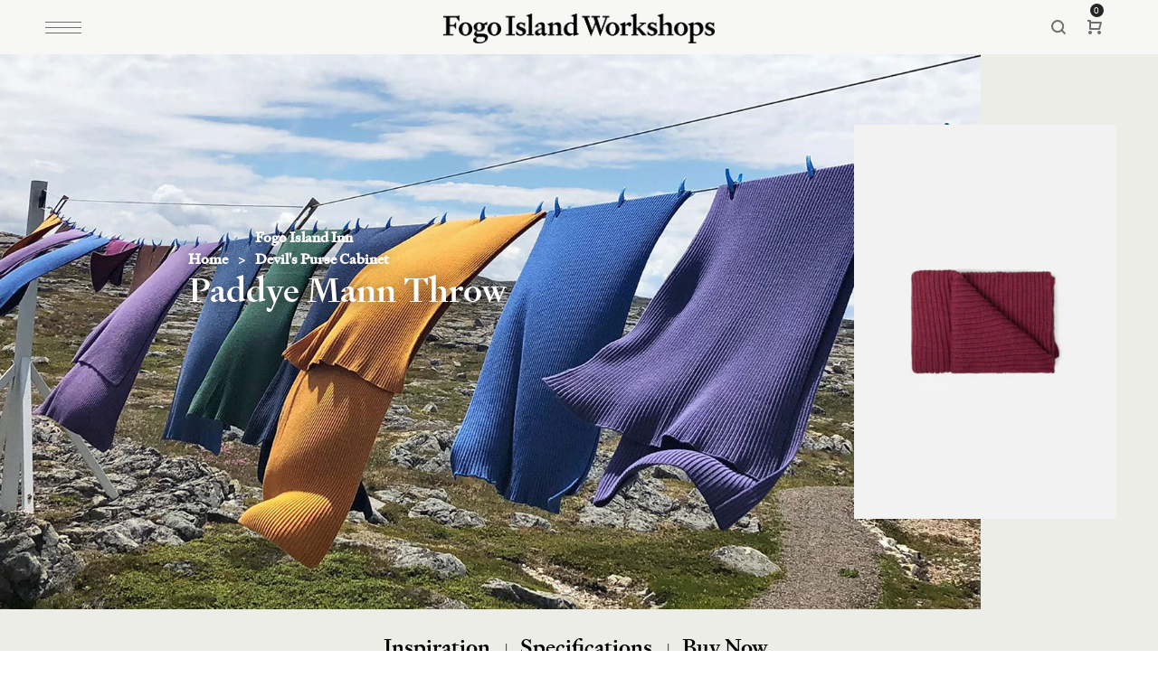

--- FILE ---
content_type: text/html; charset=utf-8
request_url: https://fogoislandworkshops.ca/collections/fogo-island-inn-front-desk/products/throw-paddye-mann
body_size: 27296
content:















<!doctype html>
<!--[if IE 9]> <html class="ie9 no-js" lang="en"> <![endif]-->
<!--[if (gt IE 9)|!(IE)]><!--> <html class="no-js" lang="en"> <!--<![endif]-->
<head>
  <!-- Google tag (gtag.js) -->
<script async src="https://www.googletagmanager.com/gtag/js?id=G-CQR81MSY72"></script>
<script>
  window.dataLayer = window.dataLayer || [];
  function gtag(){dataLayer.push(arguments);}
  gtag('js', new Date());

  gtag('config', 'G-CQR81MSY72');
</script>
  <meta charset="utf-8">
  <meta http-equiv="X-UA-Compatible" content="IE=edge,chrome=1">
  <meta name="viewport" content="width=device-width,initial-scale=1">
  <meta name="theme-color" content="#7796a8">
  <link rel="canonical" href="https://fogoislandworkshops.ca/products/throw-paddye-mann">
    <link rel="shortcut icon" href="//fogoislandworkshops.ca/cdn/shop/files/fav_32x32.jpg?v=1629483255" type="image/png">
  

  
  <title>
    Paddye Mann Throw
    
    
    
      &ndash; Fogo Island Workshops
    
  </title>

  
    <meta name="description" content="Inspiration Specification Inspiration Paddye Mann was born and raised in Newfoundland. For over 30 years she has chosen to work with her talented team from the rural village of Pakenham, Ontario. Her passion has always been to produce beautifully made, custom clothing - taking the time and care learned from her mentors">
  

  <!-- /snippets/social-meta-tags.liquid -->




<meta property="og:site_name" content="Fogo Island Workshops">
<meta property="og:url" content="https://fogoislandworkshops.ca/products/throw-paddye-mann">
<meta property="og:title" content="Paddye Mann Throw">
<meta property="og:type" content="product">
<meta property="og:description" content="Inspiration Specification Inspiration Paddye Mann was born and raised in Newfoundland. For over 30 years she has chosen to work with her talented team from the rural village of Pakenham, Ontario. Her passion has always been to produce beautifully made, custom clothing - taking the time and care learned from her mentors">

  <meta property="og:price:amount" content="800">
  <meta property="og:price:currency" content="CAD">

<meta property="og:image" content="http://fogoislandworkshops.ca/cdn/shop/products/2T5A3145c_72dpi_1000px_grande_3f5d9f1b-76bb-4973-a942-0d0ca5266e21_1200x1200.jpg?v=1629729093"><meta property="og:image" content="http://fogoislandworkshops.ca/cdn/shop/products/2T5A3156c_72dpi_1000px_grande_e27d95ce-283d-4369-8192-f3f212c97da0_1200x1200.jpg?v=1629729093"><meta property="og:image" content="http://fogoislandworkshops.ca/cdn/shop/products/Paddye_Mann_throws_on_the_line_original_1200x1200.jpg?v=1629729089">
<meta property="og:image:secure_url" content="https://fogoislandworkshops.ca/cdn/shop/products/2T5A3145c_72dpi_1000px_grande_3f5d9f1b-76bb-4973-a942-0d0ca5266e21_1200x1200.jpg?v=1629729093"><meta property="og:image:secure_url" content="https://fogoislandworkshops.ca/cdn/shop/products/2T5A3156c_72dpi_1000px_grande_e27d95ce-283d-4369-8192-f3f212c97da0_1200x1200.jpg?v=1629729093"><meta property="og:image:secure_url" content="https://fogoislandworkshops.ca/cdn/shop/products/Paddye_Mann_throws_on_the_line_original_1200x1200.jpg?v=1629729089">


<meta name="twitter:card" content="summary_large_image">
<meta name="twitter:title" content="Paddye Mann Throw">
<meta name="twitter:description" content="Inspiration Specification Inspiration Paddye Mann was born and raised in Newfoundland. For over 30 years she has chosen to work with her talented team from the rural village of Pakenham, Ontario. Her passion has always been to produce beautifully made, custom clothing - taking the time and care learned from her mentors">

  <link href="//fogoislandworkshops.ca/cdn/shop/t/3/assets/animate.css?v=131703467066351239871667235338" rel="stylesheet" type="text/css" media="all" />	
  <link href="//fogoislandworkshops.ca/cdn/shop/t/3/assets/bootstrap.min.css?v=84395984860253126841677802928" rel="stylesheet" type="text/css" media="all" />
  <link href="//fogoislandworkshops.ca/cdn/shop/t/3/assets/font-awesome.min.css?v=21869632697367095781667235339" rel="stylesheet" type="text/css" media="all" />
  <link href="//fogoislandworkshops.ca/cdn/shop/t/3/assets/fancybox.min.css?v=53391767550265919501667235339" rel="stylesheet" type="text/css" media="all" />
  <link href="//fogoislandworkshops.ca/cdn/shop/t/3/assets/dl-icon.css?v=134175410752075779151759333102" rel="stylesheet" type="text/css" media="all" />
  <link href="//fogoislandworkshops.ca/cdn/shop/t/3/assets/lightcase.css?v=57109273944170225351667235341" rel="stylesheet" type="text/css" media="all" />
  <link href="//fogoislandworkshops.ca/cdn/shop/t/3/assets/owl.carousel.min.css?v=106405612012531233011667235342" rel="stylesheet" type="text/css" media="all" />
  <link href="//fogoislandworkshops.ca/cdn/shop/t/3/assets/main-section.css?v=5423939626541339711697820193" rel="stylesheet" type="text/css" media="all" />
  <link href="//fogoislandworkshops.ca/cdn/shop/t/3/assets/styles.css?v=35185747092163409061759333103" rel="stylesheet" type="text/css" media="all" />
  
  <script src="//fogoislandworkshops.ca/cdn/shop/t/3/assets/jquery.js?v=2995194688756493191667235341" type="text/javascript"></script>

    <script type="text/javascript">
function adjustVideoControls() {
  var videoContainer = document.getElementById('jp-home-video-desk');
  var screenWidth = window.innerWidth || document.documentElement.clientWidth || document.body.clientWidth;

  if(videoContainer) {
    if(screenWidth < 470) {
      // Remove the src attribute to prevent video loading
      videoContainer.removeAttribute('src');

      // Replace the video element with an image
      var videoPoster = videoContainer.getAttribute('poster');
      var videoWidth = videoContainer.getAttribute('width');
      var videoHeight = videoContainer.getAttribute('height');
      var videoAlt = videoContainer.getAttribute('alt');

      var videoImage = document.createElement('img');
      videoImage.setAttribute('src', videoPoster);
      videoImage.setAttribute('width', videoWidth);
      videoImage.setAttribute('height', videoHeight);
      videoImage.setAttribute('alt', videoAlt);
      videoImage.setAttribute('class', 'mobile-video-image');

      videoContainer.parentNode.replaceChild(videoImage, videoContainer);
    }
    else {
      videoContainer.controls = true;
    }
  }
}

// Call the function when the video container is ready
window.addEventListener('load', adjustVideoControls);

// Call the function when the window is resized
window.addEventListener('resize', adjustVideoControls);

  </script>
  <script>
    var theme = {
      strings: {
        addToCart: "Add to cart",
        soldOut: "Sold out",
        unavailable: "Unavailable",
        showMore: "Show More",
        showLess: "Show Less",
        addressError: "Error looking up that address",
        addressNoResults: "No results for that address",
        addressQueryLimit: "You have exceeded the Google API usage limit. Consider upgrading to a \u003ca href=\"https:\/\/developers.google.com\/maps\/premium\/usage-limits\"\u003ePremium Plan\u003c\/a\u003e.",
        authError: "There was a problem authenticating your Google Maps account."
      },
      moneyFormat: "${{amount_no_decimals}}"
    }

    document.documentElement.className = document.documentElement.className.replace('no-js', 'js');
  </script>


  

  <script src="//fogoislandworkshops.ca/cdn/shopifycloud/storefront/assets/themes_support/option_selection-b017cd28.js" type="text/javascript"></script>
  <script src="//fogoislandworkshops.ca/cdn/shopifycloud/storefront/assets/themes_support/api.jquery-7ab1a3a4.js" type="text/javascript"></script>

  
  <script>window.performance && window.performance.mark && window.performance.mark('shopify.content_for_header.start');</script><meta name="facebook-domain-verification" content="wt2vgpiss1ibebcfc2e15zmbf9t80v">
<meta name="google-site-verification" content="nzApTAB4g5IoqMo_ex44LLffcvY5dBLRip0Xzs7Gucc">
<meta id="shopify-digital-wallet" name="shopify-digital-wallet" content="/57843843271/digital_wallets/dialog">
<meta name="shopify-checkout-api-token" content="09cdebb014fe6d4b9665707c712f0912">
<link rel="alternate" type="application/json+oembed" href="https://fogoislandworkshops.ca/products/throw-paddye-mann.oembed">
<script async="async" src="/checkouts/internal/preloads.js?locale=en-CA"></script>
<link rel="preconnect" href="https://shop.app" crossorigin="anonymous">
<script async="async" src="https://shop.app/checkouts/internal/preloads.js?locale=en-CA&shop_id=57843843271" crossorigin="anonymous"></script>
<script id="apple-pay-shop-capabilities" type="application/json">{"shopId":57843843271,"countryCode":"CA","currencyCode":"CAD","merchantCapabilities":["supports3DS"],"merchantId":"gid:\/\/shopify\/Shop\/57843843271","merchantName":"Fogo Island Workshops","requiredBillingContactFields":["postalAddress","email","phone"],"requiredShippingContactFields":["postalAddress","email","phone"],"shippingType":"shipping","supportedNetworks":["visa","masterCard","amex","discover","interac","jcb"],"total":{"type":"pending","label":"Fogo Island Workshops","amount":"1.00"},"shopifyPaymentsEnabled":true,"supportsSubscriptions":true}</script>
<script id="shopify-features" type="application/json">{"accessToken":"09cdebb014fe6d4b9665707c712f0912","betas":["rich-media-storefront-analytics"],"domain":"fogoislandworkshops.ca","predictiveSearch":true,"shopId":57843843271,"locale":"en"}</script>
<script>var Shopify = Shopify || {};
Shopify.shop = "fogo-island-workshops.myshopify.com";
Shopify.locale = "en";
Shopify.currency = {"active":"CAD","rate":"1.0"};
Shopify.country = "CA";
Shopify.theme = {"name":"Hebes-v2.0","id":132691722439,"schema_name":"Hebes","schema_version":"1.1","theme_store_id":null,"role":"main"};
Shopify.theme.handle = "null";
Shopify.theme.style = {"id":null,"handle":null};
Shopify.cdnHost = "fogoislandworkshops.ca/cdn";
Shopify.routes = Shopify.routes || {};
Shopify.routes.root = "/";</script>
<script type="module">!function(o){(o.Shopify=o.Shopify||{}).modules=!0}(window);</script>
<script>!function(o){function n(){var o=[];function n(){o.push(Array.prototype.slice.apply(arguments))}return n.q=o,n}var t=o.Shopify=o.Shopify||{};t.loadFeatures=n(),t.autoloadFeatures=n()}(window);</script>
<script>
  window.ShopifyPay = window.ShopifyPay || {};
  window.ShopifyPay.apiHost = "shop.app\/pay";
  window.ShopifyPay.redirectState = null;
</script>
<script id="shop-js-analytics" type="application/json">{"pageType":"product"}</script>
<script defer="defer" async type="module" src="//fogoislandworkshops.ca/cdn/shopifycloud/shop-js/modules/v2/client.init-shop-cart-sync_BdyHc3Nr.en.esm.js"></script>
<script defer="defer" async type="module" src="//fogoislandworkshops.ca/cdn/shopifycloud/shop-js/modules/v2/chunk.common_Daul8nwZ.esm.js"></script>
<script type="module">
  await import("//fogoislandworkshops.ca/cdn/shopifycloud/shop-js/modules/v2/client.init-shop-cart-sync_BdyHc3Nr.en.esm.js");
await import("//fogoislandworkshops.ca/cdn/shopifycloud/shop-js/modules/v2/chunk.common_Daul8nwZ.esm.js");

  window.Shopify.SignInWithShop?.initShopCartSync?.({"fedCMEnabled":true,"windoidEnabled":true});

</script>
<script>
  window.Shopify = window.Shopify || {};
  if (!window.Shopify.featureAssets) window.Shopify.featureAssets = {};
  window.Shopify.featureAssets['shop-js'] = {"shop-cart-sync":["modules/v2/client.shop-cart-sync_QYOiDySF.en.esm.js","modules/v2/chunk.common_Daul8nwZ.esm.js"],"init-fed-cm":["modules/v2/client.init-fed-cm_DchLp9rc.en.esm.js","modules/v2/chunk.common_Daul8nwZ.esm.js"],"shop-button":["modules/v2/client.shop-button_OV7bAJc5.en.esm.js","modules/v2/chunk.common_Daul8nwZ.esm.js"],"init-windoid":["modules/v2/client.init-windoid_DwxFKQ8e.en.esm.js","modules/v2/chunk.common_Daul8nwZ.esm.js"],"shop-cash-offers":["modules/v2/client.shop-cash-offers_DWtL6Bq3.en.esm.js","modules/v2/chunk.common_Daul8nwZ.esm.js","modules/v2/chunk.modal_CQq8HTM6.esm.js"],"shop-toast-manager":["modules/v2/client.shop-toast-manager_CX9r1SjA.en.esm.js","modules/v2/chunk.common_Daul8nwZ.esm.js"],"init-shop-email-lookup-coordinator":["modules/v2/client.init-shop-email-lookup-coordinator_UhKnw74l.en.esm.js","modules/v2/chunk.common_Daul8nwZ.esm.js"],"pay-button":["modules/v2/client.pay-button_DzxNnLDY.en.esm.js","modules/v2/chunk.common_Daul8nwZ.esm.js"],"avatar":["modules/v2/client.avatar_BTnouDA3.en.esm.js"],"init-shop-cart-sync":["modules/v2/client.init-shop-cart-sync_BdyHc3Nr.en.esm.js","modules/v2/chunk.common_Daul8nwZ.esm.js"],"shop-login-button":["modules/v2/client.shop-login-button_D8B466_1.en.esm.js","modules/v2/chunk.common_Daul8nwZ.esm.js","modules/v2/chunk.modal_CQq8HTM6.esm.js"],"init-customer-accounts-sign-up":["modules/v2/client.init-customer-accounts-sign-up_C8fpPm4i.en.esm.js","modules/v2/client.shop-login-button_D8B466_1.en.esm.js","modules/v2/chunk.common_Daul8nwZ.esm.js","modules/v2/chunk.modal_CQq8HTM6.esm.js"],"init-shop-for-new-customer-accounts":["modules/v2/client.init-shop-for-new-customer-accounts_CVTO0Ztu.en.esm.js","modules/v2/client.shop-login-button_D8B466_1.en.esm.js","modules/v2/chunk.common_Daul8nwZ.esm.js","modules/v2/chunk.modal_CQq8HTM6.esm.js"],"init-customer-accounts":["modules/v2/client.init-customer-accounts_dRgKMfrE.en.esm.js","modules/v2/client.shop-login-button_D8B466_1.en.esm.js","modules/v2/chunk.common_Daul8nwZ.esm.js","modules/v2/chunk.modal_CQq8HTM6.esm.js"],"shop-follow-button":["modules/v2/client.shop-follow-button_CkZpjEct.en.esm.js","modules/v2/chunk.common_Daul8nwZ.esm.js","modules/v2/chunk.modal_CQq8HTM6.esm.js"],"lead-capture":["modules/v2/client.lead-capture_BntHBhfp.en.esm.js","modules/v2/chunk.common_Daul8nwZ.esm.js","modules/v2/chunk.modal_CQq8HTM6.esm.js"],"checkout-modal":["modules/v2/client.checkout-modal_CfxcYbTm.en.esm.js","modules/v2/chunk.common_Daul8nwZ.esm.js","modules/v2/chunk.modal_CQq8HTM6.esm.js"],"shop-login":["modules/v2/client.shop-login_Da4GZ2H6.en.esm.js","modules/v2/chunk.common_Daul8nwZ.esm.js","modules/v2/chunk.modal_CQq8HTM6.esm.js"],"payment-terms":["modules/v2/client.payment-terms_MV4M3zvL.en.esm.js","modules/v2/chunk.common_Daul8nwZ.esm.js","modules/v2/chunk.modal_CQq8HTM6.esm.js"]};
</script>
<script>(function() {
  var isLoaded = false;
  function asyncLoad() {
    if (isLoaded) return;
    isLoaded = true;
    var urls = ["https:\/\/fontify.nitroapps.co\/js\/fontify.js?shop=fogo-island-workshops.myshopify.com","https:\/\/cdn.nfcube.com\/56707b04380c446b20cf49fa256f0f33.js?shop=fogo-island-workshops.myshopify.com","https:\/\/na.shgcdn3.com\/pixel-collector.js?shop=fogo-island-workshops.myshopify.com"];
    for (var i = 0; i < urls.length; i++) {
      var s = document.createElement('script');
      s.type = 'text/javascript';
      s.async = true;
      s.src = urls[i];
      var x = document.getElementsByTagName('script')[0];
      x.parentNode.insertBefore(s, x);
    }
  };
  if(window.attachEvent) {
    window.attachEvent('onload', asyncLoad);
  } else {
    window.addEventListener('load', asyncLoad, false);
  }
})();</script>
<script id="__st">var __st={"a":57843843271,"offset":-18000,"reqid":"de3dd397-2f7c-426c-922a-57af2936572f-1768953749","pageurl":"fogoislandworkshops.ca\/collections\/fogo-island-inn-front-desk\/products\/throw-paddye-mann","u":"eb1f7010c974","p":"product","rtyp":"product","rid":6938022740167};</script>
<script>window.ShopifyPaypalV4VisibilityTracking = true;</script>
<script id="captcha-bootstrap">!function(){'use strict';const t='contact',e='account',n='new_comment',o=[[t,t],['blogs',n],['comments',n],[t,'customer']],c=[[e,'customer_login'],[e,'guest_login'],[e,'recover_customer_password'],[e,'create_customer']],r=t=>t.map((([t,e])=>`form[action*='/${t}']:not([data-nocaptcha='true']) input[name='form_type'][value='${e}']`)).join(','),a=t=>()=>t?[...document.querySelectorAll(t)].map((t=>t.form)):[];function s(){const t=[...o],e=r(t);return a(e)}const i='password',u='form_key',d=['recaptcha-v3-token','g-recaptcha-response','h-captcha-response',i],f=()=>{try{return window.sessionStorage}catch{return}},m='__shopify_v',_=t=>t.elements[u];function p(t,e,n=!1){try{const o=window.sessionStorage,c=JSON.parse(o.getItem(e)),{data:r}=function(t){const{data:e,action:n}=t;return t[m]||n?{data:e,action:n}:{data:t,action:n}}(c);for(const[e,n]of Object.entries(r))t.elements[e]&&(t.elements[e].value=n);n&&o.removeItem(e)}catch(o){console.error('form repopulation failed',{error:o})}}const l='form_type',E='cptcha';function T(t){t.dataset[E]=!0}const w=window,h=w.document,L='Shopify',v='ce_forms',y='captcha';let A=!1;((t,e)=>{const n=(g='f06e6c50-85a8-45c8-87d0-21a2b65856fe',I='https://cdn.shopify.com/shopifycloud/storefront-forms-hcaptcha/ce_storefront_forms_captcha_hcaptcha.v1.5.2.iife.js',D={infoText:'Protected by hCaptcha',privacyText:'Privacy',termsText:'Terms'},(t,e,n)=>{const o=w[L][v],c=o.bindForm;if(c)return c(t,g,e,D).then(n);var r;o.q.push([[t,g,e,D],n]),r=I,A||(h.body.append(Object.assign(h.createElement('script'),{id:'captcha-provider',async:!0,src:r})),A=!0)});var g,I,D;w[L]=w[L]||{},w[L][v]=w[L][v]||{},w[L][v].q=[],w[L][y]=w[L][y]||{},w[L][y].protect=function(t,e){n(t,void 0,e),T(t)},Object.freeze(w[L][y]),function(t,e,n,w,h,L){const[v,y,A,g]=function(t,e,n){const i=e?o:[],u=t?c:[],d=[...i,...u],f=r(d),m=r(i),_=r(d.filter((([t,e])=>n.includes(e))));return[a(f),a(m),a(_),s()]}(w,h,L),I=t=>{const e=t.target;return e instanceof HTMLFormElement?e:e&&e.form},D=t=>v().includes(t);t.addEventListener('submit',(t=>{const e=I(t);if(!e)return;const n=D(e)&&!e.dataset.hcaptchaBound&&!e.dataset.recaptchaBound,o=_(e),c=g().includes(e)&&(!o||!o.value);(n||c)&&t.preventDefault(),c&&!n&&(function(t){try{if(!f())return;!function(t){const e=f();if(!e)return;const n=_(t);if(!n)return;const o=n.value;o&&e.removeItem(o)}(t);const e=Array.from(Array(32),(()=>Math.random().toString(36)[2])).join('');!function(t,e){_(t)||t.append(Object.assign(document.createElement('input'),{type:'hidden',name:u})),t.elements[u].value=e}(t,e),function(t,e){const n=f();if(!n)return;const o=[...t.querySelectorAll(`input[type='${i}']`)].map((({name:t})=>t)),c=[...d,...o],r={};for(const[a,s]of new FormData(t).entries())c.includes(a)||(r[a]=s);n.setItem(e,JSON.stringify({[m]:1,action:t.action,data:r}))}(t,e)}catch(e){console.error('failed to persist form',e)}}(e),e.submit())}));const S=(t,e)=>{t&&!t.dataset[E]&&(n(t,e.some((e=>e===t))),T(t))};for(const o of['focusin','change'])t.addEventListener(o,(t=>{const e=I(t);D(e)&&S(e,y())}));const B=e.get('form_key'),M=e.get(l),P=B&&M;t.addEventListener('DOMContentLoaded',(()=>{const t=y();if(P)for(const e of t)e.elements[l].value===M&&p(e,B);[...new Set([...A(),...v().filter((t=>'true'===t.dataset.shopifyCaptcha))])].forEach((e=>S(e,t)))}))}(h,new URLSearchParams(w.location.search),n,t,e,['guest_login'])})(!0,!0)}();</script>
<script integrity="sha256-4kQ18oKyAcykRKYeNunJcIwy7WH5gtpwJnB7kiuLZ1E=" data-source-attribution="shopify.loadfeatures" defer="defer" src="//fogoislandworkshops.ca/cdn/shopifycloud/storefront/assets/storefront/load_feature-a0a9edcb.js" crossorigin="anonymous"></script>
<script crossorigin="anonymous" defer="defer" src="//fogoislandworkshops.ca/cdn/shopifycloud/storefront/assets/shopify_pay/storefront-65b4c6d7.js?v=20250812"></script>
<script data-source-attribution="shopify.dynamic_checkout.dynamic.init">var Shopify=Shopify||{};Shopify.PaymentButton=Shopify.PaymentButton||{isStorefrontPortableWallets:!0,init:function(){window.Shopify.PaymentButton.init=function(){};var t=document.createElement("script");t.src="https://fogoislandworkshops.ca/cdn/shopifycloud/portable-wallets/latest/portable-wallets.en.js",t.type="module",document.head.appendChild(t)}};
</script>
<script data-source-attribution="shopify.dynamic_checkout.buyer_consent">
  function portableWalletsHideBuyerConsent(e){var t=document.getElementById("shopify-buyer-consent"),n=document.getElementById("shopify-subscription-policy-button");t&&n&&(t.classList.add("hidden"),t.setAttribute("aria-hidden","true"),n.removeEventListener("click",e))}function portableWalletsShowBuyerConsent(e){var t=document.getElementById("shopify-buyer-consent"),n=document.getElementById("shopify-subscription-policy-button");t&&n&&(t.classList.remove("hidden"),t.removeAttribute("aria-hidden"),n.addEventListener("click",e))}window.Shopify?.PaymentButton&&(window.Shopify.PaymentButton.hideBuyerConsent=portableWalletsHideBuyerConsent,window.Shopify.PaymentButton.showBuyerConsent=portableWalletsShowBuyerConsent);
</script>
<script data-source-attribution="shopify.dynamic_checkout.cart.bootstrap">document.addEventListener("DOMContentLoaded",(function(){function t(){return document.querySelector("shopify-accelerated-checkout-cart, shopify-accelerated-checkout")}if(t())Shopify.PaymentButton.init();else{new MutationObserver((function(e,n){t()&&(Shopify.PaymentButton.init(),n.disconnect())})).observe(document.body,{childList:!0,subtree:!0})}}));
</script>
<link id="shopify-accelerated-checkout-styles" rel="stylesheet" media="screen" href="https://fogoislandworkshops.ca/cdn/shopifycloud/portable-wallets/latest/accelerated-checkout-backwards-compat.css" crossorigin="anonymous">
<style id="shopify-accelerated-checkout-cart">
        #shopify-buyer-consent {
  margin-top: 1em;
  display: inline-block;
  width: 100%;
}

#shopify-buyer-consent.hidden {
  display: none;
}

#shopify-subscription-policy-button {
  background: none;
  border: none;
  padding: 0;
  text-decoration: underline;
  font-size: inherit;
  cursor: pointer;
}

#shopify-subscription-policy-button::before {
  box-shadow: none;
}

      </style>

<script>window.performance && window.performance.mark && window.performance.mark('shopify.content_for_header.end');</script>
  



  <script type="text/javascript">
    window.__shgProducts = window.__shgProducts || {};
    
      
      
    
  </script>



  <script type="text/javascript">
    
      window.__shgMoneyFormat = window.__shgMoneyFormat || {"AED":{"currency":"AED","currency_symbol":"د.إ","currency_symbol_location":"left","decimal_places":0,"decimal_separator":".","thousands_separator":","},"AFN":{"currency":"AFN","currency_symbol":"؋","currency_symbol_location":"left","decimal_places":0,"decimal_separator":".","thousands_separator":","},"ALL":{"currency":"ALL","currency_symbol":"L","currency_symbol_location":"left","decimal_places":0,"decimal_separator":".","thousands_separator":","},"AMD":{"currency":"AMD","currency_symbol":"դր.","currency_symbol_location":"left","decimal_places":0,"decimal_separator":".","thousands_separator":","},"ANG":{"currency":"ANG","currency_symbol":"ƒ","currency_symbol_location":"left","decimal_places":0,"decimal_separator":".","thousands_separator":","},"AUD":{"currency":"AUD","currency_symbol":"$","currency_symbol_location":"left","decimal_places":0,"decimal_separator":".","thousands_separator":","},"AWG":{"currency":"AWG","currency_symbol":"ƒ","currency_symbol_location":"left","decimal_places":0,"decimal_separator":".","thousands_separator":","},"AZN":{"currency":"AZN","currency_symbol":"₼","currency_symbol_location":"left","decimal_places":0,"decimal_separator":".","thousands_separator":","},"BAM":{"currency":"BAM","currency_symbol":"КМ","currency_symbol_location":"left","decimal_places":0,"decimal_separator":".","thousands_separator":","},"BBD":{"currency":"BBD","currency_symbol":"$","currency_symbol_location":"left","decimal_places":0,"decimal_separator":".","thousands_separator":","},"BDT":{"currency":"BDT","currency_symbol":"৳","currency_symbol_location":"left","decimal_places":0,"decimal_separator":".","thousands_separator":","},"BGN":{"currency":"BGN","currency_symbol":"лв.","currency_symbol_location":"left","decimal_places":0,"decimal_separator":".","thousands_separator":","},"BIF":{"currency":"BIF","currency_symbol":"Fr","currency_symbol_location":"left","decimal_places":0,"decimal_separator":".","thousands_separator":","},"BND":{"currency":"BND","currency_symbol":"$","currency_symbol_location":"left","decimal_places":0,"decimal_separator":".","thousands_separator":","},"BOB":{"currency":"BOB","currency_symbol":"Bs.","currency_symbol_location":"left","decimal_places":0,"decimal_separator":".","thousands_separator":","},"BSD":{"currency":"BSD","currency_symbol":"$","currency_symbol_location":"left","decimal_places":0,"decimal_separator":".","thousands_separator":","},"BWP":{"currency":"BWP","currency_symbol":"P","currency_symbol_location":"left","decimal_places":0,"decimal_separator":".","thousands_separator":","},"BZD":{"currency":"BZD","currency_symbol":"$","currency_symbol_location":"left","decimal_places":0,"decimal_separator":".","thousands_separator":","},"CAD":{"currency":"CAD","currency_symbol":"$","currency_symbol_location":"left","decimal_places":0,"decimal_separator":".","thousands_separator":","},"CDF":{"currency":"CDF","currency_symbol":"Fr","currency_symbol_location":"left","decimal_places":0,"decimal_separator":".","thousands_separator":","},"CHF":{"currency":"CHF","currency_symbol":"CHF","currency_symbol_location":"left","decimal_places":0,"decimal_separator":".","thousands_separator":","},"CNY":{"currency":"CNY","currency_symbol":"¥","currency_symbol_location":"left","decimal_places":0,"decimal_separator":".","thousands_separator":","},"CRC":{"currency":"CRC","currency_symbol":"₡","currency_symbol_location":"left","decimal_places":0,"decimal_separator":".","thousands_separator":","},"CVE":{"currency":"CVE","currency_symbol":"$","currency_symbol_location":"left","decimal_places":0,"decimal_separator":".","thousands_separator":","},"CZK":{"currency":"CZK","currency_symbol":"Kč","currency_symbol_location":"left","decimal_places":0,"decimal_separator":".","thousands_separator":","},"DJF":{"currency":"DJF","currency_symbol":"Fdj","currency_symbol_location":"left","decimal_places":0,"decimal_separator":".","thousands_separator":","},"DKK":{"currency":"DKK","currency_symbol":"kr.","currency_symbol_location":"left","decimal_places":0,"decimal_separator":".","thousands_separator":","},"DOP":{"currency":"DOP","currency_symbol":"$","currency_symbol_location":"left","decimal_places":0,"decimal_separator":".","thousands_separator":","},"DZD":{"currency":"DZD","currency_symbol":"د.ج","currency_symbol_location":"left","decimal_places":0,"decimal_separator":".","thousands_separator":","},"EGP":{"currency":"EGP","currency_symbol":"ج.م","currency_symbol_location":"left","decimal_places":0,"decimal_separator":".","thousands_separator":","},"ETB":{"currency":"ETB","currency_symbol":"Br","currency_symbol_location":"left","decimal_places":0,"decimal_separator":".","thousands_separator":","},"EUR":{"currency":"EUR","currency_symbol":"€","currency_symbol_location":"left","decimal_places":0,"decimal_separator":".","thousands_separator":","},"FJD":{"currency":"FJD","currency_symbol":"$","currency_symbol_location":"left","decimal_places":0,"decimal_separator":".","thousands_separator":","},"FKP":{"currency":"FKP","currency_symbol":"£","currency_symbol_location":"left","decimal_places":0,"decimal_separator":".","thousands_separator":","},"GBP":{"currency":"GBP","currency_symbol":"£","currency_symbol_location":"left","decimal_places":0,"decimal_separator":".","thousands_separator":","},"GMD":{"currency":"GMD","currency_symbol":"D","currency_symbol_location":"left","decimal_places":0,"decimal_separator":".","thousands_separator":","},"GNF":{"currency":"GNF","currency_symbol":"Fr","currency_symbol_location":"left","decimal_places":0,"decimal_separator":".","thousands_separator":","},"GTQ":{"currency":"GTQ","currency_symbol":"Q","currency_symbol_location":"left","decimal_places":0,"decimal_separator":".","thousands_separator":","},"GYD":{"currency":"GYD","currency_symbol":"$","currency_symbol_location":"left","decimal_places":0,"decimal_separator":".","thousands_separator":","},"HKD":{"currency":"HKD","currency_symbol":"$","currency_symbol_location":"left","decimal_places":0,"decimal_separator":".","thousands_separator":","},"HNL":{"currency":"HNL","currency_symbol":"L","currency_symbol_location":"left","decimal_places":0,"decimal_separator":".","thousands_separator":","},"HUF":{"currency":"HUF","currency_symbol":"Ft","currency_symbol_location":"left","decimal_places":0,"decimal_separator":".","thousands_separator":","},"IDR":{"currency":"IDR","currency_symbol":"Rp","currency_symbol_location":"left","decimal_places":0,"decimal_separator":".","thousands_separator":","},"ILS":{"currency":"ILS","currency_symbol":"₪","currency_symbol_location":"left","decimal_places":0,"decimal_separator":".","thousands_separator":","},"INR":{"currency":"INR","currency_symbol":"₹","currency_symbol_location":"left","decimal_places":0,"decimal_separator":".","thousands_separator":","},"ISK":{"currency":"ISK","currency_symbol":"kr.","currency_symbol_location":"left","decimal_places":0,"decimal_separator":".","thousands_separator":","},"JMD":{"currency":"JMD","currency_symbol":"$","currency_symbol_location":"left","decimal_places":0,"decimal_separator":".","thousands_separator":","},"JPY":{"currency":"JPY","currency_symbol":"¥","currency_symbol_location":"left","decimal_places":0,"decimal_separator":".","thousands_separator":","},"KES":{"currency":"KES","currency_symbol":"KSh","currency_symbol_location":"left","decimal_places":0,"decimal_separator":".","thousands_separator":","},"KGS":{"currency":"KGS","currency_symbol":"som","currency_symbol_location":"left","decimal_places":0,"decimal_separator":".","thousands_separator":","},"KHR":{"currency":"KHR","currency_symbol":"៛","currency_symbol_location":"left","decimal_places":0,"decimal_separator":".","thousands_separator":","},"KMF":{"currency":"KMF","currency_symbol":"Fr","currency_symbol_location":"left","decimal_places":0,"decimal_separator":".","thousands_separator":","},"KRW":{"currency":"KRW","currency_symbol":"₩","currency_symbol_location":"left","decimal_places":0,"decimal_separator":".","thousands_separator":","},"KYD":{"currency":"KYD","currency_symbol":"$","currency_symbol_location":"left","decimal_places":0,"decimal_separator":".","thousands_separator":","},"KZT":{"currency":"KZT","currency_symbol":"₸","currency_symbol_location":"left","decimal_places":0,"decimal_separator":".","thousands_separator":","},"LAK":{"currency":"LAK","currency_symbol":"₭","currency_symbol_location":"left","decimal_places":0,"decimal_separator":".","thousands_separator":","},"LBP":{"currency":"LBP","currency_symbol":"ل.ل","currency_symbol_location":"left","decimal_places":0,"decimal_separator":".","thousands_separator":","},"LKR":{"currency":"LKR","currency_symbol":"₨","currency_symbol_location":"left","decimal_places":0,"decimal_separator":".","thousands_separator":","},"MAD":{"currency":"MAD","currency_symbol":"د.م.","currency_symbol_location":"left","decimal_places":0,"decimal_separator":".","thousands_separator":","},"MDL":{"currency":"MDL","currency_symbol":"L","currency_symbol_location":"left","decimal_places":0,"decimal_separator":".","thousands_separator":","},"MKD":{"currency":"MKD","currency_symbol":"ден","currency_symbol_location":"left","decimal_places":0,"decimal_separator":".","thousands_separator":","},"MMK":{"currency":"MMK","currency_symbol":"K","currency_symbol_location":"left","decimal_places":0,"decimal_separator":".","thousands_separator":","},"MNT":{"currency":"MNT","currency_symbol":"₮","currency_symbol_location":"left","decimal_places":0,"decimal_separator":".","thousands_separator":","},"MOP":{"currency":"MOP","currency_symbol":"P","currency_symbol_location":"left","decimal_places":0,"decimal_separator":".","thousands_separator":","},"MUR":{"currency":"MUR","currency_symbol":"₨","currency_symbol_location":"left","decimal_places":0,"decimal_separator":".","thousands_separator":","},"MVR":{"currency":"MVR","currency_symbol":"MVR","currency_symbol_location":"left","decimal_places":0,"decimal_separator":".","thousands_separator":","},"MWK":{"currency":"MWK","currency_symbol":"MK","currency_symbol_location":"left","decimal_places":0,"decimal_separator":".","thousands_separator":","},"MYR":{"currency":"MYR","currency_symbol":"RM","currency_symbol_location":"left","decimal_places":0,"decimal_separator":".","thousands_separator":","},"NGN":{"currency":"NGN","currency_symbol":"₦","currency_symbol_location":"left","decimal_places":0,"decimal_separator":".","thousands_separator":","},"NIO":{"currency":"NIO","currency_symbol":"C$","currency_symbol_location":"left","decimal_places":0,"decimal_separator":".","thousands_separator":","},"NPR":{"currency":"NPR","currency_symbol":"Rs.","currency_symbol_location":"left","decimal_places":0,"decimal_separator":".","thousands_separator":","},"NZD":{"currency":"NZD","currency_symbol":"$","currency_symbol_location":"left","decimal_places":0,"decimal_separator":".","thousands_separator":","},"PEN":{"currency":"PEN","currency_symbol":"S/","currency_symbol_location":"left","decimal_places":0,"decimal_separator":".","thousands_separator":","},"PGK":{"currency":"PGK","currency_symbol":"K","currency_symbol_location":"left","decimal_places":0,"decimal_separator":".","thousands_separator":","},"PHP":{"currency":"PHP","currency_symbol":"₱","currency_symbol_location":"left","decimal_places":0,"decimal_separator":".","thousands_separator":","},"PKR":{"currency":"PKR","currency_symbol":"₨","currency_symbol_location":"left","decimal_places":0,"decimal_separator":".","thousands_separator":","},"PLN":{"currency":"PLN","currency_symbol":"zł","currency_symbol_location":"left","decimal_places":0,"decimal_separator":".","thousands_separator":","},"PYG":{"currency":"PYG","currency_symbol":"₲","currency_symbol_location":"left","decimal_places":0,"decimal_separator":".","thousands_separator":","},"QAR":{"currency":"QAR","currency_symbol":"ر.ق","currency_symbol_location":"left","decimal_places":0,"decimal_separator":".","thousands_separator":","},"RON":{"currency":"RON","currency_symbol":"Lei","currency_symbol_location":"left","decimal_places":0,"decimal_separator":".","thousands_separator":","},"RSD":{"currency":"RSD","currency_symbol":"РСД","currency_symbol_location":"left","decimal_places":0,"decimal_separator":".","thousands_separator":","},"RWF":{"currency":"RWF","currency_symbol":"FRw","currency_symbol_location":"left","decimal_places":0,"decimal_separator":".","thousands_separator":","},"SAR":{"currency":"SAR","currency_symbol":"ر.س","currency_symbol_location":"left","decimal_places":0,"decimal_separator":".","thousands_separator":","},"SBD":{"currency":"SBD","currency_symbol":"$","currency_symbol_location":"left","decimal_places":0,"decimal_separator":".","thousands_separator":","},"SEK":{"currency":"SEK","currency_symbol":"kr","currency_symbol_location":"left","decimal_places":0,"decimal_separator":".","thousands_separator":","},"SGD":{"currency":"SGD","currency_symbol":"$","currency_symbol_location":"left","decimal_places":0,"decimal_separator":".","thousands_separator":","},"SHP":{"currency":"SHP","currency_symbol":"£","currency_symbol_location":"left","decimal_places":0,"decimal_separator":".","thousands_separator":","},"SLL":{"currency":"SLL","currency_symbol":"Le","currency_symbol_location":"left","decimal_places":0,"decimal_separator":".","thousands_separator":","},"STD":{"currency":"STD","currency_symbol":"Db","currency_symbol_location":"left","decimal_places":0,"decimal_separator":".","thousands_separator":","},"THB":{"currency":"THB","currency_symbol":"฿","currency_symbol_location":"left","decimal_places":0,"decimal_separator":".","thousands_separator":","},"TJS":{"currency":"TJS","currency_symbol":"ЅМ","currency_symbol_location":"left","decimal_places":0,"decimal_separator":".","thousands_separator":","},"TOP":{"currency":"TOP","currency_symbol":"T$","currency_symbol_location":"left","decimal_places":0,"decimal_separator":".","thousands_separator":","},"TTD":{"currency":"TTD","currency_symbol":"$","currency_symbol_location":"left","decimal_places":0,"decimal_separator":".","thousands_separator":","},"TWD":{"currency":"TWD","currency_symbol":"$","currency_symbol_location":"left","decimal_places":0,"decimal_separator":".","thousands_separator":","},"TZS":{"currency":"TZS","currency_symbol":"Sh","currency_symbol_location":"left","decimal_places":0,"decimal_separator":".","thousands_separator":","},"UAH":{"currency":"UAH","currency_symbol":"₴","currency_symbol_location":"left","decimal_places":0,"decimal_separator":".","thousands_separator":","},"UGX":{"currency":"UGX","currency_symbol":"USh","currency_symbol_location":"left","decimal_places":0,"decimal_separator":".","thousands_separator":","},"USD":{"currency":"USD","currency_symbol":"$","currency_symbol_location":"left","decimal_places":0,"decimal_separator":".","thousands_separator":","},"UYU":{"currency":"UYU","currency_symbol":"$U","currency_symbol_location":"left","decimal_places":0,"decimal_separator":".","thousands_separator":","},"UZS":{"currency":"UZS","currency_symbol":"so'm","currency_symbol_location":"left","decimal_places":0,"decimal_separator":".","thousands_separator":","},"VND":{"currency":"VND","currency_symbol":"₫","currency_symbol_location":"left","decimal_places":0,"decimal_separator":".","thousands_separator":","},"VUV":{"currency":"VUV","currency_symbol":"Vt","currency_symbol_location":"left","decimal_places":0,"decimal_separator":".","thousands_separator":","},"WST":{"currency":"WST","currency_symbol":"T","currency_symbol_location":"left","decimal_places":0,"decimal_separator":".","thousands_separator":","},"XAF":{"currency":"XAF","currency_symbol":"CFA","currency_symbol_location":"left","decimal_places":0,"decimal_separator":".","thousands_separator":","},"XCD":{"currency":"XCD","currency_symbol":"$","currency_symbol_location":"left","decimal_places":0,"decimal_separator":".","thousands_separator":","},"XOF":{"currency":"XOF","currency_symbol":"Fr","currency_symbol_location":"left","decimal_places":0,"decimal_separator":".","thousands_separator":","},"XPF":{"currency":"XPF","currency_symbol":"Fr","currency_symbol_location":"left","decimal_places":0,"decimal_separator":".","thousands_separator":","},"YER":{"currency":"YER","currency_symbol":"﷼","currency_symbol_location":"left","decimal_places":0,"decimal_separator":".","thousands_separator":","}};
    
    window.__shgCurrentCurrencyCode = window.__shgCurrentCurrencyCode || {
      currency: "CAD",
      currency_symbol: "$",
      decimal_separator: ".",
      thousands_separator: ",",
      decimal_places: 2,
      currency_symbol_location: "left"
    };
  </script>



<script>
// Check if the current URL matches the one to be disabled
if (window.location.pathname === "/collections/") {
// Redirect to another page or display an error message
window.location.href = "/collections/all"; // Redirecting to the homepage
}

// Check if the current URL matches the one to be disabled
if (window.location.pathname === "/collections") {
// Redirect to another page or display an error message
window.location.href = "/collections/all"; // Redirecting to the homepage
}
</script>

  

  

<script type="text/javascript">
  
    window.SHG_CUSTOMER = null;
  
</script>


  
<meta name="shogun_placeholder" content="shogun_placeholder" />











<script src="https://cdn.shopify.com/extensions/019b35a3-cff8-7eb0-85f4-edb1f960047c/avada-app-49/assets/avada-cookie.js" type="text/javascript" defer="defer"></script>
<link href="https://monorail-edge.shopifysvc.com" rel="dns-prefetch">
<script>(function(){if ("sendBeacon" in navigator && "performance" in window) {try {var session_token_from_headers = performance.getEntriesByType('navigation')[0].serverTiming.find(x => x.name == '_s').description;} catch {var session_token_from_headers = undefined;}var session_cookie_matches = document.cookie.match(/_shopify_s=([^;]*)/);var session_token_from_cookie = session_cookie_matches && session_cookie_matches.length === 2 ? session_cookie_matches[1] : "";var session_token = session_token_from_headers || session_token_from_cookie || "";function handle_abandonment_event(e) {var entries = performance.getEntries().filter(function(entry) {return /monorail-edge.shopifysvc.com/.test(entry.name);});if (!window.abandonment_tracked && entries.length === 0) {window.abandonment_tracked = true;var currentMs = Date.now();var navigation_start = performance.timing.navigationStart;var payload = {shop_id: 57843843271,url: window.location.href,navigation_start,duration: currentMs - navigation_start,session_token,page_type: "product"};window.navigator.sendBeacon("https://monorail-edge.shopifysvc.com/v1/produce", JSON.stringify({schema_id: "online_store_buyer_site_abandonment/1.1",payload: payload,metadata: {event_created_at_ms: currentMs,event_sent_at_ms: currentMs}}));}}window.addEventListener('pagehide', handle_abandonment_event);}}());</script>
<script id="web-pixels-manager-setup">(function e(e,d,r,n,o){if(void 0===o&&(o={}),!Boolean(null===(a=null===(i=window.Shopify)||void 0===i?void 0:i.analytics)||void 0===a?void 0:a.replayQueue)){var i,a;window.Shopify=window.Shopify||{};var t=window.Shopify;t.analytics=t.analytics||{};var s=t.analytics;s.replayQueue=[],s.publish=function(e,d,r){return s.replayQueue.push([e,d,r]),!0};try{self.performance.mark("wpm:start")}catch(e){}var l=function(){var e={modern:/Edge?\/(1{2}[4-9]|1[2-9]\d|[2-9]\d{2}|\d{4,})\.\d+(\.\d+|)|Firefox\/(1{2}[4-9]|1[2-9]\d|[2-9]\d{2}|\d{4,})\.\d+(\.\d+|)|Chrom(ium|e)\/(9{2}|\d{3,})\.\d+(\.\d+|)|(Maci|X1{2}).+ Version\/(15\.\d+|(1[6-9]|[2-9]\d|\d{3,})\.\d+)([,.]\d+|)( \(\w+\)|)( Mobile\/\w+|) Safari\/|Chrome.+OPR\/(9{2}|\d{3,})\.\d+\.\d+|(CPU[ +]OS|iPhone[ +]OS|CPU[ +]iPhone|CPU IPhone OS|CPU iPad OS)[ +]+(15[._]\d+|(1[6-9]|[2-9]\d|\d{3,})[._]\d+)([._]\d+|)|Android:?[ /-](13[3-9]|1[4-9]\d|[2-9]\d{2}|\d{4,})(\.\d+|)(\.\d+|)|Android.+Firefox\/(13[5-9]|1[4-9]\d|[2-9]\d{2}|\d{4,})\.\d+(\.\d+|)|Android.+Chrom(ium|e)\/(13[3-9]|1[4-9]\d|[2-9]\d{2}|\d{4,})\.\d+(\.\d+|)|SamsungBrowser\/([2-9]\d|\d{3,})\.\d+/,legacy:/Edge?\/(1[6-9]|[2-9]\d|\d{3,})\.\d+(\.\d+|)|Firefox\/(5[4-9]|[6-9]\d|\d{3,})\.\d+(\.\d+|)|Chrom(ium|e)\/(5[1-9]|[6-9]\d|\d{3,})\.\d+(\.\d+|)([\d.]+$|.*Safari\/(?![\d.]+ Edge\/[\d.]+$))|(Maci|X1{2}).+ Version\/(10\.\d+|(1[1-9]|[2-9]\d|\d{3,})\.\d+)([,.]\d+|)( \(\w+\)|)( Mobile\/\w+|) Safari\/|Chrome.+OPR\/(3[89]|[4-9]\d|\d{3,})\.\d+\.\d+|(CPU[ +]OS|iPhone[ +]OS|CPU[ +]iPhone|CPU IPhone OS|CPU iPad OS)[ +]+(10[._]\d+|(1[1-9]|[2-9]\d|\d{3,})[._]\d+)([._]\d+|)|Android:?[ /-](13[3-9]|1[4-9]\d|[2-9]\d{2}|\d{4,})(\.\d+|)(\.\d+|)|Mobile Safari.+OPR\/([89]\d|\d{3,})\.\d+\.\d+|Android.+Firefox\/(13[5-9]|1[4-9]\d|[2-9]\d{2}|\d{4,})\.\d+(\.\d+|)|Android.+Chrom(ium|e)\/(13[3-9]|1[4-9]\d|[2-9]\d{2}|\d{4,})\.\d+(\.\d+|)|Android.+(UC? ?Browser|UCWEB|U3)[ /]?(15\.([5-9]|\d{2,})|(1[6-9]|[2-9]\d|\d{3,})\.\d+)\.\d+|SamsungBrowser\/(5\.\d+|([6-9]|\d{2,})\.\d+)|Android.+MQ{2}Browser\/(14(\.(9|\d{2,})|)|(1[5-9]|[2-9]\d|\d{3,})(\.\d+|))(\.\d+|)|K[Aa][Ii]OS\/(3\.\d+|([4-9]|\d{2,})\.\d+)(\.\d+|)/},d=e.modern,r=e.legacy,n=navigator.userAgent;return n.match(d)?"modern":n.match(r)?"legacy":"unknown"}(),u="modern"===l?"modern":"legacy",c=(null!=n?n:{modern:"",legacy:""})[u],f=function(e){return[e.baseUrl,"/wpm","/b",e.hashVersion,"modern"===e.buildTarget?"m":"l",".js"].join("")}({baseUrl:d,hashVersion:r,buildTarget:u}),m=function(e){var d=e.version,r=e.bundleTarget,n=e.surface,o=e.pageUrl,i=e.monorailEndpoint;return{emit:function(e){var a=e.status,t=e.errorMsg,s=(new Date).getTime(),l=JSON.stringify({metadata:{event_sent_at_ms:s},events:[{schema_id:"web_pixels_manager_load/3.1",payload:{version:d,bundle_target:r,page_url:o,status:a,surface:n,error_msg:t},metadata:{event_created_at_ms:s}}]});if(!i)return console&&console.warn&&console.warn("[Web Pixels Manager] No Monorail endpoint provided, skipping logging."),!1;try{return self.navigator.sendBeacon.bind(self.navigator)(i,l)}catch(e){}var u=new XMLHttpRequest;try{return u.open("POST",i,!0),u.setRequestHeader("Content-Type","text/plain"),u.send(l),!0}catch(e){return console&&console.warn&&console.warn("[Web Pixels Manager] Got an unhandled error while logging to Monorail."),!1}}}}({version:r,bundleTarget:l,surface:e.surface,pageUrl:self.location.href,monorailEndpoint:e.monorailEndpoint});try{o.browserTarget=l,function(e){var d=e.src,r=e.async,n=void 0===r||r,o=e.onload,i=e.onerror,a=e.sri,t=e.scriptDataAttributes,s=void 0===t?{}:t,l=document.createElement("script"),u=document.querySelector("head"),c=document.querySelector("body");if(l.async=n,l.src=d,a&&(l.integrity=a,l.crossOrigin="anonymous"),s)for(var f in s)if(Object.prototype.hasOwnProperty.call(s,f))try{l.dataset[f]=s[f]}catch(e){}if(o&&l.addEventListener("load",o),i&&l.addEventListener("error",i),u)u.appendChild(l);else{if(!c)throw new Error("Did not find a head or body element to append the script");c.appendChild(l)}}({src:f,async:!0,onload:function(){if(!function(){var e,d;return Boolean(null===(d=null===(e=window.Shopify)||void 0===e?void 0:e.analytics)||void 0===d?void 0:d.initialized)}()){var d=window.webPixelsManager.init(e)||void 0;if(d){var r=window.Shopify.analytics;r.replayQueue.forEach((function(e){var r=e[0],n=e[1],o=e[2];d.publishCustomEvent(r,n,o)})),r.replayQueue=[],r.publish=d.publishCustomEvent,r.visitor=d.visitor,r.initialized=!0}}},onerror:function(){return m.emit({status:"failed",errorMsg:"".concat(f," has failed to load")})},sri:function(e){var d=/^sha384-[A-Za-z0-9+/=]+$/;return"string"==typeof e&&d.test(e)}(c)?c:"",scriptDataAttributes:o}),m.emit({status:"loading"})}catch(e){m.emit({status:"failed",errorMsg:(null==e?void 0:e.message)||"Unknown error"})}}})({shopId: 57843843271,storefrontBaseUrl: "https://fogoislandworkshops.ca",extensionsBaseUrl: "https://extensions.shopifycdn.com/cdn/shopifycloud/web-pixels-manager",monorailEndpoint: "https://monorail-edge.shopifysvc.com/unstable/produce_batch",surface: "storefront-renderer",enabledBetaFlags: ["2dca8a86"],webPixelsConfigList: [{"id":"952762567","configuration":"{\"site_id\":\"5b204331-7388-49f4-8ac7-462a7f861e0a\",\"analytics_endpoint\":\"https:\\\/\\\/na.shgcdn3.com\"}","eventPayloadVersion":"v1","runtimeContext":"STRICT","scriptVersion":"695709fc3f146fa50a25299517a954f2","type":"APP","apiClientId":1158168,"privacyPurposes":["ANALYTICS","MARKETING","SALE_OF_DATA"],"dataSharingAdjustments":{"protectedCustomerApprovalScopes":["read_customer_personal_data"]}},{"id":"557318343","configuration":"{\"config\":\"{\\\"pixel_id\\\":\\\"G-CQR81MSY72\\\",\\\"target_country\\\":\\\"CA\\\",\\\"gtag_events\\\":[{\\\"type\\\":\\\"search\\\",\\\"action_label\\\":\\\"G-CQR81MSY72\\\"},{\\\"type\\\":\\\"begin_checkout\\\",\\\"action_label\\\":\\\"G-CQR81MSY72\\\"},{\\\"type\\\":\\\"view_item\\\",\\\"action_label\\\":[\\\"G-CQR81MSY72\\\",\\\"MC-EBX8JHPDSW\\\"]},{\\\"type\\\":\\\"purchase\\\",\\\"action_label\\\":[\\\"G-CQR81MSY72\\\",\\\"MC-EBX8JHPDSW\\\"]},{\\\"type\\\":\\\"page_view\\\",\\\"action_label\\\":[\\\"G-CQR81MSY72\\\",\\\"MC-EBX8JHPDSW\\\"]},{\\\"type\\\":\\\"add_payment_info\\\",\\\"action_label\\\":\\\"G-CQR81MSY72\\\"},{\\\"type\\\":\\\"add_to_cart\\\",\\\"action_label\\\":\\\"G-CQR81MSY72\\\"}],\\\"enable_monitoring_mode\\\":false}\"}","eventPayloadVersion":"v1","runtimeContext":"OPEN","scriptVersion":"b2a88bafab3e21179ed38636efcd8a93","type":"APP","apiClientId":1780363,"privacyPurposes":[],"dataSharingAdjustments":{"protectedCustomerApprovalScopes":["read_customer_address","read_customer_email","read_customer_name","read_customer_personal_data","read_customer_phone"]}},{"id":"132022471","configuration":"{\"pixel_id\":\"1449887478710109\",\"pixel_type\":\"facebook_pixel\",\"metaapp_system_user_token\":\"-\"}","eventPayloadVersion":"v1","runtimeContext":"OPEN","scriptVersion":"ca16bc87fe92b6042fbaa3acc2fbdaa6","type":"APP","apiClientId":2329312,"privacyPurposes":["ANALYTICS","MARKETING","SALE_OF_DATA"],"dataSharingAdjustments":{"protectedCustomerApprovalScopes":["read_customer_address","read_customer_email","read_customer_name","read_customer_personal_data","read_customer_phone"]}},{"id":"shopify-app-pixel","configuration":"{}","eventPayloadVersion":"v1","runtimeContext":"STRICT","scriptVersion":"0450","apiClientId":"shopify-pixel","type":"APP","privacyPurposes":["ANALYTICS","MARKETING"]},{"id":"shopify-custom-pixel","eventPayloadVersion":"v1","runtimeContext":"LAX","scriptVersion":"0450","apiClientId":"shopify-pixel","type":"CUSTOM","privacyPurposes":["ANALYTICS","MARKETING"]}],isMerchantRequest: false,initData: {"shop":{"name":"Fogo Island Workshops","paymentSettings":{"currencyCode":"CAD"},"myshopifyDomain":"fogo-island-workshops.myshopify.com","countryCode":"CA","storefrontUrl":"https:\/\/fogoislandworkshops.ca"},"customer":null,"cart":null,"checkout":null,"productVariants":[{"price":{"amount":800.0,"currencyCode":"CAD"},"product":{"title":"Paddye Mann Throw","vendor":"Fogo Island Workshops","id":"6938022740167","untranslatedTitle":"Paddye Mann Throw","url":"\/products\/throw-paddye-mann","type":"3rd Party"},"id":"40715243618503","image":{"src":"\/\/fogoislandworkshops.ca\/cdn\/shop\/products\/2T5A3145c_72dpi_1000px_grande_3f5d9f1b-76bb-4973-a942-0d0ca5266e21.jpg?v=1629729093"},"sku":"2101","title":"Default Title","untranslatedTitle":"Default Title"}],"purchasingCompany":null},},"https://fogoislandworkshops.ca/cdn","fcfee988w5aeb613cpc8e4bc33m6693e112",{"modern":"","legacy":""},{"shopId":"57843843271","storefrontBaseUrl":"https:\/\/fogoislandworkshops.ca","extensionBaseUrl":"https:\/\/extensions.shopifycdn.com\/cdn\/shopifycloud\/web-pixels-manager","surface":"storefront-renderer","enabledBetaFlags":"[\"2dca8a86\"]","isMerchantRequest":"false","hashVersion":"fcfee988w5aeb613cpc8e4bc33m6693e112","publish":"custom","events":"[[\"page_viewed\",{}],[\"product_viewed\",{\"productVariant\":{\"price\":{\"amount\":800.0,\"currencyCode\":\"CAD\"},\"product\":{\"title\":\"Paddye Mann Throw\",\"vendor\":\"Fogo Island Workshops\",\"id\":\"6938022740167\",\"untranslatedTitle\":\"Paddye Mann Throw\",\"url\":\"\/products\/throw-paddye-mann\",\"type\":\"3rd Party\"},\"id\":\"40715243618503\",\"image\":{\"src\":\"\/\/fogoislandworkshops.ca\/cdn\/shop\/products\/2T5A3145c_72dpi_1000px_grande_3f5d9f1b-76bb-4973-a942-0d0ca5266e21.jpg?v=1629729093\"},\"sku\":\"2101\",\"title\":\"Default Title\",\"untranslatedTitle\":\"Default Title\"}}]]"});</script><script>
  window.ShopifyAnalytics = window.ShopifyAnalytics || {};
  window.ShopifyAnalytics.meta = window.ShopifyAnalytics.meta || {};
  window.ShopifyAnalytics.meta.currency = 'CAD';
  var meta = {"product":{"id":6938022740167,"gid":"gid:\/\/shopify\/Product\/6938022740167","vendor":"Fogo Island Workshops","type":"3rd Party","handle":"throw-paddye-mann","variants":[{"id":40715243618503,"price":80000,"name":"Paddye Mann Throw","public_title":null,"sku":"2101"}],"remote":false},"page":{"pageType":"product","resourceType":"product","resourceId":6938022740167,"requestId":"de3dd397-2f7c-426c-922a-57af2936572f-1768953749"}};
  for (var attr in meta) {
    window.ShopifyAnalytics.meta[attr] = meta[attr];
  }
</script>
<script class="analytics">
  (function () {
    var customDocumentWrite = function(content) {
      var jquery = null;

      if (window.jQuery) {
        jquery = window.jQuery;
      } else if (window.Checkout && window.Checkout.$) {
        jquery = window.Checkout.$;
      }

      if (jquery) {
        jquery('body').append(content);
      }
    };

    var hasLoggedConversion = function(token) {
      if (token) {
        return document.cookie.indexOf('loggedConversion=' + token) !== -1;
      }
      return false;
    }

    var setCookieIfConversion = function(token) {
      if (token) {
        var twoMonthsFromNow = new Date(Date.now());
        twoMonthsFromNow.setMonth(twoMonthsFromNow.getMonth() + 2);

        document.cookie = 'loggedConversion=' + token + '; expires=' + twoMonthsFromNow;
      }
    }

    var trekkie = window.ShopifyAnalytics.lib = window.trekkie = window.trekkie || [];
    if (trekkie.integrations) {
      return;
    }
    trekkie.methods = [
      'identify',
      'page',
      'ready',
      'track',
      'trackForm',
      'trackLink'
    ];
    trekkie.factory = function(method) {
      return function() {
        var args = Array.prototype.slice.call(arguments);
        args.unshift(method);
        trekkie.push(args);
        return trekkie;
      };
    };
    for (var i = 0; i < trekkie.methods.length; i++) {
      var key = trekkie.methods[i];
      trekkie[key] = trekkie.factory(key);
    }
    trekkie.load = function(config) {
      trekkie.config = config || {};
      trekkie.config.initialDocumentCookie = document.cookie;
      var first = document.getElementsByTagName('script')[0];
      var script = document.createElement('script');
      script.type = 'text/javascript';
      script.onerror = function(e) {
        var scriptFallback = document.createElement('script');
        scriptFallback.type = 'text/javascript';
        scriptFallback.onerror = function(error) {
                var Monorail = {
      produce: function produce(monorailDomain, schemaId, payload) {
        var currentMs = new Date().getTime();
        var event = {
          schema_id: schemaId,
          payload: payload,
          metadata: {
            event_created_at_ms: currentMs,
            event_sent_at_ms: currentMs
          }
        };
        return Monorail.sendRequest("https://" + monorailDomain + "/v1/produce", JSON.stringify(event));
      },
      sendRequest: function sendRequest(endpointUrl, payload) {
        // Try the sendBeacon API
        if (window && window.navigator && typeof window.navigator.sendBeacon === 'function' && typeof window.Blob === 'function' && !Monorail.isIos12()) {
          var blobData = new window.Blob([payload], {
            type: 'text/plain'
          });

          if (window.navigator.sendBeacon(endpointUrl, blobData)) {
            return true;
          } // sendBeacon was not successful

        } // XHR beacon

        var xhr = new XMLHttpRequest();

        try {
          xhr.open('POST', endpointUrl);
          xhr.setRequestHeader('Content-Type', 'text/plain');
          xhr.send(payload);
        } catch (e) {
          console.log(e);
        }

        return false;
      },
      isIos12: function isIos12() {
        return window.navigator.userAgent.lastIndexOf('iPhone; CPU iPhone OS 12_') !== -1 || window.navigator.userAgent.lastIndexOf('iPad; CPU OS 12_') !== -1;
      }
    };
    Monorail.produce('monorail-edge.shopifysvc.com',
      'trekkie_storefront_load_errors/1.1',
      {shop_id: 57843843271,
      theme_id: 132691722439,
      app_name: "storefront",
      context_url: window.location.href,
      source_url: "//fogoislandworkshops.ca/cdn/s/trekkie.storefront.cd680fe47e6c39ca5d5df5f0a32d569bc48c0f27.min.js"});

        };
        scriptFallback.async = true;
        scriptFallback.src = '//fogoislandworkshops.ca/cdn/s/trekkie.storefront.cd680fe47e6c39ca5d5df5f0a32d569bc48c0f27.min.js';
        first.parentNode.insertBefore(scriptFallback, first);
      };
      script.async = true;
      script.src = '//fogoislandworkshops.ca/cdn/s/trekkie.storefront.cd680fe47e6c39ca5d5df5f0a32d569bc48c0f27.min.js';
      first.parentNode.insertBefore(script, first);
    };
    trekkie.load(
      {"Trekkie":{"appName":"storefront","development":false,"defaultAttributes":{"shopId":57843843271,"isMerchantRequest":null,"themeId":132691722439,"themeCityHash":"8561228361510875641","contentLanguage":"en","currency":"CAD","eventMetadataId":"cc8c64b8-cec9-4aaf-a634-fbd11a4620b7"},"isServerSideCookieWritingEnabled":true,"monorailRegion":"shop_domain","enabledBetaFlags":["65f19447"]},"Session Attribution":{},"S2S":{"facebookCapiEnabled":true,"source":"trekkie-storefront-renderer","apiClientId":580111}}
    );

    var loaded = false;
    trekkie.ready(function() {
      if (loaded) return;
      loaded = true;

      window.ShopifyAnalytics.lib = window.trekkie;

      var originalDocumentWrite = document.write;
      document.write = customDocumentWrite;
      try { window.ShopifyAnalytics.merchantGoogleAnalytics.call(this); } catch(error) {};
      document.write = originalDocumentWrite;

      window.ShopifyAnalytics.lib.page(null,{"pageType":"product","resourceType":"product","resourceId":6938022740167,"requestId":"de3dd397-2f7c-426c-922a-57af2936572f-1768953749","shopifyEmitted":true});

      var match = window.location.pathname.match(/checkouts\/(.+)\/(thank_you|post_purchase)/)
      var token = match? match[1]: undefined;
      if (!hasLoggedConversion(token)) {
        setCookieIfConversion(token);
        window.ShopifyAnalytics.lib.track("Viewed Product",{"currency":"CAD","variantId":40715243618503,"productId":6938022740167,"productGid":"gid:\/\/shopify\/Product\/6938022740167","name":"Paddye Mann Throw","price":"800.00","sku":"2101","brand":"Fogo Island Workshops","variant":null,"category":"3rd Party","nonInteraction":true,"remote":false},undefined,undefined,{"shopifyEmitted":true});
      window.ShopifyAnalytics.lib.track("monorail:\/\/trekkie_storefront_viewed_product\/1.1",{"currency":"CAD","variantId":40715243618503,"productId":6938022740167,"productGid":"gid:\/\/shopify\/Product\/6938022740167","name":"Paddye Mann Throw","price":"800.00","sku":"2101","brand":"Fogo Island Workshops","variant":null,"category":"3rd Party","nonInteraction":true,"remote":false,"referer":"https:\/\/fogoislandworkshops.ca\/collections\/fogo-island-inn-front-desk\/products\/throw-paddye-mann"});
      }
    });


        var eventsListenerScript = document.createElement('script');
        eventsListenerScript.async = true;
        eventsListenerScript.src = "//fogoislandworkshops.ca/cdn/shopifycloud/storefront/assets/shop_events_listener-3da45d37.js";
        document.getElementsByTagName('head')[0].appendChild(eventsListenerScript);

})();</script>
  <script>
  if (!window.ga || (window.ga && typeof window.ga !== 'function')) {
    window.ga = function ga() {
      (window.ga.q = window.ga.q || []).push(arguments);
      if (window.Shopify && window.Shopify.analytics && typeof window.Shopify.analytics.publish === 'function') {
        window.Shopify.analytics.publish("ga_stub_called", {}, {sendTo: "google_osp_migration"});
      }
      console.error("Shopify's Google Analytics stub called with:", Array.from(arguments), "\nSee https://help.shopify.com/manual/promoting-marketing/pixels/pixel-migration#google for more information.");
    };
    if (window.Shopify && window.Shopify.analytics && typeof window.Shopify.analytics.publish === 'function') {
      window.Shopify.analytics.publish("ga_stub_initialized", {}, {sendTo: "google_osp_migration"});
    }
  }
</script>
<script
  defer
  src="https://fogoislandworkshops.ca/cdn/shopifycloud/perf-kit/shopify-perf-kit-3.0.4.min.js"
  data-application="storefront-renderer"
  data-shop-id="57843843271"
  data-render-region="gcp-us-central1"
  data-page-type="product"
  data-theme-instance-id="132691722439"
  data-theme-name="Hebes"
  data-theme-version="1.1"
  data-monorail-region="shop_domain"
  data-resource-timing-sampling-rate="10"
  data-shs="true"
  data-shs-beacon="true"
  data-shs-export-with-fetch="true"
  data-shs-logs-sample-rate="1"
  data-shs-beacon-endpoint="https://fogoislandworkshops.ca/api/collect"
></script>
</head>

<body class="template-product globo_swatch--  header-v2  enable-header-transparency ">

 
 
 
 
  <div class="wrapper-page"><div class="page">
    
  







      <header class="main-section-header site-header">
  <div class="header-content header-sticky">
    <div class="container-full">
      <div class="header-bottom">
        <div class="header-main">
          <div class="row">
            <div class="col-sm-4 col-xs-12 header-left">
              <div class="header-component-inner clearfix">
                <div class="header_component header_component--link la_compt_iem la_com_action--aside_header">
                  <a rel="nofollow" class="component-target" href="javascript:;">
                    <span class="icon--menu"></span>
                    <span class="icon--menu"></span>
                    <span class="icon--menu"></span>
                  </a>
                </div>
            
              </div>
            </div>
            <div class="col-sm-4 col-xs-12 header-middle text-center">
              <div class="logo" style="margin: 0 auto;">
                
                <a href="/" itemprop="url" rel="home">
                  
                  <figure class="logo--normal"><img src="//fogoislandworkshops.ca/cdn/shop/files/FIW_Wordmark_Reg_Pos_0d8789d7-e88a-4d54-b4ae-dbe92a20b8ba.png" alt="Fogo Island Workshops" itemprop="logo"></figure>
                  <figure class="logo--transparency"><img src="//fogoislandworkshops.ca/cdn/shop/files/FIW_Wordmark_Reg_Pos_0d8789d7-e88a-4d54-b4ae-dbe92a20b8ba.png" alt="Fogo Island Workshops" itemprop="logo"></figure>
                  
                </a>
                
              </div>
            </div>
            <div class="col-sm-4 col-xs-12 header-right">
              <div class="header-component-inner clearfix">
       
                
                    <div class="header_component header_component--searchbox la_compt_iem la_com_action--searchbox searchbox__01">
                  <a class="component-target btn-search" href="javascript:;"><i class="dl-icon-search1"></i></a>
                </div>
                <div class="header_component header_component--cart la_compt_iem la_com_action--cart ">
                  <a rel="nofollow" class="component-target" href="/cart">
                    <i class="dl-icon-cart1"></i><span class="component-target-badget la-cart-count">0</span>
                  </a>
                </div>
              </div>
            </div>
          </div>
        </div>
      </div>
    </div>
  </div>
</header>

<aside id="header_aside" class="header--aside">
    <div class="header_menu-burger-inner">
        <a class="btn-aside-toggle" href="#"><i class="dl-icon-close"></i></a>
        <nav class="nav-menu-burger accordion-menu">
          <ul id="menu-main-menu" class="menu">
            
<li class="menu-item menu-item-has-children"><a href="https://fogoislandworkshops.ca/collections/woodshop">Woodshop</a><span class="narrow"><i></i></span>
              
              <ul class="sub-menu">
                
                <li class="menu-item "><a href="https://fogoislandworkshops.ca/collections/woodshop">All Woodshop</a>
                  
                </li>
                
                <li class="menu-item "><a href="/collections/seating">Seating</a>
                  
                </li>
                
                <li class="menu-item "><a href="/collections/tables">Tables</a>
                  
                </li>
                
                <li class="menu-item "><a href="/collections/smalls">Smalls</a>
                  
                </li>
                
                <li class="menu-item "><a href="/pages/colour">Colour </a>
                  
                </li>
                
                <li class="menu-item "><a href="/pages/materialsandfinishing">Materials & Finishing</a>
                  
                </li>
                
              </ul>
              
            </li>
            
<li class="menu-item menu-item-has-children"><a href="/collections/textiles">Textiles</a><span class="narrow"><i></i></span>
              
              <ul class="sub-menu">
                
                <li class="menu-item "><a href="https://fogoislandworkshops.ca/collections/textiles">All Textiles</a>
                  
                </li>
                
                <li class="menu-item "><a href="/pages/quiltsinstock">Quilts In Stock </a>
                  
                </li>
                
                <li class="menu-item "><a href="/collections/quilting">Quilting</a>
                  
                </li>
                
                <li class="menu-item "><a href="/collections/knitwear">Knits</a>
                  
                </li>
                
                <li class="menu-item "><a href="/collections/wallpaper-fabric">Wallpaper</a>
                  
                </li>
                
                <li class="menu-item "><a href="/collections/wallpaper-fabric">Fabric</a>
                  
                </li>
                
              </ul>
              
            </li>
            
<li class="menu-item menu-item-has-children"><a href="/">Collections</a><span class="narrow"><i></i></span>
              
              <ul class="sub-menu">
                
                <li class="menu-item menu-item-has-children"><a href="/collections/fogo-island-inn-at-home">Fogo Island Inn </a><span class="narrow"><i></i></span>
                  
                  <ul class="sub-menu">
                    
                    <li><a href="/collections/fogo-island-inn-at-home">Full Collection</a></li>
					
                  </ul>
                  
                </li>
                
                <li class="menu-item menu-item-has-children"><a href="/collections/premises">Premises</a><span class="narrow"><i></i></span>
                  
                  <ul class="sub-menu">
                    
                    <li><a href="/collections/premises">Full Collection</a></li>
					
                    <li><a href="/collections/stilt-series">Stilt Series</a></li>
					
                    <li><a href="/collections/shed-series">Shed Series</a></li>
					
                    <li><a href="/collections/bridge-series">Bridge Series</a></li>
					
                    <li><a href="/collections/stage-series">Stage Series</a></li>
					
                  </ul>
                  
                </li>
                
              </ul>
              
            </li>
            
<li class="menu-item menu-item-has-children"><a href="https://fogoislandworkshops.ca/pages/place-and-purpose">About Us</a><span class="narrow"><i></i></span>
              
              <ul class="sub-menu">
                
                <li class="menu-item "><a href="/pages/place-and-purpose">Place & Purpose</a>
                  
                </li>
                
                <li class="menu-item "><a href="/pages/then-to-now">Then to Now</a>
                  
                </li>
                
                <li class="menu-item "><a href="/pages/point-of-view">Point of View</a>
                  
                </li>
                
                <li class="menu-item "><a href="/blogs/stories">Stories</a>
                  
                </li>
                
              </ul>
              
            </li>
            
<li class="menu-item "><a href="/pages/find-us">Find Us</a>
              
            </li>
            
          </ul>
        </nav>
      <div class="header-widget-bottom">
        <div class="font-size-12 widget widget_text">
          <div class="textwidget">
            
            	<p><a href="tel:+17096583509">1 (709) 658-3509</a><br><a href="mailto:hello@fogoworkshops.ca">hello@fogoworkshops.ca</a><br>193 Main Road Joe Batt's Arm, NL A0G2X0</p><p><a href="https://www.google.com/maps/place/Fogo+Island+Workshops+-+Orange+Lodge/@49.7245315,-54.1933477,14z/data=!4m10!1m2!2m1!1s236+Main+Road+Joe+Batt's+Arm+A0G+2X0!3m6!1s0x4b9d7f5ff3cf1d53:0x301e1cbf9462b892!8m2!3d49.7252526!4d-54.179784!15sCiQyMzYgTWFpbiBSb2FkIEpvZSBCYXR0J3MgQXJtIEEwRyAyWDBaJiIkMjM2IG1haW4gcm9hZCBqb2UgYmF0dCdzIGFybSBhMGcgMngwkgEFc3RvcmXgAQA!16s%2Fg%2F11fy4dsnn0" target="_blank" rel="noopener"><u>Google maps</u></a></p>
            
            
            <div class="social-media-link style-default">
              
              <a href="https://www.facebook.com/fogoislandworkshops" class="facebook" title="Facebook" target="_blank" rel="nofollow"><i class="fa fa-facebook"></i></a>
              
              
              
              <a href="https://www.pinterest.ca/fogoislandworkshops/" class="pinterest" title="Pinterest" target="_blank" rel="nofollow"><i class="fa fa-pinterest-p"></i></a>
              
              
              <a href="https://www.instagram.com/fogoislandworkshops/" class="instagram" title="Instagram" target="_blank" rel="nofollow"><i class="fa fa-instagram"></i></a>
              
              
              
              
              
              
            </div>
            
          </div>
        </div>
      </div>
    </div>
</aside> 
   

<div class="site-header-mobile">
    <div class="site-header-outer">
        <div class="site-header-inner">
            <div class="container">
                <div class="header-main clearfix">
                    <div class="header-component-outer header-component-outer_logo">
                      <div class="logo">
                        
                        <a href="/" itemprop="url" rel="home">
                          
                          <figure class="logo--normal"><img src="//fogoislandworkshops.ca/cdn/shop/files/FIW_Wordmark_Reg_Pos_0d8789d7-e88a-4d54-b4ae-dbe92a20b8ba.png" alt="Fogo Island Workshops" itemprop="logo"></figure>
                          <figure class="logo--transparency"><img src="//fogoislandworkshops.ca/cdn/shop/files/FIW_Wordmark_Reg_Pos_0d8789d7-e88a-4d54-b4ae-dbe92a20b8ba.png" alt="Fogo Island Workshops" itemprop="logo"></figure>
                          
                        </a>
                        
                      </div>
                    </div>
                    <div class="header-component-outer header-component-outer_1">
                        <div class="header-component-inner clearfix">
                          <div class="header_component header_component--linktext la_compt_iem la_com_action--linktext">
                            
                            
                            <a rel="nofollow" class="component-target" href="/account/login"><i class="dl-icon-user12"></i><span class="component-target-text">Sign In</span></a>
                            
                            
                          </div>
                          <div class="header_component header_component--cart la_compt_iem la_com_action--cart">
                            <a rel="nofollow" class="component-target" href="/cart">
                              <i class="dl-icon-cart1"></i><span class="component-target-badget la-cart-count">0</span>
                            </a>
                          </div>
                          <div class="header_component header_component--searchbox la_compt_iem la_com_action--searchbox searchbox__01 "><a class="component-target btn-search" href="javascript:;"><i class="dl-icon-search1"></i></a></div>
                          <div class="header_component header_component--primary-menu la_compt_iem la_com_action--primary-menu "><a rel="nofollow" class="component-target" href="javascript:;"><i class="dl-icon-menu1"></i></a></div>
                        </div>
                    </div>
                </div>
            </div>
            <div class="mobile-menu-wrap">
                <div id="la_mobile_nav" class="dl-menuwrapper">
					<ul class="dl-menu menu">
                      
<li class="menu-item menu-item-has-children"><a href="https://fogoislandworkshops.ca/collections/woodshop">Woodshop</a><span class="narrow"><i class="fa fa-angle-right"></i></span>
                        
                        <ul class="sub-menu">
                          
                          <li class="menu-item "><a href="https://fogoislandworkshops.ca/collections/woodshop">All Woodshop</a>
                            
                          </li>
                          
                          <li class="menu-item "><a href="/collections/seating">Seating</a>
                            
                          </li>
                          
                          <li class="menu-item "><a href="/collections/tables">Tables</a>
                            
                          </li>
                          
                          <li class="menu-item "><a href="/collections/smalls">Smalls</a>
                            
                          </li>
                          
                          <li class="menu-item "><a href="/pages/colour">Colour </a>
                            
                          </li>
                          
                          <li class="menu-item "><a href="/pages/materialsandfinishing">Materials & Finishing</a>
                            
                          </li>
                          
                        </ul>
                        
                      </li>
                      
<li class="menu-item menu-item-has-children"><a href="/collections/textiles">Textiles</a><span class="narrow"><i class="fa fa-angle-right"></i></span>
                        
                        <ul class="sub-menu">
                          
                          <li class="menu-item "><a href="https://fogoislandworkshops.ca/collections/textiles">All Textiles</a>
                            
                          </li>
                          
                          <li class="menu-item "><a href="/pages/quiltsinstock">Quilts In Stock </a>
                            
                          </li>
                          
                          <li class="menu-item "><a href="/collections/quilting">Quilting</a>
                            
                          </li>
                          
                          <li class="menu-item "><a href="/collections/knitwear">Knits</a>
                            
                          </li>
                          
                          <li class="menu-item "><a href="/collections/wallpaper-fabric">Wallpaper</a>
                            
                          </li>
                          
                          <li class="menu-item "><a href="/collections/wallpaper-fabric">Fabric</a>
                            
                          </li>
                          
                        </ul>
                        
                      </li>
                      
<li class="menu-item menu-item-has-children"><a href="/">Collections</a><span class="narrow"><i class="fa fa-angle-right"></i></span>
                        
                        <ul class="sub-menu">
                          
                          <li class="menu-item menu-item-has-children"><a href="/collections/fogo-island-inn-at-home">Fogo Island Inn </a><span class="narrow"><i class="fa fa-angle-right"></i></span>
                            
                            <ul class="sub-menu">
                              
                              <li><a href="/collections/fogo-island-inn-at-home">Full Collection</a></li>
                              
                            </ul>
                            
                          </li>
                          
                          <li class="menu-item menu-item-has-children"><a href="/collections/premises">Premises</a><span class="narrow"><i class="fa fa-angle-right"></i></span>
                            
                            <ul class="sub-menu">
                              
                              <li><a href="/collections/premises">Full Collection</a></li>
                              
                              <li><a href="/collections/stilt-series">Stilt Series</a></li>
                              
                              <li><a href="/collections/shed-series">Shed Series</a></li>
                              
                              <li><a href="/collections/bridge-series">Bridge Series</a></li>
                              
                              <li><a href="/collections/stage-series">Stage Series</a></li>
                              
                            </ul>
                            
                          </li>
                          
                        </ul>
                        
                      </li>
                      
<li class="menu-item menu-item-has-children"><a href="https://fogoislandworkshops.ca/pages/place-and-purpose">About Us</a><span class="narrow"><i class="fa fa-angle-right"></i></span>
                        
                        <ul class="sub-menu">
                          
                          <li class="menu-item "><a href="/pages/place-and-purpose">Place & Purpose</a>
                            
                          </li>
                          
                          <li class="menu-item "><a href="/pages/then-to-now">Then to Now</a>
                            
                          </li>
                          
                          <li class="menu-item "><a href="/pages/point-of-view">Point of View</a>
                            
                          </li>
                          
                          <li class="menu-item "><a href="/blogs/stories">Stories</a>
                            
                          </li>
                          
                        </ul>
                        
                      </li>
                      
<li class="menu-item "><a href="/pages/find-us">Find Us</a>
                        
                      </li>
                                          	  
                  	</ul>
                </div>
            </div>
        </div>
    </div>
</div>
     
      <div class="page-container" id="PageContainer">

        <main class="main-content" id="MainContent" role="main">
          



  <script type="text/javascript">
    window.__shgProducts = window.__shgProducts || {};
    
      
      
    
  </script>



  <script type="text/javascript">
    
      window.__shgMoneyFormat = window.__shgMoneyFormat || {"AED":{"currency":"AED","currency_symbol":"د.إ","currency_symbol_location":"left","decimal_places":0,"decimal_separator":".","thousands_separator":","},"AFN":{"currency":"AFN","currency_symbol":"؋","currency_symbol_location":"left","decimal_places":0,"decimal_separator":".","thousands_separator":","},"ALL":{"currency":"ALL","currency_symbol":"L","currency_symbol_location":"left","decimal_places":0,"decimal_separator":".","thousands_separator":","},"AMD":{"currency":"AMD","currency_symbol":"դր.","currency_symbol_location":"left","decimal_places":0,"decimal_separator":".","thousands_separator":","},"ANG":{"currency":"ANG","currency_symbol":"ƒ","currency_symbol_location":"left","decimal_places":0,"decimal_separator":".","thousands_separator":","},"AUD":{"currency":"AUD","currency_symbol":"$","currency_symbol_location":"left","decimal_places":0,"decimal_separator":".","thousands_separator":","},"AWG":{"currency":"AWG","currency_symbol":"ƒ","currency_symbol_location":"left","decimal_places":0,"decimal_separator":".","thousands_separator":","},"AZN":{"currency":"AZN","currency_symbol":"₼","currency_symbol_location":"left","decimal_places":0,"decimal_separator":".","thousands_separator":","},"BAM":{"currency":"BAM","currency_symbol":"КМ","currency_symbol_location":"left","decimal_places":0,"decimal_separator":".","thousands_separator":","},"BBD":{"currency":"BBD","currency_symbol":"$","currency_symbol_location":"left","decimal_places":0,"decimal_separator":".","thousands_separator":","},"BDT":{"currency":"BDT","currency_symbol":"৳","currency_symbol_location":"left","decimal_places":0,"decimal_separator":".","thousands_separator":","},"BGN":{"currency":"BGN","currency_symbol":"лв.","currency_symbol_location":"left","decimal_places":0,"decimal_separator":".","thousands_separator":","},"BIF":{"currency":"BIF","currency_symbol":"Fr","currency_symbol_location":"left","decimal_places":0,"decimal_separator":".","thousands_separator":","},"BND":{"currency":"BND","currency_symbol":"$","currency_symbol_location":"left","decimal_places":0,"decimal_separator":".","thousands_separator":","},"BOB":{"currency":"BOB","currency_symbol":"Bs.","currency_symbol_location":"left","decimal_places":0,"decimal_separator":".","thousands_separator":","},"BSD":{"currency":"BSD","currency_symbol":"$","currency_symbol_location":"left","decimal_places":0,"decimal_separator":".","thousands_separator":","},"BWP":{"currency":"BWP","currency_symbol":"P","currency_symbol_location":"left","decimal_places":0,"decimal_separator":".","thousands_separator":","},"BZD":{"currency":"BZD","currency_symbol":"$","currency_symbol_location":"left","decimal_places":0,"decimal_separator":".","thousands_separator":","},"CAD":{"currency":"CAD","currency_symbol":"$","currency_symbol_location":"left","decimal_places":0,"decimal_separator":".","thousands_separator":","},"CDF":{"currency":"CDF","currency_symbol":"Fr","currency_symbol_location":"left","decimal_places":0,"decimal_separator":".","thousands_separator":","},"CHF":{"currency":"CHF","currency_symbol":"CHF","currency_symbol_location":"left","decimal_places":0,"decimal_separator":".","thousands_separator":","},"CNY":{"currency":"CNY","currency_symbol":"¥","currency_symbol_location":"left","decimal_places":0,"decimal_separator":".","thousands_separator":","},"CRC":{"currency":"CRC","currency_symbol":"₡","currency_symbol_location":"left","decimal_places":0,"decimal_separator":".","thousands_separator":","},"CVE":{"currency":"CVE","currency_symbol":"$","currency_symbol_location":"left","decimal_places":0,"decimal_separator":".","thousands_separator":","},"CZK":{"currency":"CZK","currency_symbol":"Kč","currency_symbol_location":"left","decimal_places":0,"decimal_separator":".","thousands_separator":","},"DJF":{"currency":"DJF","currency_symbol":"Fdj","currency_symbol_location":"left","decimal_places":0,"decimal_separator":".","thousands_separator":","},"DKK":{"currency":"DKK","currency_symbol":"kr.","currency_symbol_location":"left","decimal_places":0,"decimal_separator":".","thousands_separator":","},"DOP":{"currency":"DOP","currency_symbol":"$","currency_symbol_location":"left","decimal_places":0,"decimal_separator":".","thousands_separator":","},"DZD":{"currency":"DZD","currency_symbol":"د.ج","currency_symbol_location":"left","decimal_places":0,"decimal_separator":".","thousands_separator":","},"EGP":{"currency":"EGP","currency_symbol":"ج.م","currency_symbol_location":"left","decimal_places":0,"decimal_separator":".","thousands_separator":","},"ETB":{"currency":"ETB","currency_symbol":"Br","currency_symbol_location":"left","decimal_places":0,"decimal_separator":".","thousands_separator":","},"EUR":{"currency":"EUR","currency_symbol":"€","currency_symbol_location":"left","decimal_places":0,"decimal_separator":".","thousands_separator":","},"FJD":{"currency":"FJD","currency_symbol":"$","currency_symbol_location":"left","decimal_places":0,"decimal_separator":".","thousands_separator":","},"FKP":{"currency":"FKP","currency_symbol":"£","currency_symbol_location":"left","decimal_places":0,"decimal_separator":".","thousands_separator":","},"GBP":{"currency":"GBP","currency_symbol":"£","currency_symbol_location":"left","decimal_places":0,"decimal_separator":".","thousands_separator":","},"GMD":{"currency":"GMD","currency_symbol":"D","currency_symbol_location":"left","decimal_places":0,"decimal_separator":".","thousands_separator":","},"GNF":{"currency":"GNF","currency_symbol":"Fr","currency_symbol_location":"left","decimal_places":0,"decimal_separator":".","thousands_separator":","},"GTQ":{"currency":"GTQ","currency_symbol":"Q","currency_symbol_location":"left","decimal_places":0,"decimal_separator":".","thousands_separator":","},"GYD":{"currency":"GYD","currency_symbol":"$","currency_symbol_location":"left","decimal_places":0,"decimal_separator":".","thousands_separator":","},"HKD":{"currency":"HKD","currency_symbol":"$","currency_symbol_location":"left","decimal_places":0,"decimal_separator":".","thousands_separator":","},"HNL":{"currency":"HNL","currency_symbol":"L","currency_symbol_location":"left","decimal_places":0,"decimal_separator":".","thousands_separator":","},"HUF":{"currency":"HUF","currency_symbol":"Ft","currency_symbol_location":"left","decimal_places":0,"decimal_separator":".","thousands_separator":","},"IDR":{"currency":"IDR","currency_symbol":"Rp","currency_symbol_location":"left","decimal_places":0,"decimal_separator":".","thousands_separator":","},"ILS":{"currency":"ILS","currency_symbol":"₪","currency_symbol_location":"left","decimal_places":0,"decimal_separator":".","thousands_separator":","},"INR":{"currency":"INR","currency_symbol":"₹","currency_symbol_location":"left","decimal_places":0,"decimal_separator":".","thousands_separator":","},"ISK":{"currency":"ISK","currency_symbol":"kr.","currency_symbol_location":"left","decimal_places":0,"decimal_separator":".","thousands_separator":","},"JMD":{"currency":"JMD","currency_symbol":"$","currency_symbol_location":"left","decimal_places":0,"decimal_separator":".","thousands_separator":","},"JPY":{"currency":"JPY","currency_symbol":"¥","currency_symbol_location":"left","decimal_places":0,"decimal_separator":".","thousands_separator":","},"KES":{"currency":"KES","currency_symbol":"KSh","currency_symbol_location":"left","decimal_places":0,"decimal_separator":".","thousands_separator":","},"KGS":{"currency":"KGS","currency_symbol":"som","currency_symbol_location":"left","decimal_places":0,"decimal_separator":".","thousands_separator":","},"KHR":{"currency":"KHR","currency_symbol":"៛","currency_symbol_location":"left","decimal_places":0,"decimal_separator":".","thousands_separator":","},"KMF":{"currency":"KMF","currency_symbol":"Fr","currency_symbol_location":"left","decimal_places":0,"decimal_separator":".","thousands_separator":","},"KRW":{"currency":"KRW","currency_symbol":"₩","currency_symbol_location":"left","decimal_places":0,"decimal_separator":".","thousands_separator":","},"KYD":{"currency":"KYD","currency_symbol":"$","currency_symbol_location":"left","decimal_places":0,"decimal_separator":".","thousands_separator":","},"KZT":{"currency":"KZT","currency_symbol":"₸","currency_symbol_location":"left","decimal_places":0,"decimal_separator":".","thousands_separator":","},"LAK":{"currency":"LAK","currency_symbol":"₭","currency_symbol_location":"left","decimal_places":0,"decimal_separator":".","thousands_separator":","},"LBP":{"currency":"LBP","currency_symbol":"ل.ل","currency_symbol_location":"left","decimal_places":0,"decimal_separator":".","thousands_separator":","},"LKR":{"currency":"LKR","currency_symbol":"₨","currency_symbol_location":"left","decimal_places":0,"decimal_separator":".","thousands_separator":","},"MAD":{"currency":"MAD","currency_symbol":"د.م.","currency_symbol_location":"left","decimal_places":0,"decimal_separator":".","thousands_separator":","},"MDL":{"currency":"MDL","currency_symbol":"L","currency_symbol_location":"left","decimal_places":0,"decimal_separator":".","thousands_separator":","},"MKD":{"currency":"MKD","currency_symbol":"ден","currency_symbol_location":"left","decimal_places":0,"decimal_separator":".","thousands_separator":","},"MMK":{"currency":"MMK","currency_symbol":"K","currency_symbol_location":"left","decimal_places":0,"decimal_separator":".","thousands_separator":","},"MNT":{"currency":"MNT","currency_symbol":"₮","currency_symbol_location":"left","decimal_places":0,"decimal_separator":".","thousands_separator":","},"MOP":{"currency":"MOP","currency_symbol":"P","currency_symbol_location":"left","decimal_places":0,"decimal_separator":".","thousands_separator":","},"MUR":{"currency":"MUR","currency_symbol":"₨","currency_symbol_location":"left","decimal_places":0,"decimal_separator":".","thousands_separator":","},"MVR":{"currency":"MVR","currency_symbol":"MVR","currency_symbol_location":"left","decimal_places":0,"decimal_separator":".","thousands_separator":","},"MWK":{"currency":"MWK","currency_symbol":"MK","currency_symbol_location":"left","decimal_places":0,"decimal_separator":".","thousands_separator":","},"MYR":{"currency":"MYR","currency_symbol":"RM","currency_symbol_location":"left","decimal_places":0,"decimal_separator":".","thousands_separator":","},"NGN":{"currency":"NGN","currency_symbol":"₦","currency_symbol_location":"left","decimal_places":0,"decimal_separator":".","thousands_separator":","},"NIO":{"currency":"NIO","currency_symbol":"C$","currency_symbol_location":"left","decimal_places":0,"decimal_separator":".","thousands_separator":","},"NPR":{"currency":"NPR","currency_symbol":"Rs.","currency_symbol_location":"left","decimal_places":0,"decimal_separator":".","thousands_separator":","},"NZD":{"currency":"NZD","currency_symbol":"$","currency_symbol_location":"left","decimal_places":0,"decimal_separator":".","thousands_separator":","},"PEN":{"currency":"PEN","currency_symbol":"S/","currency_symbol_location":"left","decimal_places":0,"decimal_separator":".","thousands_separator":","},"PGK":{"currency":"PGK","currency_symbol":"K","currency_symbol_location":"left","decimal_places":0,"decimal_separator":".","thousands_separator":","},"PHP":{"currency":"PHP","currency_symbol":"₱","currency_symbol_location":"left","decimal_places":0,"decimal_separator":".","thousands_separator":","},"PKR":{"currency":"PKR","currency_symbol":"₨","currency_symbol_location":"left","decimal_places":0,"decimal_separator":".","thousands_separator":","},"PLN":{"currency":"PLN","currency_symbol":"zł","currency_symbol_location":"left","decimal_places":0,"decimal_separator":".","thousands_separator":","},"PYG":{"currency":"PYG","currency_symbol":"₲","currency_symbol_location":"left","decimal_places":0,"decimal_separator":".","thousands_separator":","},"QAR":{"currency":"QAR","currency_symbol":"ر.ق","currency_symbol_location":"left","decimal_places":0,"decimal_separator":".","thousands_separator":","},"RON":{"currency":"RON","currency_symbol":"Lei","currency_symbol_location":"left","decimal_places":0,"decimal_separator":".","thousands_separator":","},"RSD":{"currency":"RSD","currency_symbol":"РСД","currency_symbol_location":"left","decimal_places":0,"decimal_separator":".","thousands_separator":","},"RWF":{"currency":"RWF","currency_symbol":"FRw","currency_symbol_location":"left","decimal_places":0,"decimal_separator":".","thousands_separator":","},"SAR":{"currency":"SAR","currency_symbol":"ر.س","currency_symbol_location":"left","decimal_places":0,"decimal_separator":".","thousands_separator":","},"SBD":{"currency":"SBD","currency_symbol":"$","currency_symbol_location":"left","decimal_places":0,"decimal_separator":".","thousands_separator":","},"SEK":{"currency":"SEK","currency_symbol":"kr","currency_symbol_location":"left","decimal_places":0,"decimal_separator":".","thousands_separator":","},"SGD":{"currency":"SGD","currency_symbol":"$","currency_symbol_location":"left","decimal_places":0,"decimal_separator":".","thousands_separator":","},"SHP":{"currency":"SHP","currency_symbol":"£","currency_symbol_location":"left","decimal_places":0,"decimal_separator":".","thousands_separator":","},"SLL":{"currency":"SLL","currency_symbol":"Le","currency_symbol_location":"left","decimal_places":0,"decimal_separator":".","thousands_separator":","},"STD":{"currency":"STD","currency_symbol":"Db","currency_symbol_location":"left","decimal_places":0,"decimal_separator":".","thousands_separator":","},"THB":{"currency":"THB","currency_symbol":"฿","currency_symbol_location":"left","decimal_places":0,"decimal_separator":".","thousands_separator":","},"TJS":{"currency":"TJS","currency_symbol":"ЅМ","currency_symbol_location":"left","decimal_places":0,"decimal_separator":".","thousands_separator":","},"TOP":{"currency":"TOP","currency_symbol":"T$","currency_symbol_location":"left","decimal_places":0,"decimal_separator":".","thousands_separator":","},"TTD":{"currency":"TTD","currency_symbol":"$","currency_symbol_location":"left","decimal_places":0,"decimal_separator":".","thousands_separator":","},"TWD":{"currency":"TWD","currency_symbol":"$","currency_symbol_location":"left","decimal_places":0,"decimal_separator":".","thousands_separator":","},"TZS":{"currency":"TZS","currency_symbol":"Sh","currency_symbol_location":"left","decimal_places":0,"decimal_separator":".","thousands_separator":","},"UAH":{"currency":"UAH","currency_symbol":"₴","currency_symbol_location":"left","decimal_places":0,"decimal_separator":".","thousands_separator":","},"UGX":{"currency":"UGX","currency_symbol":"USh","currency_symbol_location":"left","decimal_places":0,"decimal_separator":".","thousands_separator":","},"USD":{"currency":"USD","currency_symbol":"$","currency_symbol_location":"left","decimal_places":0,"decimal_separator":".","thousands_separator":","},"UYU":{"currency":"UYU","currency_symbol":"$U","currency_symbol_location":"left","decimal_places":0,"decimal_separator":".","thousands_separator":","},"UZS":{"currency":"UZS","currency_symbol":"so'm","currency_symbol_location":"left","decimal_places":0,"decimal_separator":".","thousands_separator":","},"VND":{"currency":"VND","currency_symbol":"₫","currency_symbol_location":"left","decimal_places":0,"decimal_separator":".","thousands_separator":","},"VUV":{"currency":"VUV","currency_symbol":"Vt","currency_symbol_location":"left","decimal_places":0,"decimal_separator":".","thousands_separator":","},"WST":{"currency":"WST","currency_symbol":"T","currency_symbol_location":"left","decimal_places":0,"decimal_separator":".","thousands_separator":","},"XAF":{"currency":"XAF","currency_symbol":"CFA","currency_symbol_location":"left","decimal_places":0,"decimal_separator":".","thousands_separator":","},"XCD":{"currency":"XCD","currency_symbol":"$","currency_symbol_location":"left","decimal_places":0,"decimal_separator":".","thousands_separator":","},"XOF":{"currency":"XOF","currency_symbol":"Fr","currency_symbol_location":"left","decimal_places":0,"decimal_separator":".","thousands_separator":","},"XPF":{"currency":"XPF","currency_symbol":"Fr","currency_symbol_location":"left","decimal_places":0,"decimal_separator":".","thousands_separator":","},"YER":{"currency":"YER","currency_symbol":"﷼","currency_symbol_location":"left","decimal_places":0,"decimal_separator":".","thousands_separator":","}};
    
    window.__shgCurrentCurrencyCode = window.__shgCurrentCurrencyCode || {
      currency: "CAD",
      currency_symbol: "$",
      decimal_separator: ".",
      thousands_separator: ",",
      decimal_places: 2,
      currency_symbol_location: "left"
    };
  </script>


<div class="shogun-root" data-shogun-id="640632601330c500dce682fa" data-shogun-site-id="5b204331-7388-49f4-8ac7-462a7f861e0a" data-shogun-page-id="640632601330c500dce682fa" data-shogun-page-version-id="6406331dda4a0600e1e0b11b" data-shogun-platform-type="shopify" data-shogun-variant-id="6406331dda4a0600e1e0b135" data-shogun-page-type="product" data-shogun-power-up-type="" data-shogun-power-up-id="" data-region="above"> <link rel="stylesheet" type="text/css" href="https://a.shgcdn2.com/css-2025-08-04-5653/6406331dda4a0600e1e0b11b_6406331dda4a0600e1e0b135.css"/> <script type="text/javascript" src="https://a.shgcdn2.com/js-2025-09-16-1610/global-assets-2b5ab0d73a11de31c86582037d2e4129ccaebb6f.js" defer></script> </div>





 <div class="row jp-collection-row jp-product-bg" style="visibility: visible; animation-name: fadeInUp;">
            <div class="col-md-9 ">
                
      

              <p><img src=" //fogoislandworkshops.ca/cdn/shop/files/paddye_Shawl_3000x.jpg?v=1678947434"  class="jp-collection-header-img" style="visibility: visible; animation-name: fadeInUp;"></p>
                <div class="jp-breadcrumb-zone">
                    
                    <div class="la-breadcrumbs la-breadcrumbs-jp ">
                        <div>
                            <div class="la-breadcrumb-content">
                                <div class="la-breadcrumb-wrap">
                                    <div class="la-breadcrumb-item"><a href="https://fogoislandworkshops.ca" class="la-breadcrumb-item-link is-home" rel="home" title="Fogo Island Workshops">Home</a></div>
                                    <div class="la-breadcrumb-item">
                                      <div class="la-breadcrumb-item-sep"> > </div>
                                    </div>
                                    <div class="la-breadcrumb-item">
                                      <span class="la-breadcrumb-item-target">
                                        
                                        Fogo Island Inn<br/> Devil's Purse Cabinet
                                        
                                      </span>
                                    </div>
                                </div>
                            </div>
                        </div>
                        <h1 class="collection-title-jp">Paddye Mann Throw</h1>
                    </div>
    


                </div>
             
                <div class="col-md-2 overlap-box-jp-2">
                    <div class="featured-text-3-2 featured-text-3-jp-2">
 
                     <img src="//fogoislandworkshops.ca/cdn/shop/files/PADDYE_MANN_THROW_300x.jpg?v=1678947618" alt="" />     
   </div>
            
           
      
  </div>
  


            </div>

  
            
        </div>









  
  
  
  

  
  
  
  
  </div>
   <!-- END Justins Code -->   


  
 

<div class="product-tabs-info">
      <div class="container">
        <ul class="nav nav-tabs">
          <li class="active">
            <a href="#tab-description" data-toggle="tab">Inspiration</a>
          </li>
  <li style="color: background-color: #ecede7;">|</li>
          
          <li>
            <a href="#specs" >Specifications</a>
          </li>
            <li style="color: background-color: #ecede7;">|</li>
          
          
          <li>
            <a href="#specs">Buy Now</a>
          </li>
          
          
          
        </ul>
        <div class="tab-content">
          <div class="tab-pane active" id="tab-description">
        



<!-- HOW ITS MADE -->
<div class="row product-desc-row-jp">
              <div class="col-sm-6 col-xs-12">
  


  
<h2 class="product-descriptions-header-jp" style="color: #53672A;">Inspiration</h2>

  Paddye Mann was born and raised in Newfoundland. For over 30 years she has chosen to work with her talented team from the rural village of Pakenham, Ontario.
<br/><br/>
Her passion has always been to produce beautifully made, custom clothing - taking the time and care learned from her mentors in Newfoundland. This focus has earned Paddye and her company loyal clients, national awards, and a fellowship in the Royal Canadian Academy of the Arts.
<br/><br/>
The throw blankets and shawls were designed in a collaboration between Paddye Mann the design team at the Fogo Island Inn. The shawls and throws were inspired by a poor boy sweater Paddye's Grandmother knit for her in the 1960’s. Available in a wide palette of dark to vibrant colours, they are the favourite way of the Fogo Island Inn guests to get cozy. Get in touch with our team to discuss in-stock colour options.
    
  </div>
     <div class="col-sm-6 col-xs-12">

  
 <img src="//fogoislandworkshops.ca/cdn/shop/files/DSC7103c_500x.jpg?v=1678934947" alt="Inspiration Image" class="jp-product-body-img-inspiration" />
    
  </div>
  </div>


        <div class="row product-desc-row-jp">
   <div class="col-sm-6 col-xs-12">

  
  <img src="//fogoislandworkshops.ca/cdn/shop/files/IMG_2742_original_uxga_500x.jpg?v=1678934663" alt="Fabrication Image" class="jp-product-body-img-fabrication" />
    
  </div>
              <div class="col-sm-6 col-xs-12">
  
                <h2 class="product-descriptions-header-jp" style="color: #53672A;">Fabrication</h2>

  From the hills of New Zealand comes the world’s most desired wool is spin. It is special wool from the Merino sheep and highly sought for its characteristics. Its unique insulating properties regulate your temperature on cool or warm days. It is strong and will not lose its shape, and yet is soft, delicate and light to the touch. It doesn't scratch the skin but caresses and comforts.
<br/><br/>
Paddye Mann uses this unique and exceptional wool to create beautiful sweaters. Each shipment of Merino wool is a single colour, just enough for one throw and each colour is itself special. No two throws will ever be exactly the same. Yours is singular to you.
    
     </div>
  </div>
<!-- END HOW ITS MADE -->
          </div>
          
          <div class="tab-pane" id="tab-additional">
     <h2 style="color: #53672A;">Paddye Mann Throw</h2>



<div class="row">
   <div class="col-sm-6 col-xs-12" style="padding-right: 150px;">
<table class="tg">

<tbody>



<tr class="border-bottom-jp">
    <th class="tg-0lax"><b>Origin</b></th>
    <th class="tg-0lax"> Ontario </th>
  </tr>

 
  <tr>
    <td class="tg-0lax"><b>Designer</b></td>
    <td class="tg-0lax"><a href="">Paddye Mann</a></td>
  </tr>
    
  <tr class="border-bottom-jp">
    <td class="tg-0lax"><b>Material</b></td>
    <td class="tg-0lax"><a href="">Superfine Merino</a></td>
  </tr>
    
  <tr class="border-bottom-jp">
    <td class="tg-0lax"><b>Dimensions</b></td>
    <td class="tg-0lax">1727 mm</td>
  </tr>
    
</tbody>
</table>
  </div>
   <div class="col-sm-6 col-xs-12">

  
  </div></div>

            
          </div>
          
          
          <div class="tab-pane" id="tab-custom">
            Lorem ipsum dolor sit amet, consectetur adipiscing elit, sed do eiusmod tempor incididunt ut labore et dolore magna aliqua. Ut enim ad minim veniam, quis nostrud exercitation ullamco laboris nisi ut aliquip ex ea commodo consequat. Duis aute irure dolor in reprehenderit in voluptate velit esse cillum dolore eu fugiat nulla pariatur. Excepteur sint occaecat cupidatat non proident, sunt in culpa qui officia deserunt mollit anim id est laborum.
          </div>
          
          
          
        </div>
      </div>
  	</div>
     

  
          </div>

  
<div class="sing-product-page products-content-layout-2" id="specs">
    <div class="products-content">
      	<div class="top-single-product-page">
          <div class="container">
            <div class="row">
              <div class="col-sm-6 col-xs-12">
                <div class="single_image-product">
                  <div class="featured_image-product">
                    <div style="display: none;"><svg id="dlicon-arrow-left2" viewBox="0 0 512 512" width="100%" height="100%">
  <path fill="currentColor" d="m368 445c9 9 9 18 0 25c-8 9-17 9-24 0c0 0-201-202-201-202c-8-8-8-16 0-25c0 0 201-202 201-202c7-9 16-9 24 0c9 7 9 16 0 25c0 0-183 190-183 190c0 0 183 189 183 189"></path>
</svg><svg id="dlicon-arrow-right2" viewBox="0 0 512 512" width="100%" height="100%">
  <path fill="currentColor" d="m144 445c0 0 183-189 183-189c0 0-183-190-183-190c-9-9-9-18 0-25c8-9 17-9 24 0c0 0 201 202 201 202c8 9 8 17 0 25c0 0-201 202-201 202c-7 9-16 9-24 0c-9-7-9-16 0-25"></path>
</svg></div>
                    <div class="slider-for" data-slick='{"infinite":false,"dots":false,"slidesToShow":1,"slidesToScroll":1,"autoplay":false,"arrows":false,"speed":"300","autoplaySpeed":3000,"centerMode":false,"variableWidth":false,"asNavFor":".slider-nav"}'>
                      
                      <div class="image-large"><img src="//fogoislandworkshops.ca/cdn/shop/products/2T5A3145c_72dpi_1000px_grande_3f5d9f1b-76bb-4973-a942-0d0ca5266e21.jpg?v=1629729093" alt="Paddye Mann Throw" /><a data-fancybox="gallery" href="//fogoislandworkshops.ca/cdn/shop/products/2T5A3145c_72dpi_1000px_grande_3f5d9f1b-76bb-4973-a942-0d0ca5266e21.jpg?v=1629729093"><i class="fa fa-search-plus"></i></a></div>
                      
                      <div class="image-large"><img src="//fogoislandworkshops.ca/cdn/shop/products/2T5A3156c_72dpi_1000px_grande_e27d95ce-283d-4369-8192-f3f212c97da0.jpg?v=1629729093" alt="Paddye Mann Throw" /><a data-fancybox="gallery" href="//fogoislandworkshops.ca/cdn/shop/products/2T5A3156c_72dpi_1000px_grande_e27d95ce-283d-4369-8192-f3f212c97da0.jpg?v=1629729093"><i class="fa fa-search-plus"></i></a></div>
                      
                      <div class="image-large"><img src="//fogoislandworkshops.ca/cdn/shop/products/Paddye_Mann_throws_on_the_line_original.jpg?v=1629729089" alt="Paddye Mann Throw" /><a data-fancybox="gallery" href="//fogoislandworkshops.ca/cdn/shop/products/Paddye_Mann_throws_on_the_line_original.jpg?v=1629729089"><i class="fa fa-search-plus"></i></a></div>
                      
                    </div>
                    
</div>
                  
                  <div class="slider-nav" data-slick='{"infinite":false,"dots":false,"slidesToShow":8,"slidesToScroll":1,"autoplay":false,"arrows":true,"speed":"300","autoplaySpeed":3000,"centerMode":false,"variableWidth":false,"focusOnSelect": true,"vertical":true, "nextArrow":"<button type=\"button\" style=\"font-size:24px;width:24px;height:24px;line-height:24px;\" class=\"slick-next default\"><svg><use xlink:href=\"#dlicon-arrow-right2\"><\/use><\/svg><\/button>","prevArrow":"<button type=\"button\" style=\"font-size:24px;width:24px;height:24px;line-height:24px;\" class=\"slick-prev default\"><svg><use xlink:href=\"#dlicon-arrow-left2\"><\/use><\/svg><\/button>", "asNavFor":".slider-for", "responsive":[{"breakpoint":1200,"settings":{"slidesToShow":3,"slidesToScroll":1}},{"breakpoint":992,"settings":{"slidesToShow":3,"slidesToScroll":1}},{"breakpoint":768,"settings":{"slidesToShow":3,"slidesToScroll":1}},{"breakpoint":480,"settings":{"slidesToShow":2,"slidesToScroll":1}}]}'>
                    
                    <div class="image-thumb"><img src="//fogoislandworkshops.ca/cdn/shop/products/2T5A3145c_72dpi_1000px_grande_3f5d9f1b-76bb-4973-a942-0d0ca5266e21.jpg?v=1629729093" alt="Paddye Mann Throw" data-image-id="30840580374727" /></div>
                    
                    <div class="image-thumb"><img src="//fogoislandworkshops.ca/cdn/shop/products/2T5A3156c_72dpi_1000px_grande_e27d95ce-283d-4369-8192-f3f212c97da0.jpg?v=1629729093" alt="Paddye Mann Throw" data-image-id="30840576966855" /></div>
                    
                    <div class="image-thumb"><img src="//fogoislandworkshops.ca/cdn/shop/products/Paddye_Mann_throws_on_the_line_original.jpg?v=1629729089" alt="Paddye Mann Throw" data-image-id="30840582013127" /></div>
                    
                  </div>
                  
                </div>   
              </div>

              <div class="col-sm-6 col-xs-12 padding-left-55" >
                <div class="max-widht-470">
                  
                  <h1 class="product-name-normal">Paddye Mann Throw</h1>
                  <div class="ratings">
                    <span class="shopify-product-reviews-badge" data-id="6938022740167"></span>
                  </div> 
                  <div class="box-single-product" >
                    <span class="price">
                      
                      <span class="hidden">Regular price</span>
                      <del id="ComparePrice" class="hide"></del>
                      <span class="amount">
                        <span id="ProductPrice"
                              itemprop="price" content="800">
                          $800

                        </span>
                        <span class="product-price__sale-label hide">Sale</span>
                      </span>
                      
                    </span>
  <div class="row">
   <div class="col-xs-12" >
<table class="tg">

<tbody>



<tr class="border-bottom-jp">
    <th class="tg-0lax"><b>Origin</b></th>
    <th class="tg-0lax"> Ontario </th>
  </tr>

 
  <tr class="border-bottom-jp">
    <td class="tg-0lax"><b>Designer</b></td>
    <td class="tg-0lax"><a href="">Paddye Mann</a></td>
  </tr>
    
<tr class="border-bottom-jp">
    <td class="tg-0lax"> <a href="https://fogo-island-workshops.myshopify.com/pages/materials"> <b>Material</b></a></td>
    <td class="tg-0lax"> <a href="https://fogo-island-workshops.myshopify.com/pages/materials"> Superfine Merino</a></td>
  </tr></a>
    
  <tr class="border-bottom-jp">
    <td class="tg-0lax"><b>Dimensions</b></td>
    <td class="tg-0lax">1727 mm</td>
  </tr>
    
  
</tbody>
</table>
     
  </div>
                    <div class="top-description">
                      <ul class="nav nav-tabs"></ul>
                      <div class="tab-content"></div>


                    </div>

                    
</div>
                    <form action="/cart/add" method="post" enctype="multipart/form-data" class="variations_form cart style-products-variants-3">
                      
                      <div class="select clearfix" >
                        <select id="product-select-6938022740167" name="id">
                          
                          <option value="40715243618503" selected="selected" >Default Title</option>
                          
                        </select>
                      </div>
                      
                      
                      <ul class="info-single-product">
  <!--
                        <li class="availability"><label>Availability:</label> <span>In stock</span></li>
                 -->      
                      </ul>
                      <div class="products-info clearfix">
                        <div class="single_variation_wrap">
                          <div class="quantity">
                            <span class="qty-minus">-</span>
                            <input type="number" class="input-text qty text" step="1" min="1" max="" name="quantity" value="1" title="Qty" size="4" pattern="[0-9]*" inputmode="numeric" />
                            <span class="qty-plus">+</span>
                          </div>
                          <button type="submit"  class="single_add_to_cart_button ajax_form_cart button alt">
                            
                            Add to cart
                            
                          </button>
                          
                          
                        </div>
                      </div>
                    </form>
                    
                    


<div class="share-products">
  <label>Share</label>
  <ul>
    
    <li><a target="_blank" href="https://www.facebook.com/sharer/sharer.php?u=https://fogoislandworkshops.ca/products/throw-paddye-mann" rel="nofollow" class="facebook" title="Share this post on Facebook"><i class="fa fa-facebook"></i></a></li>
    
    
    
    
    <li><a target="_blank" href="http://pinterest.com/pin/create/button/?url=https://fogoislandworkshops.ca/products/throw-paddye-mann&amp;media=http://fogoislandworkshops.ca/cdn/shop/products/2T5A3145c_72dpi_1000px_grande_3f5d9f1b-76bb-4973-a942-0d0ca5266e21_1024x1024.jpg?v=1629729093" rel="nofollow" class="pinterest" title="Share this post on Pinterest"><i class="fa fa-pinterest-p"></i></a></li>
    
  </ul>
</div>


                  </div>
                </div>
              </div>
            </div>
      
    


<div class="g-related-product g-dots-style-2">
  <div class="container">
    <div class="text-center">
      
      <h2 class="g-custom-block-title" style="color: #53672A;">Related Products</h2>
      
    </div>
    <div class="g-slick-products grid-items xlg-grid-5-items lg-grid-5-items md-grid-4-items sm-grid-3-items xs-grid-2-items mb-grid-1-items" data-slick='{"infinite":false,"dots":true,"slidesToShow":5,"slidesToScroll":5,"autoplay":false,"arrows":false,"speed":"1000","autoplaySpeed":3000,"centerMode":false,"variableWidth":false,"responsive":[{"breakpoint":1200,"settings":{"slidesToShow":5,"slidesToScroll":5}},{"breakpoint":992,"settings":{"slidesToShow":3,"slidesToScroll":3}},{"breakpoint":768,"settings":{"slidesToShow":2,"slidesToScroll":2}},{"breakpoint":480,"settings":{"slidesToShow":1,"slidesToScroll":1}}]}'>
      
      
      
      
      
      
      
      
      
      

      <div class="grid-item product_item wow fadeInUp">
  <div class="product_item--inner">
    <div class="product_item--thumbnail">
      <div class="product_item--thumbnail-holder">
        <a href="/collections/fogo-island-inn-front-desk/products/doorstop" class="product__link" tabindex="0">
          <img class="wp-post-image loading lazy" src="//fogoislandworkshops.ca/cdn/shop/t/3/assets/pixel.gif?v=164826798765693215961667235343" alt="Doorstop" data-src="//fogoislandworkshops.ca/cdn/shop/products/Smallitems--10_large.jpg?v=1682018943">
        </a>
      </div>
      
      <div class="product_item--action-style-2">
        <div class="wrap-addto">
          <a href="/?add-to-cart=40733289873607" class="globo-add-to-cart globo-add-to-cart-style-2" rel="nofollow" tabindex="0" title="Add to cart" onclick=" Shopify.addItem('40733289873607', 1); return false"><span>Add to cart</span></a>
          <a href="/collections/fogo-island-inn-front-desk/products/doorstop/?view=quick_view" data-href="/collections/fogo-island-inn-front-desk/products/doorstop/?view=quick_view" class="globo-quick-view-button quickview button la-quickview-button" title="Quick view" tabindex="0"><span>Quick view</span></a>
          
          
        </div>
      </div>
      
    </div>
    <div class="product_item--info ">
      <div class="product_item--info-inner text-center">
        <h2 class="product_item--title">
          <a href="/collections/fogo-island-inn-front-desk/products/doorstop" tabindex="0">Doorstop</a>
        </h2>
        <span class="price">$75

        </span>
        <div class="short-description">Inspiration Doorstops are simple inventions with a purpose universally understood and respected; we’re not presumptuous enough to believe that we can add all that much utility to an item that...
</div>
      </div>
      
    </div>
    
  </div>  
</div>

      
      
      
      
      
      
      
      

      <div class="grid-item product_item wow fadeInUp">
  <div class="product_item--inner">
    <div class="product_item--thumbnail">
      <div class="product_item--thumbnail-holder">
        <a href="/collections/fogo-island-inn-front-desk/products/a-newfoundland-deck-of-cards" class="product__link" tabindex="0">
          <img class="wp-post-image loading lazy" src="//fogoislandworkshops.ca/cdn/shop/t/3/assets/pixel.gif?v=164826798765693215961667235343" alt="Playing Cards" data-src="//fogoislandworkshops.ca/cdn/shop/products/32644A26-0560-4520-A8E7-8CA48A61341D_1_large.jpg?v=1678547682">
        </a>
      </div>
      
      <div class="product_item--action-style-2">
        <div class="wrap-addto">
          <a href="/?add-to-cart=42179297509575" class="globo-add-to-cart globo-add-to-cart-style-2" rel="nofollow" tabindex="0" title="Add to cart" onclick=" Shopify.addItem('42179297509575', 1); return false"><span>Add to cart</span></a>
          <a href="/collections/fogo-island-inn-front-desk/products/a-newfoundland-deck-of-cards/?view=quick_view" data-href="/collections/fogo-island-inn-front-desk/products/a-newfoundland-deck-of-cards/?view=quick_view" class="globo-quick-view-button quickview button la-quickview-button" title="Quick view" tabindex="0"><span>Quick view</span></a>
          
          
        </div>
      </div>
      
    </div>
    <div class="product_item--info ">
      <div class="product_item--info-inner text-center">
        <h2 class="product_item--title">
          <a href="/collections/fogo-island-inn-front-desk/products/a-newfoundland-deck-of-cards" tabindex="0">Playing Cards</a>
        </h2>
        <span class="price">$20

        </span>
        <div class="short-description">Inspiration Playing cards is still a seriously fun business for Newfoundlanders and these artfully designed decks by Graham Blair make them suited to their place. One deck is themed on...
</div>
      </div>
      
    </div>
    
  </div>  
</div>

      
      
      
      
      
      
      
      

      <div class="grid-item product_item wow fadeInUp">
  <div class="product_item--inner">
    <div class="product_item--thumbnail">
      <div class="product_item--thumbnail-holder">
        <a href="/collections/fogo-island-inn-front-desk/products/juniper-knives" class="product__link" tabindex="0">
          <img class="wp-post-image loading lazy" src="//fogoislandworkshops.ca/cdn/shop/t/3/assets/pixel.gif?v=164826798765693215961667235343" alt="Juniper Knives" data-src="//fogoislandworkshops.ca/cdn/shop/products/Smallitems-2463_large.jpg?v=1682020084">
        </a>
      </div>
      
      <div class="product_item--action-style-2">
        <div class="wrap-addto">
          <a href="/?add-to-cart=40774136266951" class="globo-add-to-cart globo-add-to-cart-style-2" rel="nofollow" tabindex="0" title="Add to cart" onclick=" Shopify.addItem('40774136266951', 1); return false"><span>Add to cart</span></a>
          <a href="/collections/fogo-island-inn-front-desk/products/juniper-knives/?view=quick_view" data-href="/collections/fogo-island-inn-front-desk/products/juniper-knives/?view=quick_view" class="globo-quick-view-button quickview button la-quickview-button" title="Quick view" tabindex="0"><span>Quick view</span></a>
          
          
        </div>
      </div>
      
    </div>
    <div class="product_item--info ">
      <div class="product_item--info-inner text-center">
        <h2 class="product_item--title">
          <a href="/collections/fogo-island-inn-front-desk/products/juniper-knives" tabindex="0">Juniper Knives</a>
        </h2>
        <span class="price">$90

        </span>
        <div class="short-description">Inspiration Add an elevated yet natural spreader to your best sourdough. The juniper knife was designed as a butter spreader for the Fogo Island Inn. These small wonders hold steady...
</div>
      </div>
      
    </div>
    
  </div>  
</div>

      
      
      
      
      
      
      
      

      <div class="grid-item product_item wow fadeInUp">
  <div class="product_item--inner">
    <div class="product_item--thumbnail">
      <div class="product_item--thumbnail-holder">
        <a href="/collections/fogo-island-inn-front-desk/products/wood-soap-dish-with-soap" class="product__link" tabindex="0">
          <img class="wp-post-image loading lazy" src="//fogoislandworkshops.ca/cdn/shop/t/3/assets/pixel.gif?v=164826798765693215961667235343" alt="Soap Dish with Soap" data-src="//fogoislandworkshops.ca/cdn/shop/products/Soapdish_large.jpg?v=1682092499">
        </a>
      </div>
      
      <div class="product_item--action-style-2">
        <div class="wrap-addto">
          <a href="/?add-to-cart=40759211262151" class="globo-add-to-cart globo-add-to-cart-style-2" rel="nofollow" tabindex="0" title="Add to cart" onclick=" Shopify.addItem('40759211262151', 1); return false"><span>Add to cart</span></a>
          <a href="/collections/fogo-island-inn-front-desk/products/wood-soap-dish-with-soap/?view=quick_view" data-href="/collections/fogo-island-inn-front-desk/products/wood-soap-dish-with-soap/?view=quick_view" class="globo-quick-view-button quickview button la-quickview-button" title="Quick view" tabindex="0"><span>Quick view</span></a>
          
          
        </div>
      </div>
      
    </div>
    <div class="product_item--info ">
      <div class="product_item--info-inner text-center">
        <h2 class="product_item--title">
          <a href="/collections/fogo-island-inn-front-desk/products/wood-soap-dish-with-soap" tabindex="0">Soap Dish with Soap</a>
        </h2>
        <span class="price">$25

        </span>
        <div class="short-description">Found in all our rooms at the Fogo Island Inn, these handcrafted wooden soap dishes are made across the road in the Fogo Island Workshops. Each dish is paired with...
</div>
      </div>
      
    </div>
    
  </div>  
</div>

      
      
      
      
      
      
      
      

      <div class="grid-item product_item wow fadeInUp">
  <div class="product_item--inner">
    <div class="product_item--thumbnail">
      <div class="product_item--thumbnail-holder">
        <a href="/collections/fogo-island-inn-front-desk/products/wildflowers-of-fogo-island-change-islands" class="product__link" tabindex="0">
          <img class="wp-post-image loading lazy" src="//fogoislandworkshops.ca/cdn/shop/t/3/assets/pixel.gif?v=164826798765693215961667235343" alt="Wildflowers of Fogo Island & Change Islands" data-src="//fogoislandworkshops.ca/cdn/shop/products/IMG_3666c_72dpi_1000px_grande_104bbc19-3f24-4b1e-a58c-8f7949b0002c_large.jpg?v=1629813114">
              <span class="label-product sold-out">Sold out</span>
          
        </a>
      </div>
      
      <div class="product_item--action-style-2">
        <div class="wrap-addto">
          <a href="/?add-to-cart=40715594399943" class="globo-add-to-cart globo-add-to-cart-style-2" rel="nofollow" tabindex="0" title="Add to cart" onclick=" Shopify.addItem('40715594399943', 1); return false"><span>Add to cart</span></a>
          <a href="/collections/fogo-island-inn-front-desk/products/wildflowers-of-fogo-island-change-islands/?view=quick_view" data-href="/collections/fogo-island-inn-front-desk/products/wildflowers-of-fogo-island-change-islands/?view=quick_view" class="globo-quick-view-button quickview button la-quickview-button" title="Quick view" tabindex="0"><span>Quick view</span></a>
          
          
        </div>
      </div>
      
    </div>
    <div class="product_item--info ">
      <div class="product_item--info-inner text-center">
        <h2 class="product_item--title">
          <a href="/collections/fogo-island-inn-front-desk/products/wildflowers-of-fogo-island-change-islands" tabindex="0">Wildflowers of Fogo Island & Change Islands</a>
        </h2>
        <span class="price">$20

        </span>
        <div class="short-description">"Whether you enjoy them through Todd Boland's impressive book or come to know them through a personal visit, the Wildflowers of Fogo Island and Change Islands will surprise, challenge, charm,...
</div>
      </div>
      
    </div>
    
  </div>  
</div>

      
      
      
      
      
      
      
      

      <div class="grid-item product_item wow fadeInUp">
  <div class="product_item--inner">
    <div class="product_item--thumbnail">
      <div class="product_item--thumbnail-holder">
        <a href="/collections/fogo-island-inn-front-desk/products/fogo-house" class="product__link" tabindex="0">
          <img class="wp-post-image loading lazy" src="//fogoislandworkshops.ca/cdn/shop/t/3/assets/pixel.gif?v=164826798765693215961667235343" alt="Fogo House" data-src="//fogoislandworkshops.ca/cdn/shop/products/Redhouse-2502_1_large.jpg?v=1682093912">
        </a>
      </div>
      
      <div class="product_item--action-style-2">
        <div class="wrap-addto">
          <a href="/?add-to-cart=40726391947463" class="globo-add-to-cart globo-add-to-cart-style-2" rel="nofollow" tabindex="0" title="Add to cart" onclick=" Shopify.addItem('40726391947463', 1); return false"><span>Add to cart</span></a>
          <a href="/collections/fogo-island-inn-front-desk/products/fogo-house/?view=quick_view" data-href="/collections/fogo-island-inn-front-desk/products/fogo-house/?view=quick_view" class="globo-quick-view-button quickview button la-quickview-button" title="Quick view" tabindex="0"><span>Quick view</span></a>
          
          
        </div>
      </div>
      
    </div>
    <div class="product_item--info ">
      <div class="product_item--info-inner text-center">
        <h2 class="product_item--title">
          <a href="/collections/fogo-island-inn-front-desk/products/fogo-house" tabindex="0">Fogo House</a>
        </h2>
        <span class="price">$250

        </span>
        <div class="short-description">Inspiration The fishing stage is an iconic and integral part of Outport Newfoundland. They stand delicately and perilously above the water and is where the inshore fishery brought its bounty...
</div>
      </div>
      
    </div>
    
  </div>  
</div>

      
      
      
      
      
      
      
      

      <div class="grid-item product_item wow fadeInUp">
  <div class="product_item--inner">
    <div class="product_item--thumbnail">
      <div class="product_item--thumbnail-holder">
        <a href="/collections/fogo-island-inn-front-desk/products/fogo-island-and-change-island-map" class="product__link" tabindex="0">
          <img class="wp-post-image loading lazy" src="//fogoislandworkshops.ca/cdn/shop/t/3/assets/pixel.gif?v=164826798765693215961667235343" alt="Islands Map" data-src="//fogoislandworkshops.ca/cdn/shop/products/IMG_9076c_72dpi_1000px_grande_7b48f030-f044-4044-8477-654bda73492b_large.jpg?v=1629480985">
        </a>
      </div>
      
      <div class="product_item--action-style-2">
        <div class="wrap-addto">
          <a href="/?add-to-cart=40733529538759" class="globo-add-to-cart globo-add-to-cart-style-2" rel="nofollow" tabindex="0" title="Add to cart" onclick=" Shopify.addItem('40733529538759', 1); return false"><span>Add to cart</span></a>
          <a href="/collections/fogo-island-inn-front-desk/products/fogo-island-and-change-island-map/?view=quick_view" data-href="/collections/fogo-island-inn-front-desk/products/fogo-island-and-change-island-map/?view=quick_view" class="globo-quick-view-button quickview button la-quickview-button" title="Quick view" tabindex="0"><span>Quick view</span></a>
          
          
        </div>
      </div>
      
    </div>
    <div class="product_item--info ">
      <div class="product_item--info-inner text-center">
        <h2 class="product_item--title">
          <a href="/collections/fogo-island-inn-front-desk/products/fogo-island-and-change-island-map" tabindex="0">Islands Map</a>
        </h2>
        <span class="price">$45

        </span>
        <div class="short-description">This map by Eric Ratkowski for Shorefast Foundation is a hand-drawn topography of Fogo Island, Change Islands and surrounding areas. Illustrating both landforms and water depths, it includes hundreds of...
</div>
      </div>
      
    </div>
    
  </div>  
</div>

      
      
      
      
      
      
      
      

      <div class="grid-item product_item wow fadeInUp">
  <div class="product_item--inner">
    <div class="product_item--thumbnail">
      <div class="product_item--thumbnail-holder">
        <a href="/collections/fogo-island-inn-front-desk/products/robes" class="product__link" tabindex="0">
          <img class="wp-post-image loading lazy" src="//fogoislandworkshops.ca/cdn/shop/t/3/assets/pixel.gif?v=164826798765693215961667235343" alt="Robes" data-src="//fogoislandworkshops.ca/cdn/shop/files/LinenRobes_large.jpg?v=1688147879">
        </a>
      </div>
      
      <div class="product_item--action-style-2">
        <div class="wrap-addto">
          <a href="/?add-to-cart=42301959438535" class="globo-add-to-cart globo-add-to-cart-style-2" rel="nofollow" tabindex="0" title="Add to cart" onclick=" Shopify.addItem('42301959438535', 1); return false"><span>Add to cart</span></a>
          <a href="/collections/fogo-island-inn-front-desk/products/robes/?view=quick_view" data-href="/collections/fogo-island-inn-front-desk/products/robes/?view=quick_view" class="globo-quick-view-button quickview button la-quickview-button" title="Quick view" tabindex="0"><span>Quick view</span></a>
          
          
        </div>
      </div>
      
    </div>
    <div class="product_item--info ">
      <div class="product_item--info-inner text-center">
        <h2 class="product_item--title">
          <a href="/collections/fogo-island-inn-front-desk/products/robes" tabindex="0">Robes</a>
        </h2>
        <span class="price">$400

        </span>
        <div class="short-description">


Sourced from Lapuan Kankurit, in Finland, these Linen Robes are made of 100% washed linen. 



</div>
      </div>
      
    </div>
    
  </div>  
</div>

      
      
      
      
      
      
      
      

      <div class="grid-item product_item wow fadeInUp">
  <div class="product_item--inner">
    <div class="product_item--thumbnail">
      <div class="product_item--thumbnail-holder">
        <a href="/collections/fogo-island-inn-front-desk/products/washed-boards" class="product__link" tabindex="0">
          <img class="wp-post-image loading lazy" src="//fogoislandworkshops.ca/cdn/shop/t/3/assets/pixel.gif?v=164826798765693215961667235343" alt="Washed Boards" data-src="//fogoislandworkshops.ca/cdn/shop/products/Smallitems-2530_large.jpg?v=1629477578">
        </a>
      </div>
      
      <div class="product_item--action-style-2">
        <div class="wrap-addto">
          <a href="/?add-to-cart=40733174300871" class="globo-add-to-cart globo-add-to-cart-style-2" rel="nofollow" tabindex="0" title="Add to cart" onclick=" Shopify.addItem('40733174300871', 1); return false"><span>Add to cart</span></a>
          <a href="/collections/fogo-island-inn-front-desk/products/washed-boards/?view=quick_view" data-href="/collections/fogo-island-inn-front-desk/products/washed-boards/?view=quick_view" class="globo-quick-view-button quickview button la-quickview-button" title="Quick view" tabindex="0"><span>Quick view</span></a>
          
          
        </div>
      </div>
      
    </div>
    <div class="product_item--info ">
      <div class="product_item--info-inner text-center">
        <h2 class="product_item--title">
          <a href="/collections/fogo-island-inn-front-desk/products/washed-boards" tabindex="0">Washed Boards</a>
        </h2>
        <span class="price">$100

        </span>
        <div class="short-description">Makers Fogo Island Workshops x Wood Materials Yellow Birch Dimensions  420 L × 220 W × 18 D mm – Round 410 L × 230 W × 18 D mm – Square 520 L × 175 W × 18 D mm – Rectangle   Designed...
</div>
      </div>
      
    </div>
    
  </div>  
</div>

      
      
      
      
      
      
      
      

      <div class="grid-item product_item wow fadeInUp">
  <div class="product_item--inner">
    <div class="product_item--thumbnail">
      <div class="product_item--thumbnail-holder">
        <a href="/collections/fogo-island-inn-front-desk/products/bread-basket" class="product__link" tabindex="0">
          <img class="wp-post-image loading lazy" src="//fogoislandworkshops.ca/cdn/shop/t/3/assets/pixel.gif?v=164826798765693215961667235343" alt="Basket" data-src="//fogoislandworkshops.ca/cdn/shop/files/ProductImage2_5293c020-149f-40d3-ac7a-cb28f5d167b5_large.jpg?v=1701800733">
        </a>
      </div>
      
      <div class="product_item--action-style-2">
        <div class="wrap-addto">
          <a href="/?add-to-cart=40733012197575" class="globo-add-to-cart globo-add-to-cart-style-2" rel="nofollow" tabindex="0" title="Add to cart" onclick=" Shopify.addItem('40733012197575', 1); return false"><span>Add to cart</span></a>
          <a href="/collections/fogo-island-inn-front-desk/products/bread-basket/?view=quick_view" data-href="/collections/fogo-island-inn-front-desk/products/bread-basket/?view=quick_view" class="globo-quick-view-button quickview button la-quickview-button" title="Quick view" tabindex="0"><span>Quick view</span></a>
          
          
        </div>
      </div>
      
    </div>
    <div class="product_item--info ">
      <div class="product_item--info-inner text-center">
        <h2 class="product_item--title">
          <a href="/collections/fogo-island-inn-front-desk/products/bread-basket" tabindex="0">Basket</a>
        </h2>
        <span class="price">$80–$100

        </span>
        <div class="short-description">Inspiration You can’t make something more valuable by making it more complicated. Obsess about the ornate and you’ll lose sight of the big picture: the bounty of beautiful wood that...
</div>
      </div>
      
    </div>
    
  </div>  
</div>

      
      
      
      
      
      
    </div>
  </div>
</div>

    
          </div>  

      	</div>
 
    </div>
  	
   
</div></div>



  <script type="application/json" id="ProductJson-6938022740167">
    {"id":6938022740167,"title":"Paddye Mann Throw","handle":"throw-paddye-mann","description":"\u003cdiv class=\"shogun-root\" data-shogun-id=\"640632601330c500dce682fa\" data-shogun-site-id=\"5b204331-7388-49f4-8ac7-462a7f861e0a\" data-shogun-page-id=\"640632601330c500dce682fa\" data-shogun-page-version-id=\"6406331dda4a0600e1e0b11b\" data-shogun-platform-type=\"shopify\" data-shogun-variant-id=\"6406331dda4a0600e1e0b135\" data-shogun-page-type=\"product\" data-shogun-power-up-type=\"\" data-shogun-power-up-id=\"\" data-region=\"main\"\u003e \u003cdiv id=\"s-9005c98e-c083-4057-80e2-041dc2553381\" class=\"shg-c shg-align-left\"\u003e \u003cdiv\u003e \u003cul class=\"shogun-tabs shogun-rounded\" role=\"tablist\" data-vthemes='{\"default\":\"shogun-rounded\"}'\u003e \u003cli class=\"shogun-tab shogun-tab-active\" id=\"tab-573030cc-5fb9-46ac-ad58-20ed5df58f19\" role=\"tab\" aria-controls=\"panel-573030cc-5fb9-46ac-ad58-20ed5df58f19\" aria-selected=\"true\"\u003e \u003cdiv class=\"shogun-tab-box\"\u003e \u003cspan class=\"shogun-tab-title\"\u003e Inspiration \u003c\/span\u003e \u003c\/div\u003e \u003cdiv class=\"shogun-tab-border\"\u003e\u003c\/div\u003e \u003c\/li\u003e \u003cli class=\"shogun-tab\" id=\"tab-ca03bb64-fc6f-441f-b96a-20e4d9f622a8\" role=\"tab\" aria-controls=\"panel-ca03bb64-fc6f-441f-b96a-20e4d9f622a8\" aria-selected=\"false\"\u003e \u003cdiv class=\"shogun-tab-box\"\u003e \u003cspan class=\"shogun-tab-title\"\u003e Specification \u003c\/span\u003e \u003c\/div\u003e \u003c\/li\u003e \u003c\/ul\u003e \u003cdiv class=\"shogun-tabs-body shogun-rounded\"\u003e \u003cdiv class=\"shogun-tab-content shogun-tab-active\" id=\"panel-573030cc-5fb9-46ac-ad58-20ed5df58f19\" role=\"tabpanel\" aria-labelledby=\"tab-573030cc-5fb9-46ac-ad58-20ed5df58f19\"\u003e \u003cdiv id=\"s-d94df2d0-11c8-411c-9289-fb265381a8c3\" class=\"shg-c \"\u003e \u003cdiv class=\"shg-rich-text shg-theme-text-content\"\u003e\n\u003ch2\u003eInspiration\u003c\/h2\u003e \u003cp\u003ePaddye Mann was born and raised in Newfoundland. For over 30 years she has chosen to work with her talented team from the rural village of Pakenham, Ontario.\u003c\/p\u003e \u003cp\u003eHer passion has always been to produce beautifully made, custom clothing - taking the time and care learned from her mentors in Newfoundland. This focus has earned Paddye and her company loyal clients, national awards, and a fellowship in the Royal Canadian Academy of the Arts.\u003c\/p\u003e \u003cp\u003eThe throw blankets and shawls were designed in a collaboration between Paddye Mann the design team at the Fogo Island Inn. The shawls and throws were inspired by a poor boy sweater Paddye's Grandmother knit for her in the 1960’s. Available in a wide palette of dark to vibrant colours, they are the favourite way of the Fogo Island Inn guests to get cozy. Get in touch with our team to discuss in-stock colour options.\u003c\/p\u003e\n\u003c\/div\u003e \u003c\/div\u003e \u003c\/div\u003e \u003cdiv class=\"shogun-tab-content\" id=\"panel-ca03bb64-fc6f-441f-b96a-20e4d9f622a8\" role=\"tabpanel\" aria-labelledby=\"tab-ca03bb64-fc6f-441f-b96a-20e4d9f622a8\"\u003e \u003cdiv id=\"s-a8f04dda-5463-481d-8bc3-b44b1fb34ddd\" class=\"shg-c \"\u003e \u003cdiv class=\"shg-rich-text shg-theme-text-content\"\u003e\n\u003ch2\u003eFabrication\u003c\/h2\u003e \u003cp\u003eFrom the hills of New Zealand comes the world’s most desired wool is spin. It is special wool from the Merino sheep and highly sought for its characteristics. Its unique insulating properties regulate your temperature on cool or warm days. It is strong and will not lose its shape, and yet is soft, delicate and light to the touch. It doesn't scratch the skin but caresses and comforts.\u003c\/p\u003e \u003cp\u003ePaddye Mann uses this unique and exceptional wool to create beautiful sweaters. Each shipment of Merino wool is a single colour, just enough for one throw and each colour is itself special. No two throws will ever be exactly the same. Yours is singular to you.\u003c\/p\u003e \u003cp\u003eDesigner Paddye Mann\u003c\/p\u003e \u003cp\u003eMaterials Superfine Merino \u003c\/p\u003e \u003cp\u003eDimensions 1727 mm\u003c\/p\u003e\n\u003c\/div\u003e \u003c\/div\u003e \u003c\/div\u003e \u003c\/div\u003e \u003c\/div\u003e \u003c\/div\u003e \u003c\/div\u003e","published_at":"2021-08-18T13:39:14-04:00","created_at":"2021-08-18T13:39:14-04:00","vendor":"Fogo Island Workshops","type":"3rd Party","tags":["knits","textiles"],"price":80000,"price_min":80000,"price_max":80000,"available":true,"price_varies":false,"compare_at_price":null,"compare_at_price_min":0,"compare_at_price_max":0,"compare_at_price_varies":false,"variants":[{"id":40715243618503,"title":"Default Title","option1":"Default Title","option2":null,"option3":null,"sku":"2101","requires_shipping":true,"taxable":true,"featured_image":null,"available":true,"name":"Paddye Mann Throw","public_title":null,"options":["Default Title"],"price":80000,"weight":880,"compare_at_price":null,"inventory_management":"shopify","barcode":"43618503","requires_selling_plan":false,"selling_plan_allocations":[]}],"images":["\/\/fogoislandworkshops.ca\/cdn\/shop\/products\/2T5A3145c_72dpi_1000px_grande_3f5d9f1b-76bb-4973-a942-0d0ca5266e21.jpg?v=1629729093","\/\/fogoislandworkshops.ca\/cdn\/shop\/products\/2T5A3156c_72dpi_1000px_grande_e27d95ce-283d-4369-8192-f3f212c97da0.jpg?v=1629729093","\/\/fogoislandworkshops.ca\/cdn\/shop\/products\/Paddye_Mann_throws_on_the_line_original.jpg?v=1629729089"],"featured_image":"\/\/fogoislandworkshops.ca\/cdn\/shop\/products\/2T5A3145c_72dpi_1000px_grande_3f5d9f1b-76bb-4973-a942-0d0ca5266e21.jpg?v=1629729093","options":["Title"],"media":[{"alt":null,"id":23143649476807,"position":1,"preview_image":{"aspect_ratio":1.0,"height":600,"width":600,"src":"\/\/fogoislandworkshops.ca\/cdn\/shop\/products\/2T5A3145c_72dpi_1000px_grande_3f5d9f1b-76bb-4973-a942-0d0ca5266e21.jpg?v=1629729093"},"aspect_ratio":1.0,"height":600,"media_type":"image","src":"\/\/fogoislandworkshops.ca\/cdn\/shop\/products\/2T5A3145c_72dpi_1000px_grande_3f5d9f1b-76bb-4973-a942-0d0ca5266e21.jpg?v=1629729093","width":600},{"alt":null,"id":23143645642951,"position":2,"preview_image":{"aspect_ratio":1.0,"height":600,"width":600,"src":"\/\/fogoislandworkshops.ca\/cdn\/shop\/products\/2T5A3156c_72dpi_1000px_grande_e27d95ce-283d-4369-8192-f3f212c97da0.jpg?v=1629729093"},"aspect_ratio":1.0,"height":600,"media_type":"image","src":"\/\/fogoislandworkshops.ca\/cdn\/shop\/products\/2T5A3156c_72dpi_1000px_grande_e27d95ce-283d-4369-8192-f3f212c97da0.jpg?v=1629729093","width":600},{"alt":null,"id":23143651311815,"position":3,"preview_image":{"aspect_ratio":1.0,"height":2512,"width":2512,"src":"\/\/fogoislandworkshops.ca\/cdn\/shop\/products\/Paddye_Mann_throws_on_the_line_original.jpg?v=1629729089"},"aspect_ratio":1.0,"height":2512,"media_type":"image","src":"\/\/fogoislandworkshops.ca\/cdn\/shop\/products\/Paddye_Mann_throws_on_the_line_original.jpg?v=1629729089","width":2512}],"requires_selling_plan":false,"selling_plan_groups":[],"content":"\u003cdiv class=\"shogun-root\" data-shogun-id=\"640632601330c500dce682fa\" data-shogun-site-id=\"5b204331-7388-49f4-8ac7-462a7f861e0a\" data-shogun-page-id=\"640632601330c500dce682fa\" data-shogun-page-version-id=\"6406331dda4a0600e1e0b11b\" data-shogun-platform-type=\"shopify\" data-shogun-variant-id=\"6406331dda4a0600e1e0b135\" data-shogun-page-type=\"product\" data-shogun-power-up-type=\"\" data-shogun-power-up-id=\"\" data-region=\"main\"\u003e \u003cdiv id=\"s-9005c98e-c083-4057-80e2-041dc2553381\" class=\"shg-c shg-align-left\"\u003e \u003cdiv\u003e \u003cul class=\"shogun-tabs shogun-rounded\" role=\"tablist\" data-vthemes='{\"default\":\"shogun-rounded\"}'\u003e \u003cli class=\"shogun-tab shogun-tab-active\" id=\"tab-573030cc-5fb9-46ac-ad58-20ed5df58f19\" role=\"tab\" aria-controls=\"panel-573030cc-5fb9-46ac-ad58-20ed5df58f19\" aria-selected=\"true\"\u003e \u003cdiv class=\"shogun-tab-box\"\u003e \u003cspan class=\"shogun-tab-title\"\u003e Inspiration \u003c\/span\u003e \u003c\/div\u003e \u003cdiv class=\"shogun-tab-border\"\u003e\u003c\/div\u003e \u003c\/li\u003e \u003cli class=\"shogun-tab\" id=\"tab-ca03bb64-fc6f-441f-b96a-20e4d9f622a8\" role=\"tab\" aria-controls=\"panel-ca03bb64-fc6f-441f-b96a-20e4d9f622a8\" aria-selected=\"false\"\u003e \u003cdiv class=\"shogun-tab-box\"\u003e \u003cspan class=\"shogun-tab-title\"\u003e Specification \u003c\/span\u003e \u003c\/div\u003e \u003c\/li\u003e \u003c\/ul\u003e \u003cdiv class=\"shogun-tabs-body shogun-rounded\"\u003e \u003cdiv class=\"shogun-tab-content shogun-tab-active\" id=\"panel-573030cc-5fb9-46ac-ad58-20ed5df58f19\" role=\"tabpanel\" aria-labelledby=\"tab-573030cc-5fb9-46ac-ad58-20ed5df58f19\"\u003e \u003cdiv id=\"s-d94df2d0-11c8-411c-9289-fb265381a8c3\" class=\"shg-c \"\u003e \u003cdiv class=\"shg-rich-text shg-theme-text-content\"\u003e\n\u003ch2\u003eInspiration\u003c\/h2\u003e \u003cp\u003ePaddye Mann was born and raised in Newfoundland. For over 30 years she has chosen to work with her talented team from the rural village of Pakenham, Ontario.\u003c\/p\u003e \u003cp\u003eHer passion has always been to produce beautifully made, custom clothing - taking the time and care learned from her mentors in Newfoundland. This focus has earned Paddye and her company loyal clients, national awards, and a fellowship in the Royal Canadian Academy of the Arts.\u003c\/p\u003e \u003cp\u003eThe throw blankets and shawls were designed in a collaboration between Paddye Mann the design team at the Fogo Island Inn. The shawls and throws were inspired by a poor boy sweater Paddye's Grandmother knit for her in the 1960’s. Available in a wide palette of dark to vibrant colours, they are the favourite way of the Fogo Island Inn guests to get cozy. Get in touch with our team to discuss in-stock colour options.\u003c\/p\u003e\n\u003c\/div\u003e \u003c\/div\u003e \u003c\/div\u003e \u003cdiv class=\"shogun-tab-content\" id=\"panel-ca03bb64-fc6f-441f-b96a-20e4d9f622a8\" role=\"tabpanel\" aria-labelledby=\"tab-ca03bb64-fc6f-441f-b96a-20e4d9f622a8\"\u003e \u003cdiv id=\"s-a8f04dda-5463-481d-8bc3-b44b1fb34ddd\" class=\"shg-c \"\u003e \u003cdiv class=\"shg-rich-text shg-theme-text-content\"\u003e\n\u003ch2\u003eFabrication\u003c\/h2\u003e \u003cp\u003eFrom the hills of New Zealand comes the world’s most desired wool is spin. It is special wool from the Merino sheep and highly sought for its characteristics. Its unique insulating properties regulate your temperature on cool or warm days. It is strong and will not lose its shape, and yet is soft, delicate and light to the touch. It doesn't scratch the skin but caresses and comforts.\u003c\/p\u003e \u003cp\u003ePaddye Mann uses this unique and exceptional wool to create beautiful sweaters. Each shipment of Merino wool is a single colour, just enough for one throw and each colour is itself special. No two throws will ever be exactly the same. Yours is singular to you.\u003c\/p\u003e \u003cp\u003eDesigner Paddye Mann\u003c\/p\u003e \u003cp\u003eMaterials Superfine Merino \u003c\/p\u003e \u003cp\u003eDimensions 1727 mm\u003c\/p\u003e\n\u003c\/div\u003e \u003c\/div\u003e \u003c\/div\u003e \u003c\/div\u003e \u003c\/div\u003e \u003c\/div\u003e \u003c\/div\u003e"}
  </script>


<script>
  // Override default values of shop.strings for each template.
  // Alternate product templates can change values of
  // add to cart button, sold out, and unavailable states here.
  theme.productStrings = {
    addToCart: "Add to cart",
    soldOut: "Sold out",
    unavailable: "Unavailable"
  }
</script>


<script>
  var selectCallback = function(variant, selector) {
    if (variant) {
      jQuery('.variant-sku').text(variant.sku);
    }
    else {
      jQuery('.variant-sku').empty();
    }
    
    var featured_image_id = null;
    if(variant.featured_image) {
      featured_image_id = variant.featured_image.id;
      jQuery('.sing-product-page').addClass('featured_image').removeClass('not_featured_image');
    }else{
      featured_image_id = null;
      jQuery('.sing-product-page').addClass('not_featured_image').removeClass('featured_image');
    }
    
    if( jQuery('.sing-product-page').hasClass('featured_image')) {
      jQuery('.image-thumb').find(' img[data-image-id="'+featured_image_id+'"]').trigger('click');
    }
    
    if (variant && variant.available) {
      jQuery('.availability span').html('In stock');
      jQuery('.single_add_to_cart_button').removeAttr('disabled').removeClass('disabled');
      jQuery('.single_add_to_cart_button').html("Add to cart");
      
      if(variant.price < variant.compare_at_price){
        jQuery('#ProductPrice').html(Shopify.formatMoney(variant.price, "${{amount_no_decimals}} CAD"));
        jQuery('#ComparePrice').html(Shopify.formatMoney(variant.compare_at_price, "${{amount_no_decimals}} CAD"));
      } else {
        jQuery('#ProductPrice').html(Shopify.formatMoney(variant.price, "${{amount_no_decimals}} CAD"));
      }
      
      // Add this after price updates to ensure currency conversion
      if (typeof Shopify.currency !== 'undefined' && typeof Shopify.currency.convertAll === 'function') {
        setTimeout(function() {
          Shopify.currency.convertAll("CAD", Shopify.currency.active);
        }, 100);
      }
    } else {
      jQuery('.availability span').html('Out of stock');                                                   
      jQuery('.single_add_to_cart_button').addClass('disabled').attr('disabled', 'disabled');
      jQuery('.single_add_to_cart_button').html("Sold out");                             	
    }
    
    // BEGIN SWATCHES
    if (variant) {
      var form = jQuery('#' + selector.domIdPrefix).closest('form');
      for (var i=0,length=variant.options.length; i<length; i++) {
        var radioButton = form.find('.swatch[data-option-index="' + i + '"] :radio[value="' + variant.options[i] +'"]');
        if (radioButton.size()) {
          radioButton.get(0).checked = true;
        }
      }
    }
    // END SWATCHES
  };
  
  jQuery(document).ready(function(){
    new Shopify.OptionSelectors("product-select-6938022740167", { 
      product: {"id":6938022740167,"title":"Paddye Mann Throw","handle":"throw-paddye-mann","description":"\u003cdiv class=\"shogun-root\" data-shogun-id=\"640632601330c500dce682fa\" data-shogun-site-id=\"5b204331-7388-49f4-8ac7-462a7f861e0a\" data-shogun-page-id=\"640632601330c500dce682fa\" data-shogun-page-version-id=\"6406331dda4a0600e1e0b11b\" data-shogun-platform-type=\"shopify\" data-shogun-variant-id=\"6406331dda4a0600e1e0b135\" data-shogun-page-type=\"product\" data-shogun-power-up-type=\"\" data-shogun-power-up-id=\"\" data-region=\"main\"\u003e \u003cdiv id=\"s-9005c98e-c083-4057-80e2-041dc2553381\" class=\"shg-c shg-align-left\"\u003e \u003cdiv\u003e \u003cul class=\"shogun-tabs shogun-rounded\" role=\"tablist\" data-vthemes='{\"default\":\"shogun-rounded\"}'\u003e \u003cli class=\"shogun-tab shogun-tab-active\" id=\"tab-573030cc-5fb9-46ac-ad58-20ed5df58f19\" role=\"tab\" aria-controls=\"panel-573030cc-5fb9-46ac-ad58-20ed5df58f19\" aria-selected=\"true\"\u003e \u003cdiv class=\"shogun-tab-box\"\u003e \u003cspan class=\"shogun-tab-title\"\u003e Inspiration \u003c\/span\u003e \u003c\/div\u003e \u003cdiv class=\"shogun-tab-border\"\u003e\u003c\/div\u003e \u003c\/li\u003e \u003cli class=\"shogun-tab\" id=\"tab-ca03bb64-fc6f-441f-b96a-20e4d9f622a8\" role=\"tab\" aria-controls=\"panel-ca03bb64-fc6f-441f-b96a-20e4d9f622a8\" aria-selected=\"false\"\u003e \u003cdiv class=\"shogun-tab-box\"\u003e \u003cspan class=\"shogun-tab-title\"\u003e Specification \u003c\/span\u003e \u003c\/div\u003e \u003c\/li\u003e \u003c\/ul\u003e \u003cdiv class=\"shogun-tabs-body shogun-rounded\"\u003e \u003cdiv class=\"shogun-tab-content shogun-tab-active\" id=\"panel-573030cc-5fb9-46ac-ad58-20ed5df58f19\" role=\"tabpanel\" aria-labelledby=\"tab-573030cc-5fb9-46ac-ad58-20ed5df58f19\"\u003e \u003cdiv id=\"s-d94df2d0-11c8-411c-9289-fb265381a8c3\" class=\"shg-c \"\u003e \u003cdiv class=\"shg-rich-text shg-theme-text-content\"\u003e\n\u003ch2\u003eInspiration\u003c\/h2\u003e \u003cp\u003ePaddye Mann was born and raised in Newfoundland. For over 30 years she has chosen to work with her talented team from the rural village of Pakenham, Ontario.\u003c\/p\u003e \u003cp\u003eHer passion has always been to produce beautifully made, custom clothing - taking the time and care learned from her mentors in Newfoundland. This focus has earned Paddye and her company loyal clients, national awards, and a fellowship in the Royal Canadian Academy of the Arts.\u003c\/p\u003e \u003cp\u003eThe throw blankets and shawls were designed in a collaboration between Paddye Mann the design team at the Fogo Island Inn. The shawls and throws were inspired by a poor boy sweater Paddye's Grandmother knit for her in the 1960’s. Available in a wide palette of dark to vibrant colours, they are the favourite way of the Fogo Island Inn guests to get cozy. Get in touch with our team to discuss in-stock colour options.\u003c\/p\u003e\n\u003c\/div\u003e \u003c\/div\u003e \u003c\/div\u003e \u003cdiv class=\"shogun-tab-content\" id=\"panel-ca03bb64-fc6f-441f-b96a-20e4d9f622a8\" role=\"tabpanel\" aria-labelledby=\"tab-ca03bb64-fc6f-441f-b96a-20e4d9f622a8\"\u003e \u003cdiv id=\"s-a8f04dda-5463-481d-8bc3-b44b1fb34ddd\" class=\"shg-c \"\u003e \u003cdiv class=\"shg-rich-text shg-theme-text-content\"\u003e\n\u003ch2\u003eFabrication\u003c\/h2\u003e \u003cp\u003eFrom the hills of New Zealand comes the world’s most desired wool is spin. It is special wool from the Merino sheep and highly sought for its characteristics. Its unique insulating properties regulate your temperature on cool or warm days. It is strong and will not lose its shape, and yet is soft, delicate and light to the touch. It doesn't scratch the skin but caresses and comforts.\u003c\/p\u003e \u003cp\u003ePaddye Mann uses this unique and exceptional wool to create beautiful sweaters. Each shipment of Merino wool is a single colour, just enough for one throw and each colour is itself special. No two throws will ever be exactly the same. Yours is singular to you.\u003c\/p\u003e \u003cp\u003eDesigner Paddye Mann\u003c\/p\u003e \u003cp\u003eMaterials Superfine Merino \u003c\/p\u003e \u003cp\u003eDimensions 1727 mm\u003c\/p\u003e\n\u003c\/div\u003e \u003c\/div\u003e \u003c\/div\u003e \u003c\/div\u003e \u003c\/div\u003e \u003c\/div\u003e \u003c\/div\u003e","published_at":"2021-08-18T13:39:14-04:00","created_at":"2021-08-18T13:39:14-04:00","vendor":"Fogo Island Workshops","type":"3rd Party","tags":["knits","textiles"],"price":80000,"price_min":80000,"price_max":80000,"available":true,"price_varies":false,"compare_at_price":null,"compare_at_price_min":0,"compare_at_price_max":0,"compare_at_price_varies":false,"variants":[{"id":40715243618503,"title":"Default Title","option1":"Default Title","option2":null,"option3":null,"sku":"2101","requires_shipping":true,"taxable":true,"featured_image":null,"available":true,"name":"Paddye Mann Throw","public_title":null,"options":["Default Title"],"price":80000,"weight":880,"compare_at_price":null,"inventory_management":"shopify","barcode":"43618503","requires_selling_plan":false,"selling_plan_allocations":[]}],"images":["\/\/fogoislandworkshops.ca\/cdn\/shop\/products\/2T5A3145c_72dpi_1000px_grande_3f5d9f1b-76bb-4973-a942-0d0ca5266e21.jpg?v=1629729093","\/\/fogoislandworkshops.ca\/cdn\/shop\/products\/2T5A3156c_72dpi_1000px_grande_e27d95ce-283d-4369-8192-f3f212c97da0.jpg?v=1629729093","\/\/fogoislandworkshops.ca\/cdn\/shop\/products\/Paddye_Mann_throws_on_the_line_original.jpg?v=1629729089"],"featured_image":"\/\/fogoislandworkshops.ca\/cdn\/shop\/products\/2T5A3145c_72dpi_1000px_grande_3f5d9f1b-76bb-4973-a942-0d0ca5266e21.jpg?v=1629729093","options":["Title"],"media":[{"alt":null,"id":23143649476807,"position":1,"preview_image":{"aspect_ratio":1.0,"height":600,"width":600,"src":"\/\/fogoislandworkshops.ca\/cdn\/shop\/products\/2T5A3145c_72dpi_1000px_grande_3f5d9f1b-76bb-4973-a942-0d0ca5266e21.jpg?v=1629729093"},"aspect_ratio":1.0,"height":600,"media_type":"image","src":"\/\/fogoislandworkshops.ca\/cdn\/shop\/products\/2T5A3145c_72dpi_1000px_grande_3f5d9f1b-76bb-4973-a942-0d0ca5266e21.jpg?v=1629729093","width":600},{"alt":null,"id":23143645642951,"position":2,"preview_image":{"aspect_ratio":1.0,"height":600,"width":600,"src":"\/\/fogoislandworkshops.ca\/cdn\/shop\/products\/2T5A3156c_72dpi_1000px_grande_e27d95ce-283d-4369-8192-f3f212c97da0.jpg?v=1629729093"},"aspect_ratio":1.0,"height":600,"media_type":"image","src":"\/\/fogoislandworkshops.ca\/cdn\/shop\/products\/2T5A3156c_72dpi_1000px_grande_e27d95ce-283d-4369-8192-f3f212c97da0.jpg?v=1629729093","width":600},{"alt":null,"id":23143651311815,"position":3,"preview_image":{"aspect_ratio":1.0,"height":2512,"width":2512,"src":"\/\/fogoislandworkshops.ca\/cdn\/shop\/products\/Paddye_Mann_throws_on_the_line_original.jpg?v=1629729089"},"aspect_ratio":1.0,"height":2512,"media_type":"image","src":"\/\/fogoislandworkshops.ca\/cdn\/shop\/products\/Paddye_Mann_throws_on_the_line_original.jpg?v=1629729089","width":2512}],"requires_selling_plan":false,"selling_plan_groups":[],"content":"\u003cdiv class=\"shogun-root\" data-shogun-id=\"640632601330c500dce682fa\" data-shogun-site-id=\"5b204331-7388-49f4-8ac7-462a7f861e0a\" data-shogun-page-id=\"640632601330c500dce682fa\" data-shogun-page-version-id=\"6406331dda4a0600e1e0b11b\" data-shogun-platform-type=\"shopify\" data-shogun-variant-id=\"6406331dda4a0600e1e0b135\" data-shogun-page-type=\"product\" data-shogun-power-up-type=\"\" data-shogun-power-up-id=\"\" data-region=\"main\"\u003e \u003cdiv id=\"s-9005c98e-c083-4057-80e2-041dc2553381\" class=\"shg-c shg-align-left\"\u003e \u003cdiv\u003e \u003cul class=\"shogun-tabs shogun-rounded\" role=\"tablist\" data-vthemes='{\"default\":\"shogun-rounded\"}'\u003e \u003cli class=\"shogun-tab shogun-tab-active\" id=\"tab-573030cc-5fb9-46ac-ad58-20ed5df58f19\" role=\"tab\" aria-controls=\"panel-573030cc-5fb9-46ac-ad58-20ed5df58f19\" aria-selected=\"true\"\u003e \u003cdiv class=\"shogun-tab-box\"\u003e \u003cspan class=\"shogun-tab-title\"\u003e Inspiration \u003c\/span\u003e \u003c\/div\u003e \u003cdiv class=\"shogun-tab-border\"\u003e\u003c\/div\u003e \u003c\/li\u003e \u003cli class=\"shogun-tab\" id=\"tab-ca03bb64-fc6f-441f-b96a-20e4d9f622a8\" role=\"tab\" aria-controls=\"panel-ca03bb64-fc6f-441f-b96a-20e4d9f622a8\" aria-selected=\"false\"\u003e \u003cdiv class=\"shogun-tab-box\"\u003e \u003cspan class=\"shogun-tab-title\"\u003e Specification \u003c\/span\u003e \u003c\/div\u003e \u003c\/li\u003e \u003c\/ul\u003e \u003cdiv class=\"shogun-tabs-body shogun-rounded\"\u003e \u003cdiv class=\"shogun-tab-content shogun-tab-active\" id=\"panel-573030cc-5fb9-46ac-ad58-20ed5df58f19\" role=\"tabpanel\" aria-labelledby=\"tab-573030cc-5fb9-46ac-ad58-20ed5df58f19\"\u003e \u003cdiv id=\"s-d94df2d0-11c8-411c-9289-fb265381a8c3\" class=\"shg-c \"\u003e \u003cdiv class=\"shg-rich-text shg-theme-text-content\"\u003e\n\u003ch2\u003eInspiration\u003c\/h2\u003e \u003cp\u003ePaddye Mann was born and raised in Newfoundland. For over 30 years she has chosen to work with her talented team from the rural village of Pakenham, Ontario.\u003c\/p\u003e \u003cp\u003eHer passion has always been to produce beautifully made, custom clothing - taking the time and care learned from her mentors in Newfoundland. This focus has earned Paddye and her company loyal clients, national awards, and a fellowship in the Royal Canadian Academy of the Arts.\u003c\/p\u003e \u003cp\u003eThe throw blankets and shawls were designed in a collaboration between Paddye Mann the design team at the Fogo Island Inn. The shawls and throws were inspired by a poor boy sweater Paddye's Grandmother knit for her in the 1960’s. Available in a wide palette of dark to vibrant colours, they are the favourite way of the Fogo Island Inn guests to get cozy. Get in touch with our team to discuss in-stock colour options.\u003c\/p\u003e\n\u003c\/div\u003e \u003c\/div\u003e \u003c\/div\u003e \u003cdiv class=\"shogun-tab-content\" id=\"panel-ca03bb64-fc6f-441f-b96a-20e4d9f622a8\" role=\"tabpanel\" aria-labelledby=\"tab-ca03bb64-fc6f-441f-b96a-20e4d9f622a8\"\u003e \u003cdiv id=\"s-a8f04dda-5463-481d-8bc3-b44b1fb34ddd\" class=\"shg-c \"\u003e \u003cdiv class=\"shg-rich-text shg-theme-text-content\"\u003e\n\u003ch2\u003eFabrication\u003c\/h2\u003e \u003cp\u003eFrom the hills of New Zealand comes the world’s most desired wool is spin. It is special wool from the Merino sheep and highly sought for its characteristics. Its unique insulating properties regulate your temperature on cool or warm days. It is strong and will not lose its shape, and yet is soft, delicate and light to the touch. It doesn't scratch the skin but caresses and comforts.\u003c\/p\u003e \u003cp\u003ePaddye Mann uses this unique and exceptional wool to create beautiful sweaters. Each shipment of Merino wool is a single colour, just enough for one throw and each colour is itself special. No two throws will ever be exactly the same. Yours is singular to you.\u003c\/p\u003e \u003cp\u003eDesigner Paddye Mann\u003c\/p\u003e \u003cp\u003eMaterials Superfine Merino \u003c\/p\u003e \u003cp\u003eDimensions 1727 mm\u003c\/p\u003e\n\u003c\/div\u003e \u003c\/div\u003e \u003c\/div\u003e \u003c\/div\u003e \u003c\/div\u003e \u003c\/div\u003e \u003c\/div\u003e"}, 
      onVariantSelected: selectCallback, 
      enableHistoryState: true 
    });
    
    
    
    
    jQuery('.selector-wrapper').hide();
                                              
    
    jQuery('.swatch :radio').change(function() {
      var optionIndex = jQuery(this).closest('.swatch').attr('data-option-index');
      var optionValue = jQuery(this).val();
      jQuery(this).closest('form').find('.single-option-selector').eq(optionIndex).val(optionValue).trigger('change');
    }); 
  });
</script>




<div class="shogun-root" data-shogun-id="640632601330c500dce682fa" data-shogun-site-id="5b204331-7388-49f4-8ac7-462a7f861e0a" data-shogun-page-id="640632601330c500dce682fa" data-shogun-page-version-id="6406331dda4a0600e1e0b11b" data-shogun-platform-type="shopify" data-shogun-variant-id="6406331dda4a0600e1e0b135" data-shogun-page-type="product" data-shogun-power-up-type="" data-shogun-power-up-id="" data-region="below"> </div>


        </main>

      </div>
    </div>
    <div id="shopify-section-footer" class="shopify-section">

	<div class="backtotop-container show"> <a href="#PageContainer" class="btn-backtotop btn btn-secondary"><span class="fa fa-angle-up"></span></a></div>




<footer id="colophon" class="site-footer" style="background-color: #e3e9ec;">

<div class="container" style="background-color: #004F88; text-align:center; margin-bottom: 30px; max-width: 100%;" >
  <div class="container"> 
    <div class="row" style="max-width: 1200px;">
      <a href="mailto:hello@fogoworkshops.ca">
        <div class="col-sm-4 col-xs-12 jp-footer-options">
          <h4>Design professionals</h4>
          <hr/>
          <p>Register your Trade Account for benefits</p>
        </div>
      </a>
      <a href="https://fogoislandworkshops.ca/pages/about-us-1#en">
        <div class="col-sm-4 col-xs-12 jp-footer-options">
          <h4>Economic Nutrition</h4>
          <hr/>
          <p>See how your money stays local </p>
        </div>
      </a>
      <a href="https://shorefast.org/" target="_blank">
        <div class="col-sm-4 col-xs-12 jp-footer-options">
          <h4>Shorefast</h4>
          <hr/>
          <p>Learn about the charity that owns us</p>
        </div>
      </a>
    </div>
  </div>
</div>

<div class="container jp-footer-wrapper">
  <div class="row">
    <div class="col-sm-2"> 
      <a href="/">
        <img src="https://cdn.shopify.com/s/files/1/0578/4384/3271/files/Makers_Mark_-_Fogo_Island_Workshop.png?v=1678921427" class="jp-makers-mark-footer" alt="Fogo Island Workshops" width="200" style="text-align:right;">
      </a>
    </div>
    <div class="col-sm-2">
      <ul class="menu">
        <li><h4>Main Menu</h4></li>                          
        <li><a href="https://fogoislandworkshops.ca/collections/furniture">Woodshop</a></li>
        <li><a href="https://fogoislandworkshops.ca/collections/textiles">Textiles</a></li>
        <li><a href="https://fogoislandworkshops.ca/">Collections</a></li>
        <li><a href="https://fogoislandworkshops.ca/pages/place-and-purpose">About Us</a></li>
        <li><a href="https://fogoislandworkshops.ca/pages/find-us">Find Us</a></li>
      </ul>
    </div>
    <div class="col-sm-2">
      <ul class="menu">
        <li><h4>Resources</h4></li>                      
        <li><a href="https://fogoislandworkshops.ca/pages/faqs">FAQs</a></li>
        <li><a href="https://fogoislandworkshops.ca/pages/privacy-policy">Privacy Policy</a></li>
        <li><a href="https://fogoislandworkshops.ca/policies/terms-of-service">Terms of Service</a></li>
        <li><a href="https://shorefast.org/work-with-us/">Careers</a></li>
      </ul>
    </div>
    <div class="col-md-2"></div>
    <div class="col-sm-4">
      <div class="row">
        <div class="col-sm-12" style="margin:0px; padding:0px;">
          <div id="mc_embed_shell">
            <link href="//cdn-images.mailchimp.com/embedcode/classic-061523.css" rel="stylesheet" type="text/css">
            <style type="text/css">
              #mc_embed_signup{ clear:left; font:14px Helvetica,Arial,sans-serif; width: 300px;}
              /* Add your own Mailchimp form style overrides in your site stylesheet or in this style block.
                 We recommend moving this block and the preceding CSS link to the HEAD of your HTML file. */
            </style>
            <div id="mc_embed_signup">
              <form action="https://fogoislandworkshops.us9.list-manage.com/subscribe/post?u=b305e5a5de0b28325323820fa&amp;id=cded34214c&amp;f_id=008e31e1f0" method="post" id="mc-embedded-subscribe-form" name="mc-embedded-subscribe-form" class="validate" target="_blank">
                <div id="mc_embed_signup_scroll">
                  <h2>Join Our Mailing List</h2>
                  <div class="indicates-required"><span class="asterisk">*</span> indicates required</div>
                  <div class="mc-field-group">
                    <label for="mce-EMAIL">Email Address <span class="asterisk">*</span></label>
                    <input type="email" name="EMAIL" class="required email" id="mce-EMAIL" required value="">
                  </div>
                  <div id="mce-responses" class="clear">
                    <div class="response" id="mce-error-response" style="display: none;"></div>
                    <div class="response" id="mce-success-response" style="display: none;"></div>
                  </div>
                  <div aria-hidden="true" style="position: absolute; left: -5000px;">
                    <input type="text" name="b_b305e5a5de0b28325323820fa_cded34214c" tabindex="-1" value="">
                  </div>
                  <div class="clear">
                    <input type="submit" name="subscribe" id="mc-embedded-subscribe" class="button" value="Subscribe">
                  </div>
                </div>
              </form>
            </div>
            <script type="text/javascript" src="//s3.amazonaws.com/downloads.mailchimp.com/js/mc-validate.js"></script>
            <script type="text/javascript">
              (function($) {
                window.fnames = new Array(); 
                window.ftypes = new Array();
                fnames[0]='EMAIL';
                ftypes[0]='email';
                fnames[1]='FNAME';
                ftypes[1]='text';
                fnames[2]='LNAME';
                ftypes[2]='text';
              }(jQuery));
              var $mcj = jQuery.noConflict(true);
            </script>
          </div>
        </div>
        <div class="col-sm-12" style="margin-left: 7px;">
          <div class="widget widget_text">
            <div class="textwidget">
              <div class="social-media-link style-default">
                <!-- Social media links section cleaned up -->
                
                
                  <a href="https://www.facebook.com/fogoislandworkshops" class="facebook" title="Facebook" target="_blank" rel="nofollow"><i class="fa fa-facebook"></i></a>
                
                
                
                  <a href="https://www.pinterest.ca/fogoislandworkshops/" class="pinterest" title="Pinterest" target="_blank" rel="nofollow"><i class="fa fa-pinterest-p"></i></a>
                
                
                  <a href="https://www.instagram.com/fogoislandworkshops/" class="instagram" title="Instagram" target="_blank" rel="nofollow"><i class="fa fa-instagram"></i></a>
                
                
                
                
                
                
              </div>
            </div>
          </div>
        </div>
      </div>
    </div>
  </div>
  <div class="row">
    <div class="col-sm-6"></div>
    <div class="col-sm-6" style="text-align: right;"></div>
  </div>
</div>
</footer>





    <div class="shopify-section  enterprise_container">
      <div class="container">
      <div class="footer__container">
        <ul class="enterprise_footer">
            <li><a href="https://shorefast.org/" target="_new">Shorefast</a></li>
          <li><a href="https://fogoislandinn.ca/" target="_new">Fogo Island Inn</a></li>
          <li><a href="https://www.fogoislandarts.ca/" target="_new">Fogo Island Arts</a></li>
        
          <li><a href="https://fogoislandfish.ca/" target="_new">Fogo Island Fish</a></li>
          <li><a href="https://shorefast.org/our-work/" target="_new">Programs & Initiatives</a></li>
          <li><a href="https://www.facebook.com/GrowlersIceCream/" target="_new">Growlers Ice Cream</a></li>
        </ul>
      </div>
</div>

    </div>









</div>
    <div id="shopify-section-g_custom_color" class="shopify-section"></div>
    <div class="searchform-fly-overlay">
      <a href="javascript:;" class="btn-close-search"><i class="dl-icon-close"></i></a>
      <div class="searchform-fly">
        <p>Search our site</p>
        <form method="get" class="search-form" action="/search" role="search">
          <input type="search" class="search-field" placeholder="Search Products" value="" name="q" aria-label="Search Products" />
          <button class="search-button" type="submit"><i class="dl-icon-search10"></i></button>
        </form>
      </div>
    </div>
    <!-- .search-form -->
    <div class="cart-flyout">
  <div class="cart-flyout--inner">
    <a href="javascript:;" class="btn-close-cart"><i class="dl-icon-close"></i></a>
    <div class="cart-flyout__content">
      <div class="cart-flyout__heading">Shopping Cart</div>
      <div class="widget_shopping_cart_content"><p class="woocommerce-mini-cart__empty-message">Your cart is currently empty.</p></div>
    </div>
  </div>
</div>
<div class="la-overlay-global"></div>
    
    
    
     
  </div>
  <!--[if (gt IE 9)|!(IE)]><!--><script src="//fogoislandworkshops.ca/cdn/shop/t/3/assets/plugin.js?v=110372972334248645831667235343" defer="defer"></script><!--<![endif]-->
  <!--[if lte IE 9]><script src="//fogoislandworkshops.ca/cdn/shop/t/3/assets/plugin.js?v=110372972334248645831667235343"></script><![endif]-->

  <!--[if (gt IE 9)|!(IE)]><!--><script src="//fogoislandworkshops.ca/cdn/shop/t/3/assets/g-addtocart.js?v=78230436682295640521737661817" defer="defer"></script><!--<![endif]-->
  <!--[if lte IE 9]><script src="//fogoislandworkshops.ca/cdn/shop/t/3/assets/g-addtocart.js?v=78230436682295640521737661817"></script><![endif]-->
  
  <!--[if (gt IE 9)|!(IE)]><!--><script src="//fogoislandworkshops.ca/cdn/shop/t/3/assets/theme.min.js?v=34054373137766002831667235376" defer="defer"></script><!--<![endif]-->
  <!--[if lte IE 9]><script src="//fogoislandworkshops.ca/cdn/shop/t/3/assets/theme.min.js?v=34054373137766002831667235376"></script><![endif]--><div id="shopify-block-AWlIvdkFVaWsydStBQ__4804304946286255945" class="shopify-block shopify-app-block">
  
  <script>
    const cookieBarMetaFields = {"shopId":"U4ziEMuDdoxGkutHcpnJ","settings":{"agreeBtnBorder":"#2C332F","specificRegions":{"pipeda":false,"appi":false,"lgpd":false,"gdpr":false,"ccpa":false},"desktopPosition":"bottom","customPrivacyLink":"","bgColor":"#FFFFFF","messageColor":"#2C332F","iconType":"default_icon","denyButtonText":"Decline","shopId":"U4ziEMuDdoxGkutHcpnJ","urlIcon":"","customCss":"","displayAfter":"5","mobilePositions":"bottom","message":"This website uses cookies to make sure you get the best experience with us.","optionPolicyLink":"select","agreeButtonText":"Got it!","showPrivacyPolicy":true,"showOnCountry":"all","privacyLink":"/policies/privacy-policy","textFont":"Noto+Sans","advancedSetting":false,"privacyLinkText":"Learn more","removeBranding":true,"fontStore":[{"label":"Glyphicons Halflings","value":"Glyphicons+Halflings"},{"label":"FontAwesome","value":"FontAwesome"},{"label":"dl-icon","value":"dl-icon"},{"label":"lightcase","value":"lightcase"},{"label":"Signifier","value":"Signifier"},{"label":"Signifer","value":"Signifer"},{"label":"News Gothic No 2","value":"News+Gothic+No+2"},{"label":"Flaticon","value":"Flaticon"}],"borderColor":"","denyTextColor":"#000000","display":"","textColor":"#000000","privacyLinkColor":"#000000","textAvadaMobile":"rgba(0, 0, 0, 0.8)","agreeBtnBgColor":"#000000","displayType":"float_card","themeName":"Light theme","textBtnColor":"#000000","agreeBtnTextColor":"#F8F8F8","btnColor":"#F8F8F8","iconColor":"#004f88","theme":"light_theme","id":"46n4sOjBuT6jtw3QeY44","fontWeight":"500","showIcon":false,"textAvada":"rgba(0, 0, 0, 0.8)","desktopFloatCardPosition":"bottom_right"},"status":false} || {};
    const resetMetafields = false || {};
    const {integration: avadaCbIntegration} = cookieBarMetaFields;
    const shopNameCookie = 'Fogo Island Workshops';
    window.AVADA_COOKIES_BAR = {
      shopName: shopNameCookie,
      shopId: cookieBarMetaFields.shopId,
      status: cookieBarMetaFields.status,
      ...(window.AVADA_COOKIES_BAR || {}),
      ...cookieBarMetaFields.settings,
      translation: cookieBarMetaFields.translations,
      cookies: cookieBarMetaFields.cookies,
      integration: avadaCbIntegration,
      customer: {
        id: null,
        email: null,
        first_name: null,
        last_name: null,
        phone: null
      },
      reset: resetMetafields,
      brandData: {
        primaryBackground: null,
        primaryForeground: null,
        secondaryBackground: null,
        secondaryForeground: null,
        logo: null
      }
    };

    if (avadaCbIntegration?.pinterestConsent?.enabled && typeof pintrk === 'function') {
      console.log('Disabled pinterest consent');
      pintrk('setconsent', false);
    }

    (() => {
      const getCookie= (name) => {
        const nameEQ = name + '=';
        const ca = document.cookie.split(';');
        for (let i = 0; i < ca.length; i++) {
          let c = ca[i];
          while (c.charAt(0) === ' ') c = c.substring(1, c.length);
          if (c.indexOf(nameEQ) === 0) return JSON.parse(decodeURIComponent(c.substring(nameEQ.length, c.length)));
        }
        return {};
      }
      window.AVADA_COOKIE_CONSENT = getCookie('avada_cookie_consent');
    })();

    try {
      const metaPixelScript = avadaCbIntegration?.metaPixel?.script || '';
      window.metaPixelFunc = new Function(metaPixelScript);
      if(avadaCbIntegration?.metaPixel?.enabled && window.AVADA_COOKIE_CONSENT.analytics && window.AVADA_COOKIE_CONSENT.marketing) {
        window.metaPixelFunc();
      }
    } catch (e) {
      console.error('Something went wrong in Meta Pixel:', e)
    }

    try {
      if(avadaCbIntegration?.pinterestConsent?.enabled && window.AVADA_COOKIE_CONSENT.analytics && window.AVADA_COOKIE_CONSENT.marketing) {
        pintrk('setconsent', true);
        console.log('Enabled pinterest consent');
      }
    } catch (e) {
      console.error('Something went wrong in Pinterest integration:', e)
    }

    try {
      const tiktokPixelScript = avadaCbIntegration?.tiktokPixel?.script || '';
      window.tiktokPixelFunc = new Function(tiktokPixelScript);
      if(avadaCbIntegration?.tiktokPixel?.enabled && window.AVADA_COOKIE_CONSENT.analytics && window.AVADA_COOKIE_CONSENT.marketing) {
        window.tiktokPixelFunc();
      }
    } catch (e) {
      console.error('Something went wrong in Tiktok Pixel:', e)
    }

    // handle for customer add metaPixel script in theme
    try {
      if(avadaCbIntegration?.metaPixel?.enabled && window.fbq) {
        const extractPixelId = (jsCode) => {
          const matches = jsCode.matchAll(/fbq\('init',\s*'(\d+)'\);/g);
          return Array.from(matches, match => match[1]);
        };
        window.pixelIds = [];
        window.fbq = function () {
          console.log('Meta/FB Pixel disabled');
        };
        function savePixelIds() {
          const scripts = document.querySelectorAll('script');
          for (let script of scripts) {
              const contentScript = script.innerHTML.trim();
            if (contentScript.includes("!function(f,b,e,v,n,t,s)")) {
              const pixelId = extractPixelId(contentScript);
              window.pixelIds.push(...pixelId);
            }
          }
        }
        savePixelIds();
      }
    } catch (e) {
      console.error('Something went wrong in Meta Pixel:', e)
    }

  </script>



</div></body>
</html>


--- FILE ---
content_type: text/css
request_url: https://fogoislandworkshops.ca/cdn/shop/t/3/assets/styles.css?v=35185747092163409061759333103
body_size: 33561
content:
@font-face{font-family:Signifier;src:url(https://cdn.shopify.com/s/files/1/2800/8456/t/6/assets/fogo-island-workshops-signifier-medium.woff?v=1624559666)}@font-face{font-family:Signifer;src:url(//fogoislandworkshops.ca/cdn/shop/t/3/assets/https://cdn.shopify.com/s/files/1/2800/8456/t/6/assets/fogo-island-workshops-signifier-medium.woff?v=1624559666&5372) format("[font-format]")}@font-face{font-family:Roboto Condensed;font-weight:400;font-style:normal;src:url(//fogoislandworkshops.ca/cdn/fonts/roboto_condensed/robotocondensed_n4.01812de96ca5a5e9d19bef3ca9cc80dd1bf6c8b8.woff2?h1=Zm9nb2lzbGFuZHdvcmtzaG9wcy5jYQ&h2=Zm9nb2lzbGFuZHNob3AuY2E&h3=d29vZHNob3Bmb2dvaXNsYW5kLmNh&h4=Zm9nb3dvcmtzaG9wcy5jYQ&h5=Zm9nby1pc2xhbmQtd29ya3Nob3BzLmFjY291bnQubXlzaG9waWZ5LmNvbQ&hmac=40ad615a6f19474e5565e71e5ff883994015fc609596771eabc67527c6ab96fb) format("woff2"),url(//fogoislandworkshops.ca/cdn/fonts/roboto_condensed/robotocondensed_n4.3930e6ddba458dc3cb725a82a2668eac3c63c104.woff?h1=Zm9nb2lzbGFuZHdvcmtzaG9wcy5jYQ&h2=Zm9nb2lzbGFuZHNob3AuY2E&h3=d29vZHNob3Bmb2dvaXNsYW5kLmNh&h4=Zm9nb3dvcmtzaG9wcy5jYQ&h5=Zm9nby1pc2xhbmQtd29ya3Nob3BzLmFjY291bnQubXlzaG9waWZ5LmNvbQ&hmac=705cae09c23e7864c4e235ff25541e5721a055aa7c3b24e766c056d0c8f477cc) format("woff")}@font-face{font-family:Roboto Condensed;font-weight:400;font-style:normal;src:url(//fogoislandworkshops.ca/cdn/fonts/roboto_condensed/robotocondensed_n4.01812de96ca5a5e9d19bef3ca9cc80dd1bf6c8b8.woff2?h1=Zm9nb2lzbGFuZHdvcmtzaG9wcy5jYQ&h2=Zm9nb2lzbGFuZHNob3AuY2E&h3=d29vZHNob3Bmb2dvaXNsYW5kLmNh&h4=Zm9nb3dvcmtzaG9wcy5jYQ&h5=Zm9nby1pc2xhbmQtd29ya3Nob3BzLmFjY291bnQubXlzaG9waWZ5LmNvbQ&hmac=40ad615a6f19474e5565e71e5ff883994015fc609596771eabc67527c6ab96fb) format("woff2"),url(//fogoislandworkshops.ca/cdn/fonts/roboto_condensed/robotocondensed_n4.3930e6ddba458dc3cb725a82a2668eac3c63c104.woff?h1=Zm9nb2lzbGFuZHdvcmtzaG9wcy5jYQ&h2=Zm9nb2lzbGFuZHNob3AuY2E&h3=d29vZHNob3Bmb2dvaXNsYW5kLmNh&h4=Zm9nb3dvcmtzaG9wcy5jYQ&h5=Zm9nby1pc2xhbmQtd29ya3Nob3BzLmFjY291bnQubXlzaG9waWZ5LmNvbQ&hmac=705cae09c23e7864c4e235ff25541e5721a055aa7c3b24e766c056d0c8f477cc) format("woff")}@font-face{font-family:Roboto Condensed;font-weight:400;font-style:normal;src:url(//fogoislandworkshops.ca/cdn/fonts/roboto_condensed/robotocondensed_n4.01812de96ca5a5e9d19bef3ca9cc80dd1bf6c8b8.woff2?h1=Zm9nb2lzbGFuZHdvcmtzaG9wcy5jYQ&h2=Zm9nb2lzbGFuZHNob3AuY2E&h3=d29vZHNob3Bmb2dvaXNsYW5kLmNh&h4=Zm9nb3dvcmtzaG9wcy5jYQ&h5=Zm9nby1pc2xhbmQtd29ya3Nob3BzLmFjY291bnQubXlzaG9waWZ5LmNvbQ&hmac=40ad615a6f19474e5565e71e5ff883994015fc609596771eabc67527c6ab96fb) format("woff2"),url(//fogoislandworkshops.ca/cdn/fonts/roboto_condensed/robotocondensed_n4.3930e6ddba458dc3cb725a82a2668eac3c63c104.woff?h1=Zm9nb2lzbGFuZHdvcmtzaG9wcy5jYQ&h2=Zm9nb2lzbGFuZHNob3AuY2E&h3=d29vZHNob3Bmb2dvaXNsYW5kLmNh&h4=Zm9nb3dvcmtzaG9wcy5jYQ&h5=Zm9nby1pc2xhbmQtd29ya3Nob3BzLmFjY291bnQubXlzaG9waWZ5LmNvbQ&hmac=705cae09c23e7864c4e235ff25541e5721a055aa7c3b24e766c056d0c8f477cc) format("woff")}@font-face{font-family:Roboto Condensed;font-weight:100;font-style:normal;src:url(//fogoislandworkshops.ca/cdn/fonts/roboto_condensed/robotocondensed_n1.d68bb091d6c7cc1564fd548a30f64736a572c4f1.woff2?h1=Zm9nb2lzbGFuZHdvcmtzaG9wcy5jYQ&h2=Zm9nb2lzbGFuZHNob3AuY2E&h3=d29vZHNob3Bmb2dvaXNsYW5kLmNh&h4=Zm9nb3dvcmtzaG9wcy5jYQ&h5=Zm9nby1pc2xhbmQtd29ya3Nob3BzLmFjY291bnQubXlzaG9waWZ5LmNvbQ&hmac=3f48f078fdc9393e1aae87131f0c7e5d9e57a27f5cb8942b0cd0e83ace89cf7d) format("woff2"),url(//fogoislandworkshops.ca/cdn/fonts/roboto_condensed/robotocondensed_n1.0f8af7f6147dfa5ca8c1b00eaa0492cef696989b.woff?h1=Zm9nb2lzbGFuZHdvcmtzaG9wcy5jYQ&h2=Zm9nb2lzbGFuZHNob3AuY2E&h3=d29vZHNob3Bmb2dvaXNsYW5kLmNh&h4=Zm9nb3dvcmtzaG9wcy5jYQ&h5=Zm9nby1pc2xhbmQtd29ya3Nob3BzLmFjY291bnQubXlzaG9waWZ5LmNvbQ&hmac=fc85cd0b7dd15380d949541e7c7b9199129a225f123c90c79a6874db62f375cc) format("woff")}@font-face{font-family:Roboto Condensed;font-weight:100;font-style:normal;src:url(//fogoislandworkshops.ca/cdn/fonts/roboto_condensed/robotocondensed_n1.d68bb091d6c7cc1564fd548a30f64736a572c4f1.woff2?h1=Zm9nb2lzbGFuZHdvcmtzaG9wcy5jYQ&h2=Zm9nb2lzbGFuZHNob3AuY2E&h3=d29vZHNob3Bmb2dvaXNsYW5kLmNh&h4=Zm9nb3dvcmtzaG9wcy5jYQ&h5=Zm9nby1pc2xhbmQtd29ya3Nob3BzLmFjY291bnQubXlzaG9waWZ5LmNvbQ&hmac=3f48f078fdc9393e1aae87131f0c7e5d9e57a27f5cb8942b0cd0e83ace89cf7d) format("woff2"),url(//fogoislandworkshops.ca/cdn/fonts/roboto_condensed/robotocondensed_n1.0f8af7f6147dfa5ca8c1b00eaa0492cef696989b.woff?h1=Zm9nb2lzbGFuZHdvcmtzaG9wcy5jYQ&h2=Zm9nb2lzbGFuZHNob3AuY2E&h3=d29vZHNob3Bmb2dvaXNsYW5kLmNh&h4=Zm9nb3dvcmtzaG9wcy5jYQ&h5=Zm9nby1pc2xhbmQtd29ya3Nob3BzLmFjY291bnQubXlzaG9waWZ5LmNvbQ&hmac=fc85cd0b7dd15380d949541e7c7b9199129a225f123c90c79a6874db62f375cc) format("woff")}@font-face{font-family:Roboto Condensed;font-weight:100;font-style:normal;src:url(//fogoislandworkshops.ca/cdn/fonts/roboto_condensed/robotocondensed_n1.d68bb091d6c7cc1564fd548a30f64736a572c4f1.woff2?h1=Zm9nb2lzbGFuZHdvcmtzaG9wcy5jYQ&h2=Zm9nb2lzbGFuZHNob3AuY2E&h3=d29vZHNob3Bmb2dvaXNsYW5kLmNh&h4=Zm9nb3dvcmtzaG9wcy5jYQ&h5=Zm9nby1pc2xhbmQtd29ya3Nob3BzLmFjY291bnQubXlzaG9waWZ5LmNvbQ&hmac=3f48f078fdc9393e1aae87131f0c7e5d9e57a27f5cb8942b0cd0e83ace89cf7d) format("woff2"),url(//fogoislandworkshops.ca/cdn/fonts/roboto_condensed/robotocondensed_n1.0f8af7f6147dfa5ca8c1b00eaa0492cef696989b.woff?h1=Zm9nb2lzbGFuZHdvcmtzaG9wcy5jYQ&h2=Zm9nb2lzbGFuZHNob3AuY2E&h3=d29vZHNob3Bmb2dvaXNsYW5kLmNh&h4=Zm9nb3dvcmtzaG9wcy5jYQ&h5=Zm9nby1pc2xhbmQtd29ya3Nob3BzLmFjY291bnQubXlzaG9waWZ5LmNvbQ&hmac=fc85cd0b7dd15380d949541e7c7b9199129a225f123c90c79a6874db62f375cc) format("woff")}@font-face{font-family:Roboto Condensed;font-weight:400;font-style:italic;src:url(//fogoislandworkshops.ca/cdn/fonts/roboto_condensed/robotocondensed_i4.05c7f163ad2c00a3c4257606d1227691aff9070b.woff2?h1=Zm9nb2lzbGFuZHdvcmtzaG9wcy5jYQ&h2=Zm9nb2lzbGFuZHNob3AuY2E&h3=d29vZHNob3Bmb2dvaXNsYW5kLmNh&h4=Zm9nb3dvcmtzaG9wcy5jYQ&h5=Zm9nby1pc2xhbmQtd29ya3Nob3BzLmFjY291bnQubXlzaG9waWZ5LmNvbQ&hmac=bfc78ff71ce36460ac641e3d2b00fb4f89b31ff21df6aec367e226c1d8cea4fb) format("woff2"),url(//fogoislandworkshops.ca/cdn/fonts/roboto_condensed/robotocondensed_i4.04d9d87e0a45b49fc67a5b9eb5059e1540f5cda3.woff?h1=Zm9nb2lzbGFuZHdvcmtzaG9wcy5jYQ&h2=Zm9nb2lzbGFuZHNob3AuY2E&h3=d29vZHNob3Bmb2dvaXNsYW5kLmNh&h4=Zm9nb3dvcmtzaG9wcy5jYQ&h5=Zm9nby1pc2xhbmQtd29ya3Nob3BzLmFjY291bnQubXlzaG9waWZ5LmNvbQ&hmac=577f0d436033d047578ba709877a44ab513dc0aaf8a10360fed1f33f7f17d3b5) format("woff")}@font-face{font-family:Roboto Condensed;font-weight:100;font-style:italic;src:url(//fogoislandworkshops.ca/cdn/fonts/roboto_condensed/robotocondensed_i1.657e3a979c80002221bda96a1da4d0014726aa19.woff2?h1=Zm9nb2lzbGFuZHdvcmtzaG9wcy5jYQ&h2=Zm9nb2lzbGFuZHNob3AuY2E&h3=d29vZHNob3Bmb2dvaXNsYW5kLmNh&h4=Zm9nb3dvcmtzaG9wcy5jYQ&h5=Zm9nby1pc2xhbmQtd29ya3Nob3BzLmFjY291bnQubXlzaG9waWZ5LmNvbQ&hmac=f55e82d606040e55e53832df05844b6cadff0c366d1bf81a999ac5f5860fee8e) format("woff2"),url(//fogoislandworkshops.ca/cdn/fonts/roboto_condensed/robotocondensed_i1.3a0c225c8f12e7b4ede62aaefccaea36f83efc4c.woff?h1=Zm9nb2lzbGFuZHdvcmtzaG9wcy5jYQ&h2=Zm9nb2lzbGFuZHNob3AuY2E&h3=d29vZHNob3Bmb2dvaXNsYW5kLmNh&h4=Zm9nb3dvcmtzaG9wcy5jYQ&h5=Zm9nby1pc2xhbmQtd29ya3Nob3BzLmFjY291bnQubXlzaG9waWZ5LmNvbQ&hmac=a5278535507a67ea9b89d6c06b7542caaab5cc979065a542c6688b4a2080bba8) format("woff")}body,input,textarea,button,select{font-size:16px;font-family:signifier;font-weight:400;color:#262424;font-style:normal;line-height:1.5}h1,h2,h3,h4,h5,h6{font-family:Signifier;font-style:normal;font-weight:100;line-height:1.2;overflow-wrap:break-word;word-wrap:break-word;color:#004f88}.btn{font-family:Signifier;font-style:normal;font-weight:400;border-radius:25px}@font-face{font-family:Flaticon;src:url(//fogoislandworkshops.ca/cdn/shop/t/3/assets/Flaticon.eot?v=38651476786003476061667235339);src:url(//fogoislandworkshops.ca/cdn/shop/t/3/assets/Flaticon.eot?%23iefix&v=38651476786003476061667235339) format("embedded-opentype"),url(//fogoislandworkshops.ca/cdn/shop/t/3/assets/Flaticon.woff?v=124636590647479773601667235339) format("woff"),url(//fogoislandworkshops.ca/cdn/shop/t/3/assets/Flaticon.ttf?v=71267770223258048381667235339) format("truetype"),url(//fogoislandworkshops.ca/cdn/shop/t/3/assets/Flaticon.svg%23Flaticon?5372) format("svg");font-weight:400;font-style:normal}@media screen and (-webkit-min-device-pixel-ratio:0){@font-face{font-family:Flaticon;src:url(//fogoislandworkshops.ca/cdn/shop/t/3/assets/Flaticon.svg%23Flaticon?5372) format("svg")}}[class^=flaticon-]:before,[class*=" flaticon-"]:before,[class^=flaticon-]:after,[class*=" flaticon-"]:after{font-family:Flaticon;font-style:normal}.flaticon-light-1:before{content:"\f100"}.flaticon-commerce:before{content:"\f101"}.flaticon-library-1:before{content:"\f102"}.flaticon-chair-3:before{content:"\f103"}.flaticon-light:before{content:"\f104"}.flaticon-technology-2:before{content:"\f105"}.flaticon-furniture-13:before{content:"\f106"}.flaticon-bath-3:before{content:"\f107"}.flaticon-book-5:before{content:"\f108"}.flaticon-technology-1:before{content:"\f109"}.flaticon-home-2:before{content:"\f10a"}.flaticon-bath-2:before{content:"\f10b"}.flaticon-buildings-6:before{content:"\f10c"}.flaticon-buildings-5:before{content:"\f10d"}.flaticon-book-4:before{content:"\f10e"}.flaticon-library:before{content:"\f10f"}.flaticon-furniture-12:before{content:"\f110"}.flaticon-bath-1:before{content:"\f111"}.flaticon-sofa-12:before{content:"\f112"}.flaticon-buildings-4:before{content:"\f113"}.flaticon-furniture-11:before{content:"\f114"}.flaticon-sofa-11:before{content:"\f115"}.flaticon-furniture-10:before{content:"\f116"}.flaticon-tool-3:before{content:"\f117"}.flaticon-office-3:before{content:"\f118"}.flaticon-holidays-1:before{content:"\f119"}.flaticon-office-2:before{content:"\f11a"}.flaticon-elegant-1:before{content:"\f11b"}.flaticon-book-3:before{content:"\f11c"}.flaticon-buildings-3:before{content:"\f11d"}.flaticon-home-1:before{content:"\f11e"}.flaticon-table-5:before{content:"\f11f"}.flaticon-technology:before{content:"\f120"}.flaticon-furniture-9:before{content:"\f121"}.flaticon-computer:before{content:"\f122"}.flaticon-bath:before{content:"\f123"}.flaticon-tool-2:before{content:"\f124"}.flaticon-elegant:before{content:"\f125"}.flaticon-closet:before{content:"\f126"}.flaticon-sofa-10:before{content:"\f127"}.flaticon-desk-chair:before{content:"\f128"}.flaticon-covered-barbecue:before{content:"\f129"}.flaticon-kings-size-bed:before{content:"\f12a"}.flaticon-vintage-chest-of-drawers:before{content:"\f12b"}.flaticon-tv-table:before{content:"\f12c"}.flaticon-lamp-2:before{content:"\f12d"}.flaticon-sofa-9:before{content:"\f12e"}.flaticon-chair-2:before{content:"\f12f"}.flaticon-chair-1:before{content:"\f130"}.flaticon-bed:before{content:"\f131"}.flaticon-kitchen:before{content:"\f132"}.flaticon-school:before{content:"\f133"}.flaticon-home:before{content:"\f134"}.flaticon-book-2:before{content:"\f135"}.flaticon-buildings-2:before{content:"\f136"}.flaticon-table-4:before{content:"\f137"}.flaticon-furniture-8:before{content:"\f138"}.flaticon-book-1:before{content:"\f139"}.flaticon-office-1:before{content:"\f13a"}.flaticon-book:before{content:"\f13b"}.flaticon-rest-1:before{content:"\f13c"}.flaticon-sofa-8:before{content:"\f13d"}.flaticon-table-3:before{content:"\f13e"}.flaticon-table-2:before{content:"\f13f"}.flaticon-tool-1:before{content:"\f140"}.flaticon-furniture-7:before{content:"\f141"}.flaticon-tool:before{content:"\f142"}.flaticon-buildings-1:before{content:"\f143"}.flaticon-furniture-6:before{content:"\f144"}.flaticon-two:before{content:"\f145"}.flaticon-furniture-5:before{content:"\f146"}.flaticon-furniture-4:before{content:"\f147"}.flaticon-bathroom-2:before{content:"\f148"}.flaticon-sofa-7:before{content:"\f149"}.flaticon-sofa-6:before{content:"\f14a"}.flaticon-furniture-3:before{content:"\f14b"}.flaticon-furniture-2:before{content:"\f14c"}.flaticon-furniture-1:before{content:"\f14d"}.flaticon-office:before{content:"\f14e"}.flaticon-rest:before{content:"\f14f"}.flaticon-buildings:before{content:"\f150"}.flaticon-sofa-5:before{content:"\f151"}.flaticon-sofa-4:before{content:"\f152"}.flaticon-sofa-3:before{content:"\f153"}.flaticon-furniture:before{content:"\f154"}.flaticon-bathroom-1:before{content:"\f155"}.flaticon-holidays:before{content:"\f156"}.flaticon-sofa-2:before{content:"\f157"}.flaticon-vintage:before{content:"\f158"}.flaticon-bathroom:before{content:"\f159"}.flaticon-lamp-1:before{content:"\f15a"}.flaticon-stool:before{content:"\f15b"}.flaticon-sofa-1:before{content:"\f15c"}.flaticon-lamp:before{content:"\f15d"}.flaticon-toilet:before{content:"\f15e"}.flaticon-chair:before{content:"\f15f"}.flaticon-table-1:before{content:"\f160"}.flaticon-bathtub:before{content:"\f161"}.flaticon-sofa:before{content:"\f162"}.flaticon-table:before{content:"\f163"}a:hover,a:focus{text-decoration:none}a:hover,a:focus,.header_component.header_component--linktext.la_compt_iem.la_com_action--linktext a:hover,.header-main .component-target:hover,.main-menu>li>a:hover,.section-header a:hover,.product_item--title a:hover,#header_aside .btn-aside-toggle:hover,.popup li>a:hover,.cart-flyout .product_list_widget a:hover,.box-menu-sidebar a:hover{color:#262424}:focus,a:focus{outline:none}#lightcase-case{font-family:Signifier}a{color:#262424;transition-duration:.3s;transition-timing-function:ease-in-out}.btn{transition-duration:.3s;transition-timing-function:ease-in-out}h2,.h2{font-size:36px}p{margin:0 0 15px}img{max-width:100%;height:auto}.btn{background-color:#262424;color:#fff;text-transform:uppercase;font-weight:700;padding:12px 20px}@media (min-width: 1200px){.container{width:100%;max-width:1200px}}.page{overflow:hidden}.container-full{padding-left:30px;padding-right:30px}body.header-v3 .header_component.header_component--link.la_compt_iem.la_com_action--aside_header{width:30px}.header-v3 .header-main .logo,.header-v2 .header-main .logo,.header-v7 .header-main .logo,.header-v8 .header-main .logo{padding:10px 0}.left-header-v9{height:100%;position:fixed;top:0;left:0;z-index:100;text-align:center}@media (min-width:1200px){.container-full{padding-left:50px;padding-right:50px}body.header-v3 .header_component.header_component--link.la_compt_iem.la_com_action--aside_header,.left-header-v9{width:50px}body.header-v3 .header_component.header_component--link.la_compt_iem.la_com_action--aside_header a{left:-24px}.social-header-v9{left:-66px}}@media (min-width:1400px){.container-full{padding-left:60px;padding-right:60px}body.header-v3 .header_component.header_component--link.la_compt_iem.la_com_action--aside_header{width:60px}body.header-v3 .header_component.header_component--link.la_compt_iem.la_com_action--aside_header a{left:-20px}.left-header-v9{width:60px}.social-header-v9{left:-60px}}@media (min-width:1500px){.container-full{padding-left:80px;padding-right:80px}body.header-v3 .header_component.header_component--link.la_compt_iem.la_com_action--aside_header,.left-header-v9{width:80px}body.header-v3 .header_component.header_component--link.la_compt_iem.la_com_action--aside_header a{left:-12%}.social-header-v9{left:-52px}}.animate-spin{-moz-animation:spin 1s infinite linear;-o-animation:spin 1s infinite linear;-webkit-animation:spin 1s infinite linear;animation:spin 1s infinite linear;display:inline-block}@-moz-keyframes spin{0%{-moz-transform:rotate(0);-o-transform:rotate(0);-webkit-transform:rotate(0);transform:rotate(0)}to{-moz-transform:rotate(359deg);-o-transform:rotate(359deg);-webkit-transform:rotate(359deg);transform:rotate(359deg)}}@-webkit-keyframes spin{0%{-moz-transform:rotate(0);-o-transform:rotate(0);-webkit-transform:rotate(0);transform:rotate(0)}to{-moz-transform:rotate(359deg);-o-transform:rotate(359deg);-webkit-transform:rotate(359deg);transform:rotate(359deg)}}@-o-keyframes spin{0%{-moz-transform:rotate(0);-o-transform:rotate(0);-webkit-transform:rotate(0);transform:rotate(0)}to{-moz-transform:rotate(359deg);-o-transform:rotate(359deg);-webkit-transform:rotate(359deg);transform:rotate(359deg)}}@-ms-keyframes spin{0%{-moz-transform:rotate(0);-o-transform:rotate(0);-webkit-transform:rotate(0);transform:rotate(0)}to{-moz-transform:rotate(359deg);-o-transform:rotate(359deg);-webkit-transform:rotate(359deg);transform:rotate(359deg)}}@keyframes spin{0%{-moz-transform:rotate(0);-o-transform:rotate(0);-webkit-transform:rotate(0);transform:rotate(0)}to{-moz-transform:rotate(359deg);-o-transform:rotate(359deg);-webkit-transform:rotate(359deg);transform:rotate(359deg)}}@keyframes load-spin{to{-webkit-transform:rotate(360deg);transform:rotate(360deg)}}@-webkit-keyframes load-spin{to{-webkit-transform:rotate(360deg)}}.site-header:after{content:"";clear:both;display:table}.header-v1 .header-main,.header-v4 .header-main{position:relative}.header-v4 .header-left,.header-v4 .header-right{z-index:2}.header-v4 .header-middle{position:static}.header-v1 ul.main-menu>li{padding:30px 10px}.header-v4 ul.main-menu>li{padding:32px 10px}.header-v1 ul.main-menu{text-align:left}ul.main-menu{font-family:Signifier;font-weight:400}.top-dropdown.currency{width:45px;position:relative;float:left;padding:8px 0;margin:0 5px}.top-dropdown.currency i{position:absolute;top:14px;right:0;font-size:.8em;color:#e1e1e1!important}.hidden-class{display:none}ul#currency{margin:0;min-width:180px;padding:0;position:absolute;right:0;top:35px;width:100%;list-style:none;display:none;z-index:99}ul#currency li{background-color:#202020;border-bottom:1px solid #303030;letter-spacing:.1em;padding:0 15px;-webkit-transition:all .2s ease-in-out;-moz-transition:all .2s ease-in-out;-o-transition:all .2s ease-in-out;transition:all .2s ease-in-out;line-height:40px}ul#currency li a{font-size:10px;color:#a1a1a1}ul#currency li:hover{padding-left:20px}.top-dropdown.currency a{text-decoration:none;font-size:12px;color:#000;font-family:Roboto Condensed,sans-serif}.top-dropdown.currency.hover ul#currency{display:block}ul#currency li:hover a{color:#fff}.logo{max-width:300px}.logo a{padding-top:5px;display:inline-block;vertical-align:middle;transition:all .25s ease-out}.header-component-inner{padding-top:10px;padding-bottom:10px}.header-main .search-form{width:480px;max-width:90%;margin:0 auto;position:relative}.header-v1 .header-middle .header-component-inner,.header-v4 .header-middle .header-component-inner{padding:0}.header-v1 .header-left .logo{padding:10px 0}form.search-form input{border:0;width:100%;height:40px;padding:5px 35px 5px 0;color:#a1a1a1;border-bottom:1px solid #9a9a9a}::-webkit-input-placeholder{color:#a1a1a1}::-moz-placeholder{color:#a1a1a1}:-ms-input-placeholder{color:#a1a1a1}:-moz-placeholder{color:#a1a1a1}button.search-button{background:transparent;border:0;position:absolute;top:0;right:0;padding:0;color:#262424;font-size:16px;width:35px;text-align:right;height:40px}.la_compt_iem{float:left}.header-main .component-target{color:#000}.header_component.header_component--linktext.la_compt_iem.la_com_action--linktext a{font-family:Roboto Condensed,sans-serif;display:inline-block;line-height:22px;height:40px;padding:10px 5px;vertical-align:middle;font-size:12px;text-transform:uppercase}a#customer_logout_link{padding-left:8px}.la_com_action--linktext .component-target i{display:inline-block;line-height:20px;font-size:16px;margin-right:5px;position:relative;vertical-align:middle}.la_com_action--linktext .component-target-text{display:inline-block;vertical-align:top}.header_component.header_component--cart.la_compt_iem.la_com_action--cart a,.header_component.header_component--link.la_compt_iem.la_com_action--aside_header a,.header_component.header_component--searchbox.la_compt_iem.la_com_action--searchbox a{width:40px;display:block;text-align:center;font-size:16px;line-height:40px;height:40px}.la_compt_iem .component-target-badget{font-family:Arial,Helvetica,sans-serif;position:absolute;font-size:10px;height:15px;line-height:15px;color:#fff;display:block;top:-6px;right:10px;min-width:15px;text-align:center;padding:0;background-color:#262424;border-radius:50%}.la_com_action--cart a.component-target,.la_com_action--wishlist a.component-target{position:relative}.header-right .header-component-inner{float:right}ul.main-menu{list-style:none;padding:0;margin:0}ul.main-menu>li{display:inline-block;padding:10px 10px 20px}ul.main-menu>li>a{font-family:Roboto Condensed,sans-serif;font-style:normal;font-weight:400;position:relative;color:#262424;display:block;line-height:30px;padding:3px 15px;transition:background .3s ease-in-out,color .3s ease-in-out,border-color .3s ease-in-out}ul.main-menu>li:first-child>a{margin-left:-25px}.main-menu>li.active>a{color:#262424!important}.header-v3 ul.main-menu>li.active>a,.header-v3 ul.main-menu>li>a:hover,.header-v5 ul.main-menu>li.active>a,.header-v5 ul.main-menu>li>a:hover{color:#262424}.header-menu{padding:16px 0 0;position:relative}.g-content-slider .btn-slider-1:hover{color:#fff!important;background-color:#262424!important}.subheading-style-border{position:relative;margin-bottom:42px}.subheading-style-border:before{content:"";display:inline-block;width:60px;height:2px;background:#fff;vertical-align:middle;margin-right:24px}.subheading-style-border:after{content:"";display:inline-block;width:60px;height:2px;background:#fff;vertical-align:middle;margin-left:24px}.la-newsletter-popup{display:none}.banner--image img{width:100%}div#lightcase-case .la-newsletter-popup{display:block}.col-banner-hover .col-relative{position:relative;overflow:hidden;background-color:#262424}.banner--image img{-webkit-transition:opacity .35s,-webkit-transform .35s;transition:opacity .35s,transform .35s;-webkit-transform:scale3d(1.1,1.1,1);transform:scale3d(1.1,1.1,1)}.col-banner-hover .col-relative:hover img{opacity:.3;-webkit-transform:scale3d(1,1,1);transform:translate3d(1,1,1)}.overflow-link{position:absolute;top:0;left:0;right:0;bottom:0;display:block;z-index:3}.banner--info{position:absolute;top:0;left:0;right:0;bottom:0;height:100%;width:100%;text-align:center;z-index:2}.table-banner{display:table;width:100%;height:100%}.table-cell-banner{display:table-cell;vertical-align:middle;padding:0 15px}.g-banner-columns .row{margin-left:-13px;margin-right:-13px}.g-banner-columns .col-banner-hover{padding:0 13px}.col-banner-child{margin-bottom:26px}.col-banner-child:last-child{margin-bottom:0}.section-header{text-align:center;overflow:hidden;margin-bottom:26px}.section-header h3{color:#262424;margin:0 0 12px;font-size:36px;font-weight:700}.section-header p{color:#a1a1a1;margin-bottom:34px}.section-header a{color:#262424;float:right;font-weight:400;text-decoration:underline}.product_item--thumbnail{position:relative;margin-bottom:22px}.label-product{position:absolute;z-index:3;font-size:13px;padding:4px 12px 4px 16px;line-height:20px;text-align:center;background-color:#1c1c1c;color:#fff;top:30px;left:0;text-transform:uppercase;letter-spacing:.5em;-ms-transform:rotate(-90deg);-moz-transform:rotate(-90deg);-webkit-transform:rotate(-90deg);transform:rotate(-90deg);max-width:85px;width:100%}.label-product.hot{background-color:#f26c4f}.product_item--title{font-weight:400;margin:0 0 10px;font-size:16px}.product_item--title a{color:#000}.wrap-addto a{transition-delay:.1s;position:relative;width:40px;height:40px;line-height:40px;font-size:0;display:inline-block;vertical-align:middle;background-color:#fff;border-radius:50%;transition:all .25s ease-out;color:#262424;border:1px solid transparent;border-color:#ebebeb;margin:5px}.wrap-addto a.globo-add-to-cart{width:auto;border:0;font-size:10px;border-radius:20px;font-family:Roboto Condensed,sans-serif;font-style:normal;font-weight:400;background-color:#262424;color:#fff;text-transform:uppercase;padding:0 20px}.product_item_thumbnail_action{position:absolute;width:100%;z-index:4;text-align:center;left:0;right:0;top:0;bottom:0;display:flex;align-items:center}.product_item--inner:hover .product_item_thumbnail_action-1{background-color:#fff}.product_item_thumbnail_action a{opacity:0;transform:translate(92px);-webkit-transform:translate(92px,0);transition-delay:50ms}.product_item--inner:hover .product_item_thumbnail_action a{opacity:1;transform:translate(0);-webkit-transform:translate(0,0)}.wrap-addto .globo-quick-view-button{transition-delay:.1s}.wrap-addto .la-core-wishlist{transition-delay:.15s}.wrap-addto .globo-add-to-compare{transition-delay:.2s}span.price{font-size:16px;color:#555;font-weight:700}.wrap-addto a:before{font-family:dl-icon;font-size:15px;display:block;height:inherit;line-height:inherit;text-align:center;width:inherit;text-transform:none;speak:none;-webkit-font-smoothing:antialiased;-moz-osx-font-smoothing:grayscale}.wrap-addto .la-quickview-button:before{content:"q"}.wrap-addto .globo-add-to-compare:before{content:"i"}.wrap-addto .globo-add-to-cart:before{content:"{";display:inline-block;vertical-align:middle;margin-right:10px;font-weight:400}.wrap-addto .la-core-wishlist:before{content:"|"}.wrap-addto a:hover{color:#fff!important;background-color:#252525;border-color:#252525}.tooltip>.tooltip-inner{padding:8px 5px;background-color:#262424;min-width:110px}.tooltip.top .tooltip-arrow{border-top-color:#262424}.globo_product_carousel .grid-items{margin-left:-10px;margin-right:-10px}.globo_product_carousel .grid-items .grid-item{padding:0 10px}.globo-easy-mc-form{max-width:770px;width:100%;margin:0 auto;position:relative}.input-group{display:block}input.globo-easy-mc-email::-webkit-input-placeholder{color:#262424}input.globo-easy-mc-email::-moz-placeholder{color:#262424}input.globo-easy-mc-email:-ms-input-placeholder{color:#262424}input.globo-easy-mc-email:-moz-placeholder{color:#262424}.site-footer{font-size:15px;color:#363636;font-weight:700;clear:both;border-top:1px solid transparent;border-color:#ebebeb}.site-footer p{margin-bottom:1em}.site-footer p:last-child{margin-bottom:0}.site-footer .widget{margin-bottom:2em}.site-footer .widget .widget-title{margin:0 0 25px;font-size:inherit}.site-footer ul li{margin-bottom:1em}.footer-top{background-color:#fff;color:#363636;padding:100px 0 65px}.footer-top .widget .widget-title{color:#000;font-size:18px;letter-spacing:.2em;margin-bottom:20px}.footer-top.footer-top-style-1{background-repeat:repeat;background-position:left top;background-attachment:scroll;padding-top:60px;padding-bottom:60px}.footer-top.footer-top-style-2{background-repeat:repeat;background-position:left top;padding-top:100px;padding-bottom:70px}.footer-top a,.footer-bottom a{color:#363636;transition:.4s}input#Email-Footer::-webkit-input-placeholder{color:#262424}input#Email-Footer::-moz-placeholder{color:#262424}input#Email-Footer:-ms-input-placeholder{color:#262424}input#Email-Footer:-moz-placeholder{color:#262424}.footer-top a:hover,.footer-bottom a:hover{color:#606da6}.footer-top .widget.widget_nav_menu a:hover{padding-left:16px}.padding-top-20{padding-top:20px}.social-media-link{font-size:18px}.social-media-link.style-default a{margin:0 10px}.social-media-link a:first-child{margin-left:0!important}.font-size-16{font-size:16px}.footer-bottom .menu{list-style:none;margin:0;padding:0}.footer-bottom .menu li{display:inline-block;margin:0 20px 0 0}.footer-bottom .footer-bottom-inner{padding:10px 0}.errors ul{padding:0;margin:0 0 15px;text-align:left;list-style:none;color:#a94442}.form--success{text-align:center;color:#3c763d}.backtotop-container .btn-backtotop{display:inline-block;position:fixed;right:0;bottom:150px;text-align:center;z-index:55;visibility:hidden;opacity:0;width:50px;height:50px;line-height:50px;padding:0;border:none;color:#fff;background-color:#262626;font-size:20px;border-radius:0}.backtotop-container.show .btn-backtotop{visibility:visible;opacity:1;right:50px}.backtotop-container .btn-backtotop:hover{background-color:#262424;border-radius:50%}.header--aside:not(#masthead_aside){position:fixed;top:0;width:470px;min-height:100vh;bottom:0;z-index:111;right:0;visibility:hidden;opacity:0;transition:all .4s ease-out;transform:translate(200px);-webkit-transform:translate(200px,0);background-color:#fff;color:#262424;box-shadow:0 0 87px #00000017}.open-header-aside #header_aside{visibility:visible;opacity:1;transform:translate(0)!important;-webkit-transform:translate(0,0)!important}#header_aside .header-aside-wrapper{display:block;height:100%}#header_aside .btn-aside-toggle{position:absolute;right:40px;top:20px;z-index:9;width:50px;height:50px;line-height:50px;text-align:center;font-size:26px;color:#262626}.header--aside:not(#masthead_aside) .header-aside-inner{padding:70px}#header_aside .header-aside-inner{overflow:auto;height:100%}.header--aside .header-widget-bottom .widget{margin-bottom:30px}.padding-top-30{padding-top:30px!important}img.size-full{width:100%}.main-menu .popup{position:absolute;text-align:left;top:100%;margin-top:30px;z-index:111;visibility:hidden;left:0;-webkit-transition:margin .1s linear .3s,visibility .1s linear .3s,opacity .1s linear .3s;-moz-transition:margin .1s linear .3s,visibility .1s linear .3s,opacity .1s linear .3s;transition:margin .1s linear .3s,visibility .1s linear .3s,opacity .1s linear .3s;opacity:0}ul.main-menu>.menu-item{position:relative}.popup>.inner{background:#fff;box-shadow:0 0 38px #292c3a17}.popup>.inner>.sub-menu{min-width:240px;padding:30px 0;list-style:none;margin:0}.mm-popup-column .popup>.inner>.sub-menu{display:table}.popup>.inner>.sub-menu li>a{padding:10px 40px;font-size:14px}.site-header .main-menu>li:hover>.popup{margin-top:0;visibility:visible;opacity:1}.popup li>a{color:#a1a1a1;background-color:#0000;display:block}.mm-popup-column ul.sub-menu>li{display:table-cell;min-width:230px;vertical-align:top}.mm-popup-column ul.sub-menu>li ul li{min-width:100%;display:block}ul.sub-menu{padding:0}ul.sub-menu>li.column-1>a>span{font-weight:700;text-transform:uppercase;color:#000}span.cat-label{position:absolute;top:-20px;font-size:10px;color:#fff;background:#f26c4f;display:inline-block;text-transform:none;line-height:1;padding:4px 10px;left:10px;text-transform:uppercase;font-weight:400}span.cat-label:after{content:"";border-top:4px solid #f26c4f;border-right:5px solid transparent;border-left:5px solid transparent;position:absolute;left:50%;margin-left:-5px;top:100%;display:block}span.cat-label.cat-label-label1{background:#53672a}span.cat-label.cat-label-label1:after{border-top:4px solid #53672a}.open-newsletter-popup .lightcase-inlineWrap{padding:0!important}.newsletter-popup-top svg{background-color:#252525;height:300px;width:100%}.la-newsletter-popup{display:none;max-width:100%;width:100%}.btn-close-newsletter-popup{position:absolute;left:0;top:0;text-align:center;font-size:24px;line-height:1;display:inline-block;padding:18px;font-weight:300;right:0;margin-left:auto;margin-right:auto}.heading-large-normal{color:#262424;font-size:48px;font-weight:700;margin:15px 0}.margin-bottom-0{margin-bottom:0}#lightcase-case{line-height:1.714286;font-size:14px}input#email-popup{background:#f0f5f9;border-width:1px;border-style:solid;outline:none!important;width:72%;line-height:50px;padding:10px 25px;border-color:#f0f5f9;height:50px;border-radius:30px;margin:0;float:left;color:#a1a1a1}button#submit-popup{border:none;margin:0;width:100%;line-height:50px;color:#fff;background-color:#262424;font-weight:700;height:50px;border-radius:30px;font-size:11px;padding:0 10px}button#submit-popup:after{content:",";font-family:dl-icon;display:inline-block;vertical-align:middle;margin-left:10px}button#submit-popup:hover{background-color:#262424}.btn{transition:all .3s ease}.newsletter-popup-content{padding:30px 45px}.newsletter-popup-content .globo-easy-mc-form{max-width:100%}label.lbl-dont-show-popup{font-weight:400;display:inline-block;margin:35px 0 0}.newsletter-popup-content span.input-group__btn{width:25%;display:block;float:right}.newsletter-popup-content h2,.newsletter-popup-content p{margin-bottom:25px}label.style-checkbox-newsletter{font-weight:400;vertical-align:middle;margin-left:5px}.btn-close-newsletter-popup:hover{color:#fff;background:#262424}#lightcase-content h1,#lightcase-content h2,#lightcase-content h3,#lightcase-content h4,#lightcase-content h5,#lightcase-content h6{color:#000}#lightcase-content p,.newsletter-popup-content h2 span{color:#262424}.cart-flyout{position:fixed;top:0;width:420px;padding:50px;background-color:#fff;color:#232324;min-height:100vh;bottom:0;z-index:111;right:0;visibility:hidden;opacity:0;-webkit-transition:all .25s ease-in;transition:all .25s ease-in;transform:translate(200px);-ms-transform:translate(200px,0);-webkit-transform:translate(200px,0);-webkit-box-shadow:0px 0px 87px 0px rgba(0,0,0,.09);box-shadow:0 0 87px #00000017}.open-cart-aside .cart-flyout{visibility:visible;opacity:1;transform:translate(0);-ms-transform:translate(0,0);-webkit-transform:translate(0,0)}.la-overlay-global{position:fixed;background:#232324;z-index:100;visibility:hidden;opacity:0;right:0;left:0;bottom:0;top:0;transition:all .25s ease-out}.cart-flyout .cart-flyout--inner{display:block;height:100%;position:relative}.cart-flyout .btn-close-cart{position:absolute;top:0;right:0;font-size:30px;line-height:30px}.cart-flyout .cart-flyout__content{padding-top:50px}.cart-flyout .cart-flyout__heading{font-weight:700;margin-bottom:40px;font-size:18px;color:#262424}.cart-flyout .widget_shopping_cart_content{overflow:hidden;opacity:1}.widget_shopping_cart_content:before,.widget_shopping_cart_content:after{content:" ";display:table;flex-basis:0;order:1}.cart-flyout .cart_list{margin:0 -30px 0 0;padding:0 30px 0 0;max-height:310px;max-height:calc(100vh - 430px);max-height:-webkit-calc(100vh - 430px);overflow:auto}.cart-flyout .widget_shopping_cart_content .total{border:none;text-transform:none;margin-bottom:35px;color:#262424;padding-top:15px;margin-top:20px}.widget_shopping_cart_content .total strong{font-weight:400}.cart-flyout .widget_shopping_cart_content .total .amount{font-size:18px}.widget_shopping_cart_content .total .amount{float:right}.widget_shopping_cart_content .buttons{text-align:right}.cart-flyout .widget_shopping_cart_content .button{font-family:Roboto Condensed,sans-serif;width:100%;display:block;margin:10px 0 0;text-align:center;line-height:20px;padding:16px 20px;background-color:#232324;border-color:#232324;color:#fff;text-transform:uppercase;font-weight:700;font-size:13px}.widget_shopping_cart_content .button:hover{background-color:#262424;border-color:#262424;color:#fff}.product_list_widget{list-style:none}@keyframes load-spin{to{transform:rotate(360deg)}}@-o-keyframes load-spin{to{-o-transform:rotate(360deg);transform:rotate(360deg)}}@-ms-keyframes load-spin{to{-ms-transform:rotate(360deg);transform:rotate(360deg)}}@-webkit-keyframes load-spin{to{-webkit-transform:rotate(360deg);transform:rotate(360deg)}}@-moz-keyframes load-spin{to{-moz-transform:rotate(360deg);transform:rotate(360deg)}}.cart-flyout .cart_list:before{content:" ";width:40px;height:40px;display:inline-block;vertical-align:middle;border:2px solid #262424;border-radius:50%;border-left-color:transparent!important;border-right-color:transparent!important;animation:load-spin .45s infinite linear;-o-animation:load-spin .45s infinite linear;-ms-animation:load-spin .45s infinite linear;-webkit-animation:load-spin .45s infinite linear;-moz-animation:load-spin .45s infinite linear;position:absolute;top:50%;left:50%;margin-left:-20px;margin-top:-20px;opacity:0;visibility:hidden;-webkit-transition:all .2s ease-in-out;-moz-transition:all .2s ease-in-out;-o-transition:all .2s ease-in-out;transition:all .2s ease-in-out}.cart-flyout.removing-process .cart_list{opacity:.5}.cart-flyout.removing-process .cart_list:before{opacity:1;visibility:visible}.product_list_widget li{position:relative;overflow:hidden}.product_list_widget li:before,.product_list_widget li:after{content:" ";display:table;flex-basis:0;order:1}.product_list_widget a.remove{display:block;font-weight:400;font-size:14px;height:20px;line-height:17px;overflow:hidden;position:absolute;right:0;text-align:right;width:20px;font-family:Verdana,sans-serif}.cart-flyout .product_list_widget a{color:#262424}.product_list_widget li img{float:left;max-width:70px;margin-right:20px}.product_list_widget .variation{margin:0}.product_list_widget .variation dd,.product_list_widget .variation dt{display:inline-block;font-size:11px;line-height:100%;margin:0}.product_list_widget .variation p{margin:0}.cart-flyout .cart_list .quantity .amount{font-size:inherit;color:inherit}.product_list_widget li+li{margin-top:30px}.product_list_widget a{display:block;font-size:14px;line-height:normal;margin:0 0 5px}.align-left_content{float:left}.align-center_content{margin:0 auto}.align-right_content{float:right}.header-sticky{background-repeat:repeat;background-position:left top}.header_component a i:before{line-height:inherit}.number-total{font-family:Roboto Condensed,sans-serif;font-style:normal;font-weight:400;position:absolute;top:45%;left:0;z-index:9;-ms-transform:rotate(-90deg);-moz-transform:rotate(-90deg);-webkit-transform:rotate(-90deg);transform:rotate(-90deg);font-size:14px;letter-spacing:.3em;line-height:.6}.number-total span{font-family:Roboto Condensed,sans-serif;font-style:normal;font-weight:400;color:#000;font-size:72px;display:inline-block;vertical-align:top;letter-spacing:0;margin-right:22px}.navImage{position:absolute;right:0;bottom:10%;z-index:9;background-color:#252525;display:-webkit-flex;-webkit-align-items:center;display:flex;align-items:center;cursor:pointer}.navImage .icon-nav{width:100px;text-align:center}.navImage .box-nav-image{position:relative}.navImage .text-nav-image{position:absolute;top:0;left:0;right:0;bottom:0;width:100%;height:100%;padding:40px;box-sizing:border-box;color:#fff;font-size:14px;font-family:Roboto Condensed,sans-serif;font-style:normal;font-weight:400}.navImage .box-nav-image:before{content:"";display:block;width:100%;height:100%;position:absolute;background-color:#00000080;top:0;left:0;right:0;bottom:0}.navImage span{margin-bottom:10px}.navImage .text-nav-image h5{font-size:18px;line-height:24px;margin:5px 0 0}.navImage:hover .icon-nav{color:#262424}.navPrev.navImage.on{z-index:12}.title-style-1{letter-spacing:.5em}.globo-product-tabs-slider .title-style-1{margin:0 0 30px}.g-featured-collection .image{float:right;padding:0 20px}.g-stick-featured-collection .row-flex-center{display:-webkit-box;display:-webkit-flex;display:-ms-flexbox;display:flex;align-items:center}.g-featured-collection h5{font-size:14px;color:#262424;letter-spacing:.5em;margin:0;-ms-transform:rotate(-90deg);-moz-transform:rotate(-90deg);-webkit-transform:rotate(-90deg);transform:rotate(-90deg);position:absolute;top:50%;left:-13%}.g-featured-collection h2{margin:0;position:absolute;font-size:48px;text-decoration:underline;color:#262424;left:85px;top:50%;transform:translateY(-50%);-ms-transform:translateY(-50%);-webkit-transform:translateY(-50%)}.g-featured-collection h3.title-style-1{margin:0 0 150px}.g-style-nav button.slick-prev.slick-arrow{width:0;height:0;font-size:0;border-left:9px solid transparent;border-right:9px solid transparent;border-bottom:12px solid #d7d7d7;position:absolute;top:-65px;left:50%;margin-left:-9px}.g-style-nav button.slick-prev.slick-arrow:hover{border-bottom:12px solid #262424}.g-style-nav button.slick-next.slick-arrow{width:0;height:0;font-size:0;border-left:9px solid transparent;border-right:9px solid transparent;border-top:12px solid #d7d7d7;position:absolute;bottom:-60px;left:50%;margin-left:-9px;right:auto;top:auto}.g-style-nav button.slick-next.slick-arrow:hover{border-top:12px solid #262424}.g-style-nav ul.slick-dots{margin:0}.g-featured-collection p{color:#898989}.number-and-total{font-size:24px;color:#000;font-family:Roboto Condensed,sans-serif;font-style:normal;font-weight:400;margin-bottom:35px;font-weight:700}.number-and-total span{font-size:16px;color:#898989;padding-left:8px;font-weight:400}.owl-dots{position:absolute;bottom:55px;left:0;text-align:left;width:100%;line-height:1;max-width:1200px;padding:0 15px;right:0;margin-left:auto;margin-right:auto}.g-content-slider h5.title-border-top:before{content:"";display:block;width:30px;border:solid;margin-bottom:22px;border-width:1px}.g-content-slider .content-below-bottom{margin-top:40%}.g-content-slider a{font-family:Roboto Condensed,sans-serif;font-style:normal;font-weight:400;font-size:13px;letter-spacing:.3em;color:#262424;border-bottom:1px solid;text-transform:uppercase}.g-content-slider .p-slider-1{margin:40px 0 0;color:#000;font-family:Roboto Condensed,sans-serif;font-style:normal;font-weight:400}.g-content-slider h2 span{color:#262424}.heading-catalog{font-family:Roboto Condensed,sans-serif;font-style:normal;font-weight:400;-ms-transform:rotate(-90deg);-moz-transform:rotate(-90deg);-webkit-transform:rotate(-90deg);transform:rotate(-90deg);position:absolute;top:45%;right:0}.heading-catalog i{-ms-transform:rotate(90deg);-moz-transform:rotate(90deg);-webkit-transform:rotate(90deg);transform:rotate(90deg);color:#d7d7d7;font-size:20px;margin-left:5px}.title-block-letter{font-size:14px;color:#555;letter-spacing:.6em}.g-one-banner h2{margin:0 0 55px;font-family:Roboto Condensed,sans-serif;font-weight:300;font-size:90px;color:#262424;line-height:.8;position:relative}.g-one-banner h2 span:first-child{font-family:Monoton,cursive;color:#000;font-weight:400;font-size:36px;display:inline-block;vertical-align:top;line-height:1.2}.g-one-banner h2 span:last-child{font-family:Roboto Condensed,sans-serif;font-style:normal;font-weight:400;font-size:30px;color:#000;letter-spacing:.06em;position:absolute;left:0;top:46px}.btn-border{font-family:Roboto Condensed,sans-serif;font-style:normal;font-weight:400;font-size:13px;text-transform:uppercase;color:#000;border-bottom:1px solid #a0a09f}.g-banner{padding-top:14%;padding-bottom:14%}.g-testimonial button.slick-prev.slick-arrow{left:50%;top:-60px;transform:rotate(90deg);margin-left:-12px}.g-testimonial button.slick-next.slick-arrow{left:50%;bottom:-60px;transform:rotate(90deg);margin-left:-12px;top:auto}.col-md-5th{width:20%}.widget.widget_text{line-height:30px}.widget-logo-copyright p{font-weight:400;color:#262424;margin-bottom:35px}.widget.widget_newsletter p{color:#262424;margin-bottom:25px}.social-media-link.style-default label{float:left}.header-v2 .header-main{position:relative}.header-v2 .header--aside:not(#masthead_aside),.header-v3 .header--aside:not(#masthead_aside),.header-v5 .header--aside:not(#masthead_aside),.header-v6 .header--aside:not(#masthead_aside),.header-v8 .header--aside:not(#masthead_aside),.header-v10 .header--aside:not(#masthead_aside){left:0;transform:translate(-200px);-webkit-transform:translate(-200px,0)}.enable-header-transparency .site-header{position:absolute;width:100%;z-index:88;top:0;left:0;background-color:#fff9}.is-sticky .header-sticky{background-color:#fff9}.top-dropdown.currency a,.top-dropdown.currency i,ul.main-menu>li>a,.header_component.header_component--linktext.la_compt_iem.la_com_action--linktext a,.site-header .header_component>.component-target{color:#707070}.icon--menu-circle{background-color:#707070}.top-dropdown.currency a:hover,ul.main-menu>li>a:hover,.header_component.header_component--linktext.la_compt_iem.la_com_action--linktext a:hover,.site-header .header_component>.component-target:hover{color:#262424}.is-sticky .top-dropdown.currency a,.is-sticky .top-dropdown.currency i,.is-sticky ul.main-menu>li>a,.is-sticky .header_component.header_component--linktext.la_compt_iem.la_com_action--linktext a,.site-header .is-sticky .header_component>.component-target{color:#000}.is-sticky figure.logo--normal{display:none!important}.is-sticky .logo--transparency{display:block}.enable-header-transparency .is-sticky .top-dropdown.currency a,.enable-header-transparency .is-sticky .top-dropdown.currency i,.enable-header-transparency .is-sticky ul.main-menu>li>a,.enable-header-transparency .is-sticky .header_component.header_component--linktext.la_compt_iem.la_com_action--linktext a,.enable-header-transparency .site-header .is-sticky .header_component>.component-target{color:#000!important}.main-menu>li>a:hover,.enable-header-transparency .is-sticky .main-menu>li.active>a,.is-sticky a:hover{color:#262424!important}.product_item--thumbnail img{transition:opacity .5s ease,transform 2s cubic-bezier(0,0,.44,1.18)}.product_item--thumbnail .wp-alt-image{position:absolute;left:0;top:0;z-index:2;transition:opacity .5s ease,transform 2s cubic-bezier(0,0,.44,1.18);opacity:0}.product_item--thumbnail:hover .wp-alt-image{opacity:1}.searchform-fly-overlay,.menu-full-screen{width:100%;height:100%;position:fixed;top:0;left:0;opacity:0;visibility:hidden;background-color:#fffffff7;text-align:center;transition:all ease-in-out .25s;z-index:999}.open-search-form .searchform-fly-overlay,.open-menu-fullscreen .menu-full-screen{visibility:visible;opacity:1}.searchform-fly-overlay:before{content:"";display:inline-block;height:100%;vertical-align:middle;margin-right:-.25em}.searchform-fly-overlay .btn-close-search{font-size:40px;display:block;position:absolute;top:20%;right:20%;line-height:40px;height:40px;transition:all .3s;color:#262424}.searchform-fly-overlay .btn-close-search:hover{transform:rotate(90deg);-ms-transform:rotate(90deg);-webkit-transform:rotate(90deg);color:#262424}.searchform-fly-overlay .searchform-fly{display:inline-block;max-width:90%;vertical-align:middle;text-align:center;font-size:18px;transform:scale(.9);-ms-transform:scale(.9);-webkit-transform:scale(.9);opacity:0;visibility:hidden;transition:all ease-in-out .3s}.open-search-form .searchform-fly{visibility:visible;opacity:1;transform:scale(1);-ms-transform:scale(1);-webkit-transform:scale(1)}.searchform-fly-overlay p{text-transform:uppercase;color:#262424;font-weight:700}.search-form{position:relative}.searchform-fly-overlay .search-field{width:800px;background-color:transparent;box-shadow:0 3px #000;border:0;text-align:center;font-size:24px;padding:15px;color:#262424;transition:all .3s ease-out;font-weight:300;max-width:100%;height:auto}.search-form .search-button{position:absolute;top:50%;transform:translateY(-50%);-webkit-transform:translateY(-50%);-ms-transform:translateY(-50%);display:block;right:5px;border:none;color:#262424;background:none;padding:0}.search-form .search-button:hover{color:#262424}.searchform-fly-overlay .search-button{font-size:30px;height:30px}.searchform-fly-overlay .search-field::-webkit-input-placeholder{color:#262424}.searchform-fly-overlay .search-field::-moz-placeholder{color:#262424}.searchform-fly-overlay .search-field:-ms-input-placeholder{color:#262424}.searchform-fly-overlay .search-field:-moz-placeholder{color:#262424}svg.placeholder-svg,.shopify-section svg{display:block;background:#252525}.video_popup{display:block;text-align:center;background-color:#ffffffbf;border-radius:50px;width:60px;height:60px;font-size:20px;line-height:60px;font-weight:400;color:#333}.wpb_single_image img{height:auto;max-width:100%;vertical-align:top}.g-banner-image-text svg{width:470px;height:580px;transform:scale(1.05);-webkit-transform:scale(1.05);transition:transform .5s ease-out}a.vc_single_image-wrapper img{transform:scale(1.05);-webkit-transform:scale(1.05);transition:transform .5s ease-out}a.vc_single_image-wrapper:after{content:"";opacity:0;position:absolute;left:0;top:0;width:100%;height:100%;background-color:#000;transition:all .5s ease-out}a.vc_single_image-wrapper{display:inline-block;vertical-align:top;max-width:100%;overflow:hidden;position:relative}a.vc_single_image-wrapper:hover svg,a.vc_single_image-wrapper:hover img{transform:scale(1);-webkit-transform:scale(1)}a.vc_single_image-wrapper:hover:after{opacity:.2}.g-heading{font-weight:700;font-style:normal;font-size:64px}.g-banner-image-text .g-heading{margin:0 0 35px}.g-banner-image-text p{font-size:18px;line-height:28px;font-weight:400;font-style:normal;margin-bottom:85px}.g-button-link a{font-size:16px;color:#262424;font-weight:600;text-decoration:underline}.g-banner-image-text .row{margin-bottom:100px}.g-banner-image-text .row:last-child{margin-bottom:0}.g-button-link a:hover{color:#262424;text-decoration:none}.section-header-large{text-align:center;margin-bottom:25px}.g-hover-box-shadow .product_item--inner{margin-top:10px;margin-bottom:20px;position:relative}.g-product-tabs-grid .product_item--info{padding-top:20px;padding-bottom:20px;position:relative;z-index:2}.g-product-tabs-grid .product_item--thumbnail{margin:0}.grid-space-20{margin-left:-10px;margin-right:-10px}.grid-space-20 .grid-item{padding:10px}.g-hover-box-shadow .grid-space-20 .grid-item{padding:20px 10px}.g-hover-box-shadow .product_item--inner:before{content:"";position:absolute;left:-20px;top:-20px;right:-20px;bottom:-20px;transition:all .25s ease-out}.g-hover-box-shadow .product_item:hover .product_item--inner:before{background-color:#fff;box-shadow:0 9px 30px #b8b8b84d}.grid-items:not(.slick-slider){display:-webkit-box;display:-webkit-flex;display:-ms-flexbox;display:flex;-webkit-flex-flow:row wrap;-ms-flex-flow:row wrap;flex-flow:row wrap;-webkit-align-content:flex-start;-ms-flex-line-pack:start;align-content:flex-start}.g-hover-box-shadow .tab-content{margin-left:-40px;margin-right:-40px}.g-hover-box-shadow .tab-content>.tab-pane{padding:0 40px}.image-layer-slider{position:absolute;left:30px;top:0;animation-delay:.5s}.image-layer-slider img{width:auto!important}.g-text-support h3{margin:0 0 90px;letter-spacing:.5em}.g-text-support h2{font-size:72px;color:#ccc;margin:0;-ms-transform:rotate(-90deg);-moz-transform:rotate(-90deg);-webkit-transform:rotate(-90deg);transform:rotate(-90deg);width:70px;float:left;line-height:22px}.g-text-support .text{display:block;float:right}.g-text-support .text h5{margin:0 0 12px;font-size:18px;color:#000;position:relative}.g-text-support .text h5:before{content:"";display:block;width:50px;height:2px;background:#262424;margin-bottom:20px}.g-text-support .subtitle{font-size:12px;color:#262424;letter-spacing:.3em;margin-bottom:30px;font-weight:700}.g-text-support .text p{color:#898989;margin:0}ul.nav-tabs-products{text-align:center;margin-bottom:30px}ul.nav-tabs-products li{display:inline-block;vertical-align:middle;padding:0 10px}ul.nav-tabs-products li a{padding:0 10px;font-size:12px;text-transform:uppercase;font-style:italic;font-weight:700;letter-spacing:.3em}ul.nav-tabs-products li.active a,ul.nav-tabs-products li a:hover{color:#262424;background:transparent}.button-view-all-products{margin:60px 0 0}.button-view-all-products a{text-transform:uppercase;font-size:12px;letter-spacing:.3em;position:relative;font-weight:700}.button-view-all-products a:before{content:"";width:1px;height:25px;background-color:#262424;display:block;margin:0 auto 10px}.b-title{font-family:Roboto Condensed,sans-serif;padding:1.5em 2.5em;position:relative;display:inline-block;color:#fff;background-color:#262424;font-weight:700}.banner-type-3 .banner--info{position:absolute;max-width:90%;left:5%;transition:all .45s ease-out;z-index:2;width:100%;height:auto;text-align:center;top:auto;bottom:0;opacity:0;transform:translate(0);-webkit-transform:translate(0,0)}.banner-type-3:hover .banner--info{opacity:1;bottom:30px}.middle-top-header{text-align:center;font-size:14px;color:#262424}.header-v3 ul.main-menu>li>a{color:#262424;font-size:18px;font-weight:600;text-transform:none}.g-slick-banner{padding-left:40px;padding-right:40px}.g-slick-banner .banner--info .title{font-size:20px;font-weight:400}.g-slick-banner .table-cell-banner{padding-left:10%;padding-right:10%}.g-slick-banner .banner--info .heading{font-size:72px;font-weight:600;line-height:1;margin-top:5px;margin-bottom:10px;color:#fff}.banner--btn{position:relative;padding:10px 30px;min-width:180px;border-width:1px;border-style:solid;background-color:transparent;line-height:28px;display:inline-block;text-align:center;font-weight:600;font-size:12px;margin-top:20px;transition:all .45s ease-out;color:#fff}.banner--btn:hover,.col-banner-hover .col-relative:hover .banner--btn{color:#fff;background-color:#262424;border-color:#262424}button.slick-arrow{padding:0;border:0;background:transparent;position:absolute;top:50%;transform:translateY(-50%);z-index:9}button.slick-arrow svg{width:100%;height:100%;background:transparent;display:inherit}button.slick-prev.slick-arrow{left:0}button.slick-next.slick-arrow{right:0}.globo_product_tabs_carousel button.slick-prev.slick-arrow{left:15px}.globo_product_tabs_carousel button.slick-next.slick-arrow{right:15px}button.slick-arrow:hover{color:#262424}.cover-background-carousel{min-height:100px;display:block;width:100%;transition:opacity .35s,-webkit-transform .35s;transform:scale(1.05);-webkit-transform:scale(1.05);padding-top:95%;background-repeat:no-repeat;background-position:50% 50%;background-size:cover;background-clip:border-box;background-color:#c9c9ca24}.g-slick-banner .col-banner-hover .col-relative:hover .banner--image div{transform:scale(1.01);-webkit-transform:scale(1.01);opacity:1}.g-slick-banner .banner--image:after{background-color:#0003;content:"";position:absolute;left:0;top:0;right:0;bottom:0;z-index:1;transition:all .35s}.g-slick-banner .banner--info{z-index:2}.g-banner-full-width{overflow:hidden}.g-banner-full-width svg{max-height:630px;width:100%;min-height:630px;height:100%}.margin-bottom-30{margin-bottom:30px}.banner-fullwidth--content{position:absolute;top:50%;transform:translateY(-50%);-webkit-transform:translate(0,-50%);left:8%;right:8%}.banner-fullwidth--content .title{font-size:36px;margin:15px 0;font-weight:700;line-height:1.2}.banner-fullwidth--content .price{font-size:20px;margin-bottom:50px}.btn-border-top{border-top:2px solid;font-size:16px;text-transform:uppercase;font-weight:600;padding:5px 0}.banner-fullwidth--content-box{max-width:470px;width:100%}.banner-fullwidth--image{padding-top:325px;padding-bottom:325px;background-repeat:no-repeat;background-position:50% 50%;background-size:cover;background-clip:border-box}.cover-bg-collection-list{background-size:cover;background-position:center center;background-repeat:no-repeat;padding-bottom:90%}.col-full-width .banner-fullwidth--content-box{max-width:680px}.col-180-px{width:180px}.col-calc-px{width:calc((100% - 720px)/2);width:-webkit-calc((100% - (180px * 4)) / 2)}.col-calc-px .footer-column-inner{width:400px;max-width:100%}a.left-top-logo-footer{margin-bottom:20px;display:inline-block}a.text-color-heading{color:#262424!important;margin-top:2em;display:inline-block;margin-bottom:2em}.widget.widget_nav_menu ul{padding:0}.widget ul{margin:0;padding:0;list-style:none}input#Email-Footer,input#Email,.globo-easy-mc-email{background:#f1f8fc;border:0;border-radius:20px;outline:none!important;width:100%;line-height:40px;padding:5px 40px 5px 25px;margin:0;font-size:inherit;color:#262424;height:40px}button#Subscribe-Footer{border:none!important;background:none!important;margin:0!important;width:auto;padding:0;line-height:40px;position:absolute;top:0;right:20px;font-size:inherit;font-weight:700;min-height:40px;color:#000}button#Subscribe-Footer:hover{color:#262424}.footer-column.col-calc-px:last-child .footer-column-inner{float:right}.form-newsletter{position:relative}.owl-thumbs{position:absolute;bottom:8%;z-index:5;left:15px}@media (min-width:1200px){.owl-thumbs{left:30px}}@media (min-width:1400px){.owl-thumbs{left:60px}}@media (min-width:1500px){.owl-thumbs{left:80px}}button.owl-thumb-item{border:0;position:relative;padding:0 0 58%;display:block;margin-bottom:8px;background-size:cover;background-position:center;background-repeat:no-repeat;width:100px}button.owl-thumb-item:last-child{margin-bottom:0}button.owl-thumb-item:before{content:"";display:block;width:100%;height:100%;position:absolute;background-color:transparent;top:0;left:0;right:0;bottom:0;opacity:.8}button.owl-thumb-item:hover:before,button.owl-thumb-item.active:before{background-color:#262424}.owl-thumbs svg.placeholder-svg{width:100px;height:auto}.title-block-small{font-size:12px;letter-spacing:.3em;font-weight:700;margin:0 0 10px}.custom-block-column h2{font-size:48px;color:#000;line-height:1;margin:0}.custom-block-column p{font-size:18px;margin-bottom:30px;line-height:1.6}.custom-block-column p strong{color:#262424}.name-black{font-size:11px;letter-spacing:.3em;text-transform:uppercase}.name-black span{color:#000}.widget.widget_text:after{content:"";display:table;clear:both}.content-slider-2 h2{margin:0 0 20px;font-size:60px;color:#000}.content-slider-2 h2 span{color:#000;font-weight:400}.content-slider-2{max-width:490px;width:100%;float:right}.content-slider-2 ul{list-style:none;padding:0;margin:0 0 40px}.content-slider-2 ul li p.p-slider-1{margin:0}.content-slider-2 ul li{width:40%;float:left}.number-total.g-number-total-p-2{transform:none;left:auto;top:auto;right:110px;bottom:60px}.owl-nav .owl-next{left:auto;width:auto;height:auto;margin:0;padding:0;background:transparent;top:auto;bottom:70px;right:80px}.owl-nav .owl-prev{left:auto;width:auto;height:auto;margin:0;padding:0;background:transparent;top:auto;bottom:70px;right:275px}.owl-nav>div:hover{color:#d7d7d7;background:transparent}.heading-catalog{font-size:30px;color:#000}.heading-catalog.heading-catalog-left{right:auto;left:0}.text-trending{margin:0;font-size:14px;color:#000;letter-spacing:.5em;text-transform:uppercase;position:absolute;-ms-transform:rotate(-90deg);-moz-transform:rotate(-90deg);-webkit-transform:rotate(-90deg);transform:rotate(-90deg);right:0;top:30%}.text-trending:before{content:"";border-width:1px;border-style:solid;display:block;width:30px;position:absolute;right:-40px;top:6px}.col-item-new-collection{margin-bottom:40px}.col-item-new-collection:nth-child(odd){clear:both}.col-item-new-collection:nth-child(1) svg{width:745px;height:506px;max-width:100%}.col-item-new-collection:nth-child(2) svg{width:500px;height:348px;max-width:100%}.col-item-new-collection:nth-child(3) svg{width:500px;height:359px;max-width:100%}.col-item-new-collection:nth-child(4) svg{width:370px;height:676px;max-width:100%}.col-item-new-collection:nth-child(5) svg{width:440px;height:609px;max-width:100%}.col-item-new-collection:nth-child(6) svg{width:745px;height:491px;max-width:100%}.item-new-collection h3{font-size:30px;color:#000;margin:0 0 10px}.item-new-collection .subtitle{font-size:12px;letter-spacing:.3em;font-weight:700;font-family:Signifier}.item-new-collection a{font-family:signifier,sans-serif;font-style:normal;font-weight:400;font-size:12px;color:#000;border-bottom:1px solid transparent;border-color:#bcbcbc}.item-new-collection a:hover{color:#262424;border-color:#262424}.item-new-collection{position:relative}.item-new-collection:after{content:"";display:table;clear:both}.col-item-new-collection:nth-child(2){padding-right:95px;margin-top:10%}.col-item-new-collection:nth-child(3){margin-top:25px}.col-item-new-collection:nth-child(4){margin-top:50px}.col-item-new-collection:nth-child(6){margin-top:10%}.col-item-new-collection:nth-child(2) .item-new-collection{max-width:500px;width:100%;float:right}.col-item-new-collection:nth-child(3) .item-new-collection{max-width:585px;width:100%;float:right}.col-item-new-collection:nth-child(4) .item-new-collection{max-width:585px;width:100%;float:left}.col-item-new-collection:nth-child(6) .item-new-collection .image{float:right}.col-item-new-collection:nth-child(4) .item-new-collection .image{float:right}.col-item-new-collection:nth-child(4) .item-new-collection .text{position:absolute;bottom:15%;left:15%}.col-item-new-collection:nth-child(5) .item-new-collection .text{position:absolute;left:0}.col-item-new-collection:nth-child(1) .item-new-collection .text{position:absolute;top:50%;transform:translateY(-50%);-ms-transform:translate(0%,-50%);-webkit-transform:translate(0%,-50%);right:0}.col-item-new-collection:nth-child(6) .item-new-collection .text{position:absolute;top:110%;transform:translateY(-50%);-ms-transform:translate(0%,-50%);-webkit-transform:translate(0%,-50%)}.col-item-new-collection .image{margin-bottom:25px}.g-newsletter-testimonials h3{font-size:30px;color:#000;margin:0}.col-md-6.col-sm-6.col-xs-12.col-newsletter p{margin-top:40px;margin-bottom:40px}.globo-easy-mc-form{max-width:400px;width:100%;margin:0}.g--instagram_feed .globo-heading a{font-size:15px;font-style:italic;line-height:30px;display:inline-block}.g--instagram_feed .globo-heading a i{font-size:30px;color:#000;margin-right:20px;display:inline-block;vertical-align:middle}.g--instagram_feed .globo-heading a:hover i{color:#262424}.subtitle{font-size:12px;letter-spacing:.3em}.g--instagram_feed .subtitle{margin-top:24px;margin-bottom:72px}.widget_nav_menu.widget_menu_horizontal ul li{display:inline-block;margin-right:40px}.widget_nav_menu.widget_menu_horizontal ul li:last-child{margin-right:0}.footer-top .widget_nav_menu.widget_menu_horizontal a:hover{padding-left:0}.g-relative{position:relative}body.header-v3 ul#currency{right:auto;left:0}body.header-v3 .header_component.header_component--link.la_compt_iem.la_com_action--aside_header{position:fixed;z-index:99;left:0;top:0;background-color:#fff;height:100%}body.header-v3 .header_component.header_component--link.la_compt_iem.la_com_action--aside_header a{position:absolute;top:50%;transform:translate(-50%,-50%);-ms-transform:translate(-50%,-50%);-webkit-transform:translate(-50%,-50%);width:100px;padding:14px 0;-ms-transform:rotate(-90deg);-moz-transform:rotate(-90deg);-webkit-transform:rotate(-90deg);transform:rotate(-90deg)}.owl-thumbs.g-thumb_style_2 button.owl-thumb-item{display:inline-block;padding:0;margin:0 12px 12px 0;width:32px;height:32px;border-radius:50%;background-size:100% 100%}.owl-thumbs.g-thumb_style_2 button.owl-thumb-item:before{border-radius:50%}.number-total.g-number-total-p-3{top:auto;bottom:14%}.owl-thumbs.g-thumb_style_2{left:8%}.g-nav_style_2 .owl-nav .owl-next{bottom:95px;right:70px;font-size:24px}.g-nav_style_2 .owl-nav .owl-next i:before{content:"\f178"}.g-nav_style_2 .owl-nav .owl-prev{bottom:65px;right:70px;font-size:24px}.g-nav_style_2 .owl-nav .owl-prev i:before{content:"\f177"}.g-content-slider .p-slider-1 strong{display:block;font-size:18px}.g-content-slider .btn-slider-2{border-bottom:0;line-height:40px;height:40px;display:inline-block;position:relative;padding:0 40px}.g-content-slider .btn-slider-2:before{content:"";display:block;width:50%;height:100%;position:absolute;left:0;background-color:#e1e1e1;z-index:-1;-webkit-transition:width .6s;transition:width .6s}.g-content-slider .btn-slider-2:hover:before{width:100%}.owl-thumbs.g-thumb_style_2 svg.placeholder-svg{width:32px;height:32px;background-color:#fff;border-radius:50%;border:1px solid #fff;display:block}.g-contact-social,.g-contact-social .col-g-contact a{font-size:16px;color:#000}.g-contact-social .col-g-contact{font-weight:700}.g-contact-social .col-g-contact i{margin-right:12px}.g-contact-social .social-media-link.style-default label{font-size:16px;margin-right:12px}.g-new-collection-2 .col-item-new-collection:nth-child(1) svg{width:500px;height:353px}.g-new-collection-2 .col-item-new-collection:nth-child(1) .text{position:static;transform:none}.g-new-collection-2 .col-item-new-collection:nth-child(2){padding-right:15px;margin-top:16%}.g-new-collection-2 .col-item-new-collection:nth-child(2) svg{width:370px;height:676px;max-width:100%;float:right}.g-new-collection-2 .col-item-new-collection:nth-child(3){padding-left:100px;margin-top:-30px}.g-new-collection-2 .col-item-new-collection:nth-child(3) svg{width:370px;height:608px;max-width:100%}.g-new-collection-2 .col-item-new-collection:nth-child(2) .item-new-collection .text{position:absolute}.g-new-collection-2 .col-item-new-collection:nth-child(3) .item-new-collection .text{position:absolute}.g-new-collection-2 .col-item-new-collection{margin-bottom:50px}.g-new-collection-2 .col-item-new-collection:nth-child(4) svg{width:500px;height:396px;max-width:100%}.g-new-collection-2 .col-item-new-collection:nth-child(4) .item-new-collection{max-width:500px;width:100%;float:right;margin-top:10%}.g-new-collection-2 .col-item-new-collection:nth-child(3) .item-new-collection{max-width:370px;width:100%;float:left}.g-new-collection-2 .col-item-new-collection:nth-child(4) .item-new-collection .text{position:static}.g-new-collection-2 .col-item-new-collection:nth-child(6) .item-new-collection{float:right;max-width:370px}.g-new-collection-2 .container{position:relative}.view-all-products{font-family:Roboto Condensed,sans-serif;font-style:normal;font-weight:400;font-size:30px;color:#000;position:absolute;bottom:100px;left:15px}.view-all-products i{font-size:20px;margin-left:20px}.title-coundown{font-size:13px;font-weight:700;color:#555;letter-spacing:.6em;margin-bottom:5px}.g-product-countdown h2.heading{font-size:48px;margin:0 0 55px;color:#262424}.g-product-countdown h3.price{font-size:30px;color:#000;margin:0}.g-product-countdown .text-below-price{font-family:Roboto Condensed,sans-serif;font-style:normal;font-weight:400;font-size:30px;color:#000;margin-bottom:20px}.hebes-countdown{margin-bottom:38px}.hebes-countdown .countdown-title{font-size:48px;font-weight:300;color:#000;margin-right:30px;position:relative}.hebes-countdown .countdown-title:last-child{margin-right:0}.hebes-countdown .countdown-title:after{content:":";font-size:24px;color:#b7b7b7;font-family:Roboto Condensed,sans-serif;font-style:normal;font-weight:700;position:absolute;right:-20px;top:10px}.hebes-countdown .countdown-title:last-child:after{display:none}.hebes-countdown .countdown-title span{font-size:16px;color:#b7b7b7;font-style:italic}.hebes-countdown .countdown-title span:before{content:"/";display:inline-block}.btn-border-all{font-size:11px;text-transform:uppercase;letter-spacing:.3em;height:40px;display:inline-block;line-height:40px;padding:0 35px;border:1px solid transparent;border-color:#262424;color:#262424}.item-product-countdown{padding-top:130px;padding-bottom:150px;background-color:#f8f8f8}.btn-border-all:hover{background-color:#262424;color:#fff}.g-product-countdown ul.slick-dots{margin:0;position:absolute;bottom:45px;right:28%}h3.title-style-2{margin:0;font-size:30px;color:#000}.g-text-support-2 .img{width:40px;float:left}.g-text-support-2 .text{width:calc(100% - 60px);width:-moz-calc(100% - 60px);width:-webkit-calc(100% - 60px);float:right;text-align:left}.g-text-support-2 .text h4{margin:0 0 5px;color:#000}.g-blog-newsletter h3{font-size:30px;color:#000;margin:0 0 52px}.time-date{width:80px;float:left}.blog-info{width:calc(100% - 80px);width:-moz-calc(100% - 80px);width:-webkit-calc(100% - 80px);padding-left:15px;float:left}.time-date .day{font-size:48px;font-family:Roboto Condensed,sans-serif;font-style:normal;font-weight:400;color:#262424;line-height:1}.month-year{font-size:14px;text-transform:uppercase;color:#9fa4af;letter-spacing:-.05em}.blog-author{text-transform:uppercase;color:#9fa4af;font-size:12px;letter-spacing:.05em}.blog-author span{color:#000}.blog-info h4 a{line-height:1.6;color:#000}.blog-info h4 a:hover{color:#262424}article.blog-item:after{content:"";display:table;clear:both}article.blog-item{margin-bottom:30px}.blog-list-item{max-width:500px;width:100%}.g-blog-newsletter .form-blog-newsletter{max-width:100%}.margin-bottom-60{margin-bottom:60px}.g-blog-newsletter .globo-easy-mc-submit-button{border-radius:25px;font-family:Roboto Condensed,sans-serif;font-style:normal;font-weight:700;font-size:11px;padding:12px 25px;float:right}input#Email-Blog{width:70%;display:block;float:left}.g-blog-newsletter .globo-easy-mc-submit-button span{margin-right:15px}.g-blog-newsletter .globo-easy-mc-submit-button:hover{color:#fff;background-color:#000;border-color:#000}.g-blog-newsletter .input-group__btn{display:block;width:30%;float:left}.slideshow-dots-number .owl-dots{width:auto;bottom:auto;max-width:100%;padding:0;left:80px;top:50%;transform:translateY(-50%);-ms-transform:translate(0%,-50%);-webkit-transform:translate(0%,-50%);z-index:5;right:auto}.slideshow-dots-number .owl-dot{width:auto;height:auto;background:transparent;font-size:36px;color:#d7d7d7;font-family:Roboto Condensed,sans-serif;font-style:normal;font-weight:400;display:block;margin:0;line-height:.8;padding:8px 0}.slideshow-dots-number .owl-dot:before{content:"";display:inline-block;width:3px;height:30px;background-color:#d7d7d7;margin-right:15px}.slideshow-dots-number .owl-dot:hover,.slideshow-dots-number .owl-dot.active{color:#262424}.slideshow-dots-number .owl-dot:hover:before,.slideshow-dots-number .owl-dot.active:before{background-color:#262424}.g-nav_image_style_2 .navImage{background-color:transparent;bottom:auto;top:50%;transform:translateY(-50%);-ms-transform:translate(0%,-50%);-webkit-transform:translate(0%,-50%);right:80px;display:block}.g-nav_image_style_2 .navImage .text-nav-image{position:static;text-align:right;padding:0;display:inline-block;width:auto;height:auto;vertical-align:middle;margin-right:24px}.g-nav_image_style_2 .navImage .icon-nav{display:none}.g-nav_image_style_2 .navImage .image{width:90px;height:90px;border-radius:50%;display:inline-block;background-size:cover;background-position:center center;background-repeat:no-repeat;position:relative;vertical-align:middle}.g-nav_image_style_2 .navImage .image img{display:none}.g-nav_image_style_2 .navImage .box-nav-image:before{display:none}.g-nav_image_style_2 .navImage .image:before{content:"";display:block;background-color:transparent;opacity:.85;position:absolute;top:0;left:0;right:0;bottom:0;width:100%;height:100%;border-radius:50%}.g-nav_image_style_2 .navImage .image:after{content:"\f054";display:block;font-family:FontAwesome;color:#fff;position:absolute;font-size:20px;top:30px;left:38px}.g-nav_image_style_2 .navImage.navPrev .image:after{content:"\f053"}.g-nav_image_style_2 .navImage .image:hover:before{background-color:#262424}.g-nav_image_style_2 .text-nav-image>span{font-family:Roboto Condensed,sans-serif;font-size:12px;color:#262424;text-transform:uppercase;font-weight:700;letter-spacing:.3em;display:inline-block;margin-bottom:5px}.g-nav_image_style_2 .navImage .text-nav-image h5{color:#000}.navPrev.navImage{z-index:1}.navPrev.navImage.on+.navNext.navImage{visibility:hidden;opacity:0}.header-component-inner-flex{display:flex;display:-webkit-flex;display:-ms-flex;align-items:center;-webkit-align-items:center;-ms-align-items:center;justify-content:center;-webkit-justify-content:center;-ms-justify-content:center;flex-direction:row;-webkit-flex-direction:row;-ms-flex-direction:row}.header-v4 .logo{position:absolute;left:0;right:0;top:0;bottom:0;display:flexbox;display:flex;display:-webkit-flex;display:-ms-flex;align-items:center;-webkit-align-items:center;-ms-align-items:center;justify-content:center;-webkit-justify-content:center;-ms-justify-content:center;width:auto;padding:0;max-width:100%}.header-v4 ul.main-menu{flex-grow:1;-webkit-flex-grow:1;-ms-flex-grow:1;text-align:center}.header-v4 ul.main-menu>li:first-child>a{margin-left:0}.header-v4 ul.main-menu>.menu-item:nth-child(3){margin-right:200px}.header-v4 .header-component-inner{padding-top:30px;padding-bottom:30px}.header-v4 ul#currency{right:auto;left:0}.g-content-slider h5.title-border-top.title-border-bold:before{border-width:3px;border-color:#262424}.p-slider-1.color-strong strong{color:#000}.heading-catalog.heading-catalog-left-bottom i{font-size:15px;margin-left:5px}.heading-catalog.heading-catalog-left-bottom{-ms-transform:rotate(-90deg);-moz-transform:rotate(-90deg);-webkit-transform:rotate(-90deg);transform:rotate(-90deg);top:auto;bottom:15%;left:0;right:auto}.social-slider{position:absolute;-ms-transform:rotate(-90deg);-moz-transform:rotate(-90deg);-webkit-transform:rotate(-90deg);transform:rotate(-90deg);right:0;bottom:20%;z-index:20}.social-slider label{color:#000}.g-product-tabs-grid .wrap-addto{padding:20px 0;overflow:hidden}.g-product-tabs-grid h3{margin:0;font-size:48px}.g-style-onebanner-2{text-align:center}.g-style-onebanner-2 .title-block-letter{margin-bottom:50px}.g-one-banner.g-style-onebanner-2 h2{max-width:415px;width:100%;margin:0 auto 55px}.instagram-item>a.thumbnail:before{content:"";display:block;position:absolute;width:100%;height:100%;top:0;left:0;right:0;background-color:#262424;opacity:0;transition:all .8s ease-in-out;visibility:hidden}.instagram-item:hover>a.thumbnail:before{visibility:visible;opacity:.8}.header-v5 .logo,.header-v6 .logo{max-width:168px;display:inline-block;width:100%;vertical-align:middle}.header-component-inner.menu-v5{display:inline-block;vertical-align:middle}@media (min-width: 1200px){.content_slideshow .container{width:100%;max-width:1200px}}.g-slideshow-center-with-loop .owl-item{opacity:.5}.slider-left .g-slideshow .item{width:100%!important}.g-slideshow-center-with-loop .owl-item.active.center{opacity:1}.content_slideshow-center-loop{position:absolute;left:5%;z-index:9;bottom:10%;right:5%}.btn-slider-border-bold:hover{color:#262424!important;border-color:#262424!important}.top-product-sidebar:after{content:"";display:table;clear:both}.box-menu-sidebar h3{font-size:14px;font-weight:600;text-transform:uppercase;margin:0 0 8px}ul.menu{list-style:none;padding:0;margin:0}.box-menu-sidebar ul li{padding:5px 0}.box-menu-sidebar a{color:#a1a1a1}.box-menu-sidebar{margin-bottom:35px}.top-product-sidebar{margin-bottom:50px;margin-top:20px}.top-product-sidebar h2{font-size:48px;margin:0}span.price ins{color:#262424;text-decoration:none}.g-product-sidebar .product_item--inner{margin-bottom:50px}.g-product-sidebar .product_item--info-inner{text-align:left}.font-size-12{font-size:12px}.margin-bottom-10{margin-bottom:10px!important}ul.products:after{content:"";display:table;clear:both}.products{list-style:none;margin-bottom:0;padding:0}.prods_masonry .product_item--inner{height:100%;position:relative}.prods_masonry .product_item--thumbnail{height:100%;overflow:hidden;margin:0}.product_item .product_item--thumbnail-holder a{display:block}.la-lazyload-image{background-position:center 20%;background-repeat:no-repeat;background-size:cover;background-color:#c9c9ca24;transition:opacity .5s ease,transform 2s cubic-bezier(0,0,.44,1.18)}@media (min-width: 1300px){.prods_masonry .product_item--thumbnail-holder .pic-m-fallback{width:100%;height:100%;position:absolute;left:0;top:0;padding-bottom:0!important}}.product_item .product_item--thumbnail .pic-m-fallback-second{position:absolute;left:0;top:0;z-index:2;transition:opacity .5s ease,transform 2s cubic-bezier(0,0,.44,1.18);opacity:0;width:100%}.product_item .product_item--thumbnail:hover .pic-m-fallback-second{opacity:1}.prods_masonry .item--overlay{background-color:#0d0d0d;z-index:2}.prods_masonry .product_item--inner:hover .item--overlay{opacity:.6;visibility:visible}.prods_masonry .product_item--info{position:absolute;bottom:40px;left:45px;color:#fff;max-width:80%;opacity:0;visibility:hidden;transform:translateY(80px);-webkit-transform:translate(0,80px);transition:all .25s ease-out;padding-top:20px;padding-bottom:20px;z-index:2}@media (min-width: 1300px){.prods_masonry .product_item--info{left:8%;bottom:8%}}.prods_masonry .product_item--inner:hover .product_item--info{transform:translate(0);-webkit-transform:translate(0,0);opacity:1;visibility:visible}.prods_masonry .product_item--title{font-size:2.4rem;font-weight:600;margin-bottom:5px}.prods_masonry .product_item--title a{color:#fff}.prods_masonry .price{font-size:2rem;color:#fff}ul.products.prods_masonry{margin-top:-10px}.product_item{float:left}.header-component-inner{font-family:Roboto Condensed,sans-serif;font-style:normal;font-weight:400}.list-catalog{width:475px;float:right;background-color:#fff;position:relative}.slider-left{width:calc(100% - 475px);width:-webkit-calc(100% - 475px);float:left}.list-catalog h3{margin-top:40%;-ms-transform:rotate(-90deg);-moz-transform:rotate(-90deg);-webkit-transform:rotate(-90deg);transform:rotate(-90deg);text-align:center;margin-bottom:120px}.list-catalog h3:after{content:"";display:inline-block;height:1px;width:75px;background-color:#000;vertical-align:middle;margin-left:20px}.list-catalog ul{list-style:none;padding:0;max-width:275px;width:100%;margin:0 auto;text-align:center}.list-catalog ul li{width:50%;float:left;padding:0 15px;margin-bottom:30px}.list-catalog ul li:nth-child(odd){clear:both}.list-catalog ul li i{display:block;font-size:55px;color:#262424;line-height:1;margin-bottom:4px}.list-catalog ul li a{color:#555}.list-catalog ul li a:hover i,.list-catalog ul li a:hover{color:#010101}.list-catalog ul li strong{display:block}.all-catalog{width:50px;height:50px;display:block;margin:0 auto 8px;border-radius:50%;background-color:#e8edf1;text-align:center;padding:10px}.all-catalog .dot{display:inline-block;width:6px;height:6px;border-radius:50%;background-color:#262424;margin:0 2px}.list-catalog ul li a:hover span.all-catalog{background-color:#262424}.list-catalog ul li a:hover span.all-catalog .dot{background-color:#fff}.owl-thumbs.g-thumb_style_3 button.owl-thumb-item{display:inline-block;vertical-align:top;height:70px;padding:0}.owl-thumbs.g-thumb_style_3 svg{height:70px}h3.heading-large-black{font-size:48px;text-align:center}.g-trending-collections h3{margin:0 0 80px}.col-trending-collections:nth-child(odd){clear:both}.g-ct-tr-collection svg.placeholder-svg{height:500px;width:100%;max-width:100%}.grid-item-treding{text-align:center}.grid-item-treding svg.placeholder-svg{width:368px;height:470px}.grid-item-treding .product_item--inner{display:inline-block}.g-ct-tr-collection h2{font-size:30px;margin:35px 0 5px}.g-ct-tr-collection h2 a{color:#000}.col-trending-collections{margin-bottom:80px}.g-ct-tr-collection h2 a:hover{color:#262424}.g-one-banner-2 .title-block-letter{font-weight:700;color:#000}.left-one-banner-2 h2{font-size:120px;line-height:1;margin:0;color:#262424;letter-spacing:.2em}.left-one-banner-2 h2 span{display:block}.left-one-banner-2 h2 span:first-child{font-weight:400;letter-spacing:0}.left-one-banner-2 h2 span:last-child{font-size:30px;color:#000;letter-spacing:.4em}.btn-border.btn-right-banner{float:right;font-size:16px;letter-spacing:.3em}.left-one-banner-2{padding-left:70px}.g-one-banner-2 .container{position:relative}.g-one-banner-2 h3{font-size:60px;text-transform:uppercase;line-height:1;margin:0;position:absolute;-ms-transform:rotate(-90deg);-moz-transform:rotate(-90deg);-webkit-transform:rotate(-90deg);transform:rotate(-90deg);top:70px;left:-60px}.social-slider.g-social-position_2{right:auto;left:0}.owl-thumbs.g-thumb_style_2.g-thumb_style_4{left:auto;right:5%;bottom:6%}.get-in-touch-slider{font-size:16px;font-weight:700;position:absolute;top:50%;transform:translateY(-50%);-ms-transform:translate(0%,-50%);-webkit-transform:translate(0%,-50%);left:0;z-index:5;-ms-transform:rotate(-90deg);-moz-transform:rotate(-90deg);-webkit-transform:rotate(-90deg);transform:rotate(-90deg)}.get-in-touch-slider a{color:#fff}.get-in-touch-slider a i{margin-right:10px}.slider-dots-3.slideshow-dots-number .owl-dot{font-size:0;font-weight:700;position:relative;padding:12px 0;text-align:right;width:40px;height:32px;line-height:1;transition-duration:.3s;transition-timing-function:ease-in-out}.slider-dots-3.slideshow-dots-number .owl-dots{left:auto;right:5%}.slider-dots-3.slideshow-dots-number .owl-dot:before{width:40px;height:1px;background-color:#fff;vertical-align:middle;position:absolute;left:0;top:20px;transition-duration:.3s;transition-timing-function:ease-in-out}.slider-dots-3.slideshow-dots-number .owl-dot:hover:before,.slider-dots-3.slideshow-dots-number .owl-dot.active:before{background-color:#fff;left:-32px}.slider-dots-3.slideshow-dots-number .owl-dot.active,.slider-dots-3.slideshow-dots-number .owl-dot:hover{font-size:18px;color:#fff}.g-content-slider .btn-slider-2.btn-slider-3:before{background-color:transparent;border-width:1px;border-style:solid}.section-title{position:relative}.g-list-categories .title{font-size:12px;letter-spacing:.3em;text-transform:uppercase}.g-list-categories h2.heading{font-size:48px;margin:6px 0 0}.g-list-categories .section-title{margin-bottom:75px}.g-list-categories .section-title:after{content:"";display:block;width:100px;height:1px;background-color:#000}.g-list-categories p{font-size:18px;line-height:1.6}.g-list-categories svg{height:370px;width:100%}.g-list-categories{background-color:#f0f5f9;padding:100px 0 0}.row-list-categories{margin-bottom:-100px}h3.name-catefories{font-size:30px;margin:32px 0 0}h3.name-catefories a{color:#000}h3.name-catefories a:hover{color:#262424}.wrap-addto a.globo-add-to-cart.globo-add-to-cart-style-2{width:40px;height:40px;color:#000;border:1px solid transparent;border-color:transparent;background-color:#fff;padding:0!important}.wrap-addto .globo-add-to-cart.globo-add-to-cart-style-2:before{margin:0;display:block}.product_item--action-style-2 .wrap-addto a{margin:0 5px!important;display:inline-block;float:none!important;border-color:transparent;color:#000}.product_item--action-style-2{position:absolute;bottom:-60px;left:0;right:0;text-align:center;padding:10px 0;background-color:#fff;z-index:5;opacity:0;visibility:hidden;transition-duration:.3s;transition-timing-function:ease-in-out;overflow:hidden}.product_item--action-style-2 .wrap-addto{overflow:hidden}.product_item--inner:hover .product_item--action-style-2{opacity:1;visibility:hidden;bottom:0}.wrap-addto a.globo-add-to-cart.globo-add-to-cart-style-2:hover,.product_item--action-style-2 .wrap-addto a:hover{border-color:#262424;background-color:#262424}.g-product-tabs-slider-style-2 .container{position:relative}.g-product-tabs-slider-style-2 .section-header-large{text-align:left;margin-bottom:20px}.g-product-tabs-slider-style-3 .section-header-large{margin-bottom:20px}.g-product-tabs-slider-style-2 .title-style-1,.g-product-tabs-slider-style-3 .title-style-1{letter-spacing:0;font-size:48px;margin:0}.g-product-tabs-slider-style-2 ul.nav.nav-tabs-products{text-align:left;margin-bottom:30px}.g-product-tabs-slider-style-3 ul.nav.nav-tabs-products{margin-bottom:30px}.g-product-tabs-slider-style-2 ul.nav.nav-tabs-products li:first-child{padding-left:0}.g-product-tabs-slider-style-2 ul.nav-tabs-products li a,.g-product-tabs-slider-style-3 ul.nav-tabs-products li a{font-style:normal}.g-product-tabs-slider-style-2 .button-view-all-products{margin:0;position:absolute;top:30px;right:15px}.g-product-tabs-slider-style-2 .button-view-all-products a{text-transform:none;font-size:16px;letter-spacing:-.04em;color:#000}.g-product-tabs-slider-style-2 .button-view-all-products a:before{display:none}.g-product-tabs-slider-style-2 .button-view-all-products a:after{content:",";font-family:dl-icon!important;display:inline-block;vertical-align:middle;margin-left:30px;color:#262424}.g-product-tabs-slider-style-2 .button-view-all-products a:hover{color:#262424}.product_item--action-3 .product_item--title a{color:#fff}.product_item--action-3 .product_item--title a:hover,.g-product-countdown .row-product-countdown-style-2 h3.price{color:#262424}.row-product-countdown-style-2 .btn-border-all{border-color:#000;background-color:#000;color:#fff}.row-product-countdown-style-2 .btn-border-all:hover{border-color:#262424;background-color:#262424}.row-product-countdown-style-2 .title-coundown{color:#000}.g-product-countdown .row-product-countdown-style-2 h2.heading{color:#000;margin-bottom:0}.g-testimonial-2 .testimonial_item--info{max-width:100%;width:100%}.g-testimonials-2 h2{margin:0 0 65px;font-size:48px}.g-testimonials-2 .testimonial_item--info{max-width:500px;font-size:18px;line-height:1.6;color:#555;margin:0 0 28px;letter-spacing:.05em}.testimonial_item-img-author>div{display:inline-block;vertical-align:middle}.testimonial_item-img-author .testimonial_item--image{margin-right:18px}.testimonial_item-img-author .testimonial_item--bottom span{color:#000}.g-testimonials-2 button.slick-arrow{top:-100px;transform:none}.g-testimonials-2 button.slick-prev.slick-arrow{left:auto;right:50px}.g-banner-masonry-fullwidth .row{margin-left:-5px;margin-right:-5px}.g-banner-masonry-fullwidth .row .col-xs-12{padding:0 5px}.g-banner-masonry-fullwidth .col-sm-7{width:61.1%}.g-banner-masonry-fullwidth .col-sm-5{width:38.9%}.g-banner-masonry-fullwidth .banner--info .title{font-size:18px;font-weight:400}.g-banner-masonry-fullwidth .heading{font-size:75px;font-weight:700;line-height:1.1;margin-top:5px;letter-spacing:5px;color:#fff}.btn-bg-white{position:relative;display:inline-block;font-size:12px;padding:15px 45px;margin-top:15px;color:#262626;font-weight:700;background-color:#fff;letter-spacing:2px;border-radius:0}.banner--info-bottom{transform:translate(0);-webkit-transform:translate(0,0);top:auto;bottom:8%;text-align:left;left:6%;width:90%;height:auto}.g-banner-masonry-fullwidth .banner--image:after{background-color:transparent;content:"";position:absolute;left:0;top:0;right:0;bottom:0;z-index:1;transition:all .35s}.g-banner-masonry-fullwidth .banner--image:after{background-color:#18181833}.g-custom-block-title{font-size:36px}.section-header-large p{color:#a1a1a1;margin:20px 0}.g-text-blocks{color:#a1a1a1;margin:0 0 30px}.g-testimonial{padding:60px 0}.testimonial_item--image{text-align:center}.testimonial_item--image svg{display:inline-block;border-radius:50%}.testimonial_item--info{font-family:Roboto Condensed,sans-serif;font-style:normal;font-weight:400;font-size:20px;line-height:1.7;margin:40px auto 36px;color:#898989;letter-spacing:.05em;max-width:770px;width:100%}.testimonial_item--bottom{font-size:11px;letter-spacing:.3em;text-transform:uppercase;line-height:24px}.testimonial_item--bottom span{color:#262424}.testimonial_item--image img{display:inline-block}.g-bg-button-video{padding-top:13%;padding-bottom:13%;background-color:#252525}.g-bg-button-video .text-center h2{color:#fff;font-size:72px;margin-bottom:36px;margin-top:0}.vc_figure-popup{background:#fff3;display:inline-block;border-radius:50%;position:relative;transition:all .5s;cursor:pointer}.vc_figure-popup:before{content:"";position:absolute;left:-5px;right:-5px;top:-5px;bottom:-5px;background:#fff3;border-radius:50%;opacity:0;transition:all .5s}.vc_figure-popup:hover{background:#fff3;padding:10px;margin:-10px}.vc_figure-popup:hover:before{opacity:1;left:-15px;right:-15px;top:-15px;bottom:-15px}.vc_figure-popup a{transition:all .5s;display:inline-block}.vc_figure-popup:hover a{transform:scale(.9);-webkit-transform:scale(.9)}.margin-bottom-26{margin-bottom:26px}.text-center h2{margin:0 0 15px}.g-post-blog .text-center p,.g--newsletter p{color:#a1a1a1}.g-post-blog .row{padding-top:35px}.blog_item-info{background-color:#fff;padding:25px 30px;color:#a1a1a1}.blog_item{margin-bottom:20px}.blog_item:hover{box-shadow:3px 2px 30px 3px #efeff5}.author-date-blog span{display:inline-block;margin-bottom:0;margin-right:5px;font-size:12px}.entry-blog-title{font-weight:400;margin:8px 0 20px}.excerpt-article{line-height:1.8;font-size:12px;margin-bottom:15px}.text-newsletter-background{color:#fff}.text-newsletter-background h2{margin:0 0 10px}#globo-mailchimp-container-bg .globo-easy-mc-email::-webkit-input-placeholder{color:#a1a1a1}#globo-mailchimp-container-bg .globo-easy-mc-email::-moz-placeholder{color:#a1a1a1}#globo-mailchimp-container-bg .globo-easy-mc-email:-ms-input-placeholder{color:#a1a1a1}#globo-mailchimp-container-bg .globo-easy-mc-email:-moz-placeholder{color:#a1a1a1}.g_column-inner:after,.g_column-inner:before{content:" ";display:table}.g_column-inner:after{clear:both}#globo-mailchimp-container-bg .globo-easy-mc-form{max-width:100%}.header-v6 .header_component.header_component--link.la_compt_iem.la_com_action--aside_header a,.header-v2 .header_component.header_component--link.la_compt_iem.la_com_action--aside_header a,.header-v5 .header_component.header_component--link.la_compt_iem.la_com_action--aside_header a{padding:14px 0;position:relative;width:30px}.header-v8 .header_component.header_component--link.la_compt_iem.la_com_action--aside_header{width:92px;position:relative;margin-right:25px}.icon--menu{width:40px;height:1px;background-color:#707070;display:block;margin-bottom:5px}.header-v6 .header_component.header_component--link.la_compt_iem.la_com_action--aside_header a:hover .icon--menu,.header-v2 .header_component.header_component--link.la_compt_iem.la_com_action--aside_header a:hover .icon--menu,.header-v3 .header_component.header_component--link.la_compt_iem.la_com_action--aside_header a:hover .icon--menu,.header-v5 .header_component.header_component--link.la_compt_iem.la_com_action--aside_header a:hover .icon--menu{background-color:#262424}.header-v6 .component-target.btn-search{background-color:#869ee3;color:#fff!important}.header-v6 .header_component.header_component--cart.la_compt_iem.la_com_action--cart a{width:auto;background-color:#262424;color:#fff!important;text-transform:uppercase;padding:0 25px;font-family:Roboto Condensed,sans-serif}.header-v6 .header_component.header_component--cart.la_compt_iem.la_com_action--cart a i{display:inline-block;vertical-align:middle}.header-v6 .header_component.header_component--cart.la_compt_iem.la_com_action--cart a span{font-size:12px;display:inline-block;vertical-align:middle;margin-left:12px}.header-v6 .header_component.header_component--cart.la_compt_iem.la_com_action--cart a span.component-target-badget.la-cart-count{position:static;width:auto;height:auot;margin:0;font-family:Roboto Condensed,sans-serif;border-radius:0;background-color:transparent}.header-v6 .header_component.header_component--searchbox.la_compt_iem.la_com_action--searchbox.searchbox__01{margin-left:15px}.slider--left-item{width:25%;float:left;padding:8% 5% 5%;height:100%}.slider--right-item{width:75%;float:right;position:relative}.slider--left-item h4{margin:0 0 15px}.slider--left-item h2{font-size:72px;line-height:1;-ms-transform:rotate(-90deg);-moz-transform:rotate(-90deg);-webkit-transform:rotate(-90deg);transform:rotate(-90deg);margin:0;position:absolute;left:-4%;top:50%}.slider--left-item h2 span{color:#262424!important}.slider--left-item .btn-slider-2{font-family:Roboto Condensed,sans-serif;position:absolute;bottom:8%;font-size:11px;text-transform:uppercase;letter-spacing:.3em;font-weight:700;color:#000}.slider--left-item .btn-slider-2:hover{color:#262424}.left-menu-collection ul{list-style:none;padding:0;margin:0}.left-menu-collection{max-width:270px;width:100%;position:absolute;bottom:15%;left:8%}.left-menu-collection ul li{width:50%;float:left}.left-menu-collection ul li a{color:#000;line-height:30px;transition:.4s;font-weight:700}.left-menu-collection ul li a:hover{padding-left:12px;color:#262424}.slider-dots-4.slideshow-dots-number .owl-dots{left:auto;right:80px}.slider-dots-4.slideshow-dots-number .owl-dot{position:relative;padding-right:15px}.slider-dots-4.slideshow-dots-number .owl-dot:before{margin:0;position:absolute;right:0}.g-nav_image_style_3 .navImage .text-nav-image{display:none}.g-nav_image_style_3 .box-nav-image .image img{height:60px}.g-nav_image_style_3 .navImage .box-nav-image{order:2}.g-nav_image_style_3 .navImage .icon-nav{width:60px}.g-nav_image_style_3 .navImage .box-nav-image:before{display:none}.g-nav_image_style_3 .navImage{background-color:#fff;box-shadow:0 0 24px #ccccdf;right:80px}.g-nav_image_style_3 .icon-nav i{color:#000}.g-nav_image_style_3 i.dl-icon-right:before{content:"\f054";font-family:FontAwesome!important}.g-nav_image_style_3 i.dl-icon-left:before{content:"\f053";font-family:FontAwesome!important}.g-featured-collection-2 svg{height:360px;width:100%}.g-featured-collection-2 h2{font-size:48px;margin:0 0 15px}.g-featured-collection-2 .section-title{margin-bottom:75px}.item-featured-collection h3{margin:0 0 8px}.item-featured-collection h3 a{color:#000}.item-featured-collection h3 a:hover{color:#262424}.item-featured-collection .image{margin-bottom:35px}.g-featured-collection-2 .row>div{margin-bottom:65px}.g-text-support.g-text-support-bg .text h5:before{background:#869ee3}.g-blog-newsletter h3 span{color:#262424}@media (min-width: 992px){.grid-space-10{margin-left:-5px;margin-right:-5px}}.grid-space-10 .grid-item{padding:5px}.loop__item__inner2,.loop__item__inner{display:block;height:100%}.loop__item__inner,.loop__item__thumbnail{position:relative;overflow:hidden}@media (min-width: 1024px){.portfolios-loop.masonry__column-type-custom .loop__item__thumbnail--bkg{height:100%}}.loop__item__thumbnail--bkg{background-repeat:no-repeat;background-position:50% 50%;background-size:cover;background-clip:border-box;background-color:transparent}.loop__item__thumbnail--linkoverlay{display:block;position:absolute;top:0;right:0;left:0;bottom:0;z-index:3;transition:all .4s .1s}.loop__item__thumbnail--bkg>img{width:100%;display:block;visibility:hidden;height:auto}.hidden{display:none!important}.pf-default.pf-style-3 .loop__item__info{text-align:center;z-index:2}.pf-default.pf-style-3 .loop__item__info,.pf-default.pf-style-3 .loop__item__info:after,.pf-default.pf-style-3 .entry-title a:after{position:absolute;left:0;top:0;right:0;bottom:0}.pf-default.pf-style-3 .loop__item__info:before{content:"";display:inline-block;height:100%;vertical-align:middle}.pf-default.pf-style-3 .loop__item__info2{display:inline-block;vertical-align:middle;opacity:0;margin-top:40px;transition:all .4s .1s}.pf-default.pf-style-3 .entry-title{font-size:24px;margin:0 0 20px}.pf-default.pf-style-3 .loop__item__inner a{color:#fff}.pf-default.pf-style-3 .loop__item__info:after{content:"";z-index:-1;opacity:0;transform:scale(.9);-webkit-transform:scale(.9);transition:all .4s ease-out;background-color:#262626}.pf-default.pf-style-3 .loop__item__inner:hover .loop__item__info:after{opacity:.6;transform:scale(1);-webkit-transform:scale(1)}.pf-default.pf-style-3 .loop__item__inner:hover .loop__item__info2{opacity:1;margin-top:10px}.portfolios-loop .loop__item__thumbnail{height:100%;display:block}.portfolios-loop.masonry__column-type-custom .loop__item__thumbnail--bkg{padding-bottom:0!important}.header-v2 .header_component.header_component--searchbox.la_compt_iem.la_com_action--searchbox.searchbox__01{margin-left:15px}.g-content-slider .btn-slider-4{border:0}.btn-slider-4:hover{color:#262424!important}.btn-slider-4:after{content:",";font-family:dl-icon!important;display:inline-block;vertical-align:middle;margin-left:12px;color:#262424}.content_slideshow.content_slideshow-top{top:0;transform:none;left:0}.social-slider a:hover{color:#262424!important}.g-nav_style_3 .owl-nav .owl-next{bottom:auto;top:10%}.g-nav_style_3 .owl-nav .owl-prev{bottom:auto;top:10%;right:120px}.owl-thumbs.g-thumb_style_2.g-thumb_style_5{left:auto;top:9.5%;right:150px}.number-total.g-number-total-p-4:after{content:"";width:50px;height:1px;display:inline-block;background-color:#000;vertical-align:top;margin-left:15px}.number-total.g-number-total-p-4{top:29%}h2.heading-48{font-size:48px;margin:0 0 18px}.g-masonry-columns .section-title p{font-size:18px}.g-masonry-columns .section-title{margin-bottom:65px}.col-relative{position:relative}.categories-grid-item{margin-bottom:30px}.categories-item--info{position:absolute;bottom:0;left:0;right:0;padding:40px}.categories-item--info h3{font-size:36px;margin:0 0 5px}.categories-item--info p{color:#7d7d7d;margin:0}.content-masonry-newsletter h3{margin:0;font-size:48px}.categories-grid-item svg.placeholder-svg{height:400px;width:100%}.g-masonry-columns .categories-grid-item:nth-child(1) svg.placeholder-svg,.g-masonry-columns .categories-grid-item:nth-child(3) svg.placeholder-svg,.g-masonry-columns .categories-grid-item:nth-child(4) svg.placeholder-svg{height:700px;width:100%}.g-masonry-columns .categories-grid-item:nth-child(9) svg.placeholder-svg{height:800px;width:100%}.content-masonry-newsletter h3 span{color:#262424}.content-masonry-newsletter>p{font-weight:700}.text-form-newsletter{font-size:12px;text-transform:uppercase;letter-spacing:.3em;font-weight:700;margin:50px 0 30px}.content-masonry-newsletter .globo-easy-mc-email{border-radius:0;width:80%;float:left}.content-masonry-newsletter span.input-group__btn{width:20%;float:left}.content-masonry-newsletter .globo-easy-mc-submit-button{font-family:Roboto Condensed,sans-serif;font-size:11px;font-weight:700;border-radius:0;width:100%}.content-masonry-newsletter .globo-easy-mc-submit-button i{display:inline-block;vertical-align:middle;margin-left:12px}.content-masonry-newsletter:after{content:"";display:table;clear:both}.content-masonry-newsletter{padding:60px 40px}.content-masonry-newsletter .globo-easy-mc-submit-button:hover{background-color:#fff;color:#262424}.categories-item--thumbnail img{width:100%}.categories-grid-item .col-relative:hover h3{color:#262424}.footer-top.footer-top-style-2 input#Email-Footer{background:#363636}.item-onepage-background{position:relative;min-height:100vh!important;overflow:hidden;z-index:1;box-sizing:border-box}.g-parallax{width:100%;min-height:100vh;background-size:cover;background-position:50% 50%;background-repeat:no-repeat;background-color:#252525}.content-onepage-bg{position:absolute;bottom:15%;width:100%;left:0;right:0}.g-text-menu-social .title{font-family:Roboto Condensed,sans-serif;font-size:12px;text-transform:uppercase;font-weight:700;letter-spacing:.5em}.heading-72{font-size:72px;line-height:1;margin:0}.heading-72 span{color:#262424}.g-text-menu-social .heading-72{margin:12px 0 25px}.font-size-18{font-size:18px}ul.s-menu-h9{list-style:none;padding:0;max-width:300px;width:100%;margin:0 0 0 100px;position:relative;float:left}.s-social-h9 label{font-size:15px;color:#000;margin:0}ul.s-menu-h9 li a{font-size:15px;color:#000;line-height:30px;transition:.4s;font-weight:700}ul.s-menu-h9 li a:hover{padding-left:12px;color:#262424}ul.s-menu-h9 li{width:50%;float:left;padding-right:15px}.social-media-link.style-default.s-social-h9{position:absolute;-ms-transform:rotate(-90deg);-moz-transform:rotate(-90deg);-webkit-transform:rotate(-90deg);transform:rotate(-90deg);top:90px;right:-84px}ul.s-menu-h9:before{content:"";display:block;width:80px;height:2px;background-color:#262424;position:absolute;left:-125px;top:14px}.g-collections-masonry .section-title{margin-bottom:60px}.slider-collections-masonry svg.placeholder-svg{height:800px;width:100%;background-color:#d4c9aa}.slider-item-c-masonry{position:relative}.slider-item-c-masonry .info{position:absolute;top:0;left:0;right:0;bottom:0;padding:60px 80px}.g-collections-masonry .categories-grid-item:nth-child(2) svg.placeholder-svg{background-color:#e5e5e5}.g-collections-masonry .categories-grid-item:nth-child(3) svg.placeholder-svg{height:800px;background-color:#a0c9db}.g-collections-masonry .categories-grid-item:nth-child(4) svg.placeholder-svg{background-color:#d0f4f4}.g-collections-masonry .categories-grid-item:nth-child(5) svg.placeholder-svg{background-color:#a5d6d5}.g-collections-masonry .categories-grid-item:nth-child(6) svg.placeholder-svg{background-color:#f1b4b2}.g-collections-masonry .categories-grid-item:nth-child(7) svg.placeholder-svg{background-color:#f26c4f}.g-collections-masonry .categories-grid-item:nth-child(8) svg.placeholder-svg{background-color:#f6f6f6}.g-collections-masonry .categories-grid-item:nth-child(9) svg.placeholder-svg{background-color:#f69679}.g-collections-masonry .categories-grid-item:nth-child(10) svg.placeholder-svg{background-color:#d8b650;height:800px}.g-collections-masonry .categories-grid-item:nth-child(11) svg.placeholder-svg{background-color:#f7ded0}.g-collections-masonry .categories-item--info h3{font-size:30px}.slider-item-c-masonry .info h5{position:relative;margin:0;line-height:1.6}.slider-item-c-masonry .info h5:before{content:"";display:block;width:34px;height:3px;background-color:#000;margin-bottom:18px}.slider-item-c-masonry .info h2{font-size:60px;line-height:1;margin-top:48%}.slider-item-c-masonry .info p{color:#7d7d7d;margin-bottom:35px}.slider-item-c-masonry .info a{font-family:Roboto Condensed,sans-serif;font-size:14px;text-transform:uppercase;font-weight:700;letter-spacing:.3em;color:#000}.slider-item-c-masonry .info a i{display:inline-block;vertical-align:middle}.slider-item-c-masonry .info a:hover{color:#262424}.categories-item--thumbnail:before{content:"";display:block;background-color:#fffc;position:absolute;top:15px;left:15px;right:15px;bottom:15px;-webkit-transition:opacity .5s ease-in-out;-moz-transition:opacity .5s ease-in-out;-ms-transition:opacity .5s ease-in-out;-o-transition:opacity .5s ease-in-out;transition:opacity .5s ease-in-out;opacity:0;visibility:hidden}.g-collections-masonry .col-relative:hover .categories-item--thumbnail:before{opacity:1;visibility:visible}.slider-collections-masonry ul.slick-dots{margin:0;position:absolute;right:8%;bottom:8%}.slider-collections-masonry ul.slick-dots li button{background:#363636}.slider-collections-masonry ul.slick-dots li.slick-active button,.slider-collections-masonry ul.slick-dots li button:hover{background:transparent}.g-blog-testimonials h3{margin:0 0 40px}.g-blog-testimonials .testimonial_item--info{margin-top:0}.banner-home10--content.align-left-center_content{top:50%;bottom:auto;transform:translateY(-50%);-webkit-transform:translate(0,-50%);position:absolute;width:100%}.banner-home10--content .title{font-size:48px;font-weight:700;color:#fff}.banner-home10--content a{color:#fff}.banner-home10--content.align-left-bottom_content{top:auto;bottom:22%;left:13%;max-width:74%;transform:none;-webkit-transform:none;position:absolute}.banner-home10--image{background-repeat:no-repeat;background-position:50% 50%;background-size:cover;background-clip:border-box;background-color:#c9c9ca24;transition:opacity .35s,-webkit-transform .35s;transform:scale(1.05);-webkit-transform:scale(1.05)}.g-banner-home-10>div{overflow:hidden}.g-banner-home-10>div:hover .banner-home10--image{transform:scale(1.01);-webkit-transform:scale(1.01);opacity:1}.g-banner-home-10:after{content:"";display:table;clear:both}.g-product-tabs-grid_style2 ul.nav-tabs-products li a{font-size:24px;font-weight:400}.g_product_grid_style-2 .product_item_thumbnail_action{position:absolute;bottom:0;padding-bottom:100px;width:100%;text-align:center;z-index:4;left:0}.g_product_grid_style-2 .product_item_thumbnail_action .globo-add-to-cart{position:absolute;bottom:0;width:100%;left:0;margin:0;color:#262626;font-size:16px;font-weight:600;padding:25px 20px;line-height:30px;height:auto;border-radius:0;transition-delay:50ms;background-color:#262626}.g_product_grid_style-2 .product_item_thumbnail_action .globo-add-to-cart:hover{background-color:#262424}.g_product_grid_style-2 .globo-add-to-cart:before{display:none}.g_product_grid_style-2 .product_item_thumbnail_action a{opacity:0;transform:translateY(50px);-webkit-transform:translate(0,50px)}.g_product_grid_style-2 .product_item--thumbnail{overflow:hidden}.g_product_grid_style-2 .wrap-addto .la-core-wishlist{transition-delay:.1s}.g_product_grid_style-2 .product_item--title{font-weight:700}.g_product_grid_style-2 .product_item--info-inner{text-align:left}.product_item--info{position:relative}.g-slider-columns svg.placeholder-svg{height:800px;width:100%}.slider-columns--info{position:absolute;right:0;left:0;bottom:0;padding:10% 10% 15%}.content-slider-columns--info{-webkit-transition:-webkit-transform .75s ease;transition:transform .75s ease;-webkit-transform:translateY(90px);-ms-transform:translateY(90px);transform:translateY(90px)}.content-slider-columns--info h3{line-height:1.4;margin:0 0 14px}.content-slider-columns--info a{font-family:Roboto Condensed,sans-serif;font-size:13px;text-transform:uppercase;font-weight:700;letter-spacing:.3em;color:#fff;border-bottom:1px solid #fff;-webkit-transition:-webkit-transform .75s ease;transition:transform .75s ease;-webkit-transform:translateY(20px);-ms-transform:translateY(20px);transform:translateY(20px);opacity:0;visibility:hidden}.content-slider-columns--info p{margin-bottom:20px;-webkit-transition:-webkit-transform .75s ease;transition:transform .75s ease;-webkit-transform:translateY(20px);-ms-transform:translateY(20px);transform:translateY(20px);opacity:0;visibility:hidden}.g-slider-columns .col-relative:hover .content-slider-columns--info{-webkit-transform:translateY(0);-ms-transform:translateY(0);transform:translateY(0)}.g-slider-columns .col-relative:hover .content-slider-columns--info h3{color:#fff}.g-slider-columns .col-relative:hover .content-slider-columns--info p,.g-slider-columns .col-relative:hover .content-slider-columns--info a{-webkit-transform:translateY(0);-ms-transform:translateY(0);transform:translateY(0);opacity:1;visibility:visible}.g-slider-columns button.slick-prev.slick-arrow{left:40px}.g-slider-columns button.slick-next.slick-arrow{right:40px}.g-slider-columns button.slick-arrow{color:#fff}.slider-columns--image:before{content:"";display:block;position:absolute;top:0;left:0;right:0;bottom:0;transition:opacity .75s,-webkit-transform .75s;background-color:#2e3192cc;opacity:0;visibility:hidden}.g-slider-columns .col-relative:hover .slider-columns--image:before{opacity:1;visibility:visible}.g-slider-columns button.slick-arrow svg{display:none}.g-slider-columns button.slick-prev.slick-arrow:before{content:"\f177";font-family:FontAwesome}.g-slider-columns button.slick-next.slick-arrow:before{content:"\f178";font-family:FontAwesome}.title-block-bold{font-family:Roboto Condensed,sans-serif;font-size:14px;letter-spacing:.5em;font-weight:700;color:#f26c4f;margin-bottom:10px}.g-one-banner-3 h2{font-size:72px;line-height:1;color:#fff;margin:0 0 50px}.g-one-banner-3 h2 span{color:#f26c4f}.btn-radius-black{font-family:Roboto Condensed,sans-serif;display:inline-block;border:1px solid transparent;border-color:#000;font-size:14px;text-transform:uppercase;letter-spacing:.1em;color:#fff;background-color:#000;padding:11px 40px;border-radius:25px;font-weight:700}.btn-radius-black:hover{color:#fff;background-color:#262424;border-color:#262424}.content-newsletter--bg{max-width:800px;margin:0 auto;text-align:center;padding:0 15px;color:#fff}.g-banner-newsletter{padding-top:10%;padding-bottom:10%}.content-newsletter--bg h2{margin:0;font-size:48px;color:#fff}.newsletter-bg-text-form{font-size:12px;text-transform:uppercase;letter-spacing:.3em;font-weight:700;margin-bottom:30px}div#globo-mailchimp-container-bg{margin-top:54px}div#globo-mailchimp-container-bg input#Email{height:50px;border-radius:0;line-height:50px;padding-right:195px;background-color:#f0f5f9}div#globo-mailchimp-container .globo-easy-mc-form{max-width:100%;float:none}div#globo-mailchimp-container-bg button#Subscribe{font-family:Roboto Condensed,sans-serif;height:50px;border-radius:0;line-height:50px;background-color:#000;border-color:#000;font-size:11px;font-weight:700;padding:0 38px}div#globo-mailchimp-container-bg button#Subscribe:hover{background-color:#262424;border-color:#262424}div#globo-mailchimp-container-bg button#Subscribe i{display:inline-block;vertical-align:middle;margin-left:15px}div#globo-mailchimp-container-bg span.input-group__btn{display:block;position:absolute;right:0;top:0}.g--instagram_feed .title-style-2{font-size:48px;line-height:1}.footer-top .social-media-link label{font-size:15px}.header_menu-burger-inner{padding:70px 70px 40px;font-size:14px;line-height:30px;min-height:100%;display:-webkit-box;display:-webkit-flex;display:-ms-flexbox;display:flex;justify-content:space-between;-webkit-justify-content:space-between;flex-direction:column;-webkit-flex-direction:column}nav.nav-menu-burger.accordion-menu{flex-grow:1;-webkit-flex-grow:1;padding-top:5vh}.accordion-menu ul{list-style:none;margin:0;padding-left:0;padding-right:0}nav.nav-menu-burger .menu>li{padding:8px 0}nav.nav-menu-burger .menu>li>a{font-size:18px;font-weight:700;display:block}.accordion-menu li>ul{display:none;margin-left:25px}nav.nav-menu-burger .menu>li ul{padding:10px 0 0}nav.nav-menu-burger .menu>li li{padding:5px 0}.accordion-menu li>.narrow{position:absolute;right:0;top:0;width:20px;height:40px;line-height:40px;cursor:pointer}.accordion-menu li{position:relative}.accordion-menu li>.narrow i{width:9px;display:block;margin-top:22px;border-bottom:1px solid;position:relative}.accordion-menu li>.narrow i:before{width:100%;content:"";border-bottom:1px solid;display:block;position:absolute;top:0;transform:rotate(90deg);-webkit-transform:rotate(90deg)}.accordion-menu li.open>.narrow i:before{transform:rotate(0);-webkit-transform:rotate(0deg)}.accordion-menu li>.narrow i,.accordion-menu li>.narrow i:before{transition:all .25s ease-out}.container-full-no-padding .grid-items{margin-left:0;margin-right:0}.container-full-no-padding .grid-items .grid-item{padding:0}.g-product-tabs-grid_style3 .section-header-large{max-width:800px;padding:0 15px;margin:0 auto 65px}.g-product-tabs-grid_style3 .section-header-large h3{font-size:72px}.g_product_grid_style-3 .product_item_thumbnail_action{display:none}.g_product_grid_style-3 .product_item--info{padding:40px 30px;background-color:#12121266;position:absolute;left:0;bottom:0;width:100%;display:table;color:#fff;transition:all .4s ease;opacity:0;visibility:hidden}.g_product_grid_style-3 .product_item--info .product_item--info-inner{display:table-cell;vertical-align:middle}.g_product_grid_style-3 .product_item--info .product_item--title{font-weight:700}.g_product_grid_style-3 .product_item--info .product_item--action{display:inline-block;float:right}.g_product_grid_style-3 .product_item--inner:hover .product_item--info{opacity:1;visibility:visible}.g_product_grid_style-3 .product_item--inner{position:relative}.g_product_grid_style-3 .wrap-addto a{transition-delay:0ms}.g_product_grid_style-3 .product_item--title a,.g_product_grid_style-3 span.price{color:#fff}.button-view-all-products.button_position_top.text-right{padding:0 15px 20px;margin:0}.g-nav_style_2.g-nav_style_4 .owl-nav .owl-prev{bottom:auto;top:50%;left:2%;right:auto;margin-top:-18px}.g-nav_style_2.g-nav_style_4 .owl-nav .owl-next{bottom:auto;top:50%;right:2%;margin-top:-18px}.g-nav_style_2.g-nav_style_4 .owl-nav>div:hover{color:#262424}.header-v7 ul#currency{right:auto;left:0}.container-one-banner-small{max-width:485px;width:100%;margin:0 auto;text-align:center;padding:0 15px}.container-one-banner-small h2{margin:0;text-align:left;font-size:48px;letter-spacing:.05em;line-height:1}.container-one-banner-small h2 span{display:inline-block;vertical-align:middle}.container-one-banner-small h2 span:last-child{font-size:120px;color:#262424;letter-spacing:.1em}.container-one-banner-small h3{color:#fff;letter-spacing:.38em;margin:0 0 48px;padding:3px;background-color:#000}.container-one-banner-small .btn-border{font-size:16px;letter-spacing:.3em;border-bottom:1px solid #000}.author-date-blog span{text-transform:uppercase;letter-spacing:.1em;color:#262424}.entry-blog-title{font-size:18px;font-weight:700;line-height:1.6;margin-bottom:30px}.entry-blog-title a{color:#000}.entry-blog-title a:hover{color:#262424}.read-more{font-family:Roboto Condensed,sans-serif;font-size:14px;font-weight:700}.read-more i{display:inline-block;vertical-align:middle;margin-left:10px}.slider-dots-5 .owl-dots{text-align:center}.g-product-countdown>.container .container{padding-left:5%;padding-right:5%}.globo-heading h2{margin:0}.globo-heading h2 span{color:#262424}div#globo-mailchimp-container input#Email{border-radius:0;padding-right:190px}div#globo-mailchimp-container button#Subscribe{font-family:Roboto Condensed,sans-serif;height:40px;border-radius:0;line-height:40px;background-color:#262424;border-color:#262424;font-size:11px;font-weight:700;padding:0 36px}div#globo-mailchimp-container button#Subscribe i{display:inline-block;vertical-align:middle;margin-left:15px}div#globo-mailchimp-container span.input-group__btn{display:block;position:absolute;right:0;top:0}.g-instagram-shop{box-sizing:border-box;padding-left:15px;padding-right:15px;width:100%}.title-instagram-shop{max-width:770px;margin:0 auto 100px}.title-instagram-shop h2{font-size:72px;margin-bottom:25px}.title-instagram-shop p{color:#a1a1a1}.template-index.enable-footer-bars div#shopify-section-footer{position:absolute;width:100%;left:0;z-index:9;bottom:0;right:0}.enable-footer-bars .footer-top{padding:0;border:0}.enable-footer-bars .footer-bottom{background:transparent}.enable-footer-bars .footer-bottom,.enable-footer-bars .footer-bottom a{color:#ccc}.enable-footer-bars .footer-bottom a:hover{color:#262424}.enable-footer-bars .owl-dots{bottom:auto;top:50%;left:auto;right:15px;text-align:right;width:auto}@media (min-width: 1200px){.enable-footer-bars .owl-dots{right:30px}}@media (min-width: 1400px){.enable-footer-bars .owl-dots{right:60px}}@media (min-width: 1500px){.enable-footer-bars .owl-dots{right:80px}}.enable-footer-bars .owl-dot{background:#fff3;border-radius:50%;margin:0 0 0 15px}.enable-footer-bars .owl-dot:first-child{margin-left:0}.enable-footer-bars .owl-dot.active{background:#fff}.enable-footer-bars .footer-bottom .footer-bottom-inner{padding:20px 0}.btn-slider-3{font-weight:600;text-transform:uppercase;position:relative}.btn-slider-3:before{content:"";width:40px;height:2px;background:#fff;display:inline-block;vertical-align:middle;margin-right:15px}.btn-slider-3:hover{color:#262424!important}.widget-logo-copyright svg{display:inline-block}.wrap-addto:after{content:"";display:table;clear:both}.btn-menu--circle{border:1px solid;border-radius:50%;text-align:center}.icon--menu-circle{width:4px;height:4px;display:inline-block;vertical-align:middle;border-radius:50%}.component-target.btn-menu--circle:hover{border-color:#262424}.btn-menu--circle:hover .icon--menu-circle{background-color:#262424}.number-total.g-number-total-p-5{transform:none;top:auto;bottom:8%;left:80px}.number-total.g-number-total-p-5 span{color:#161616}.navImage .text-nav-image h5{color:#fff}.social-slider.social-media-link.style-default.g-social-position_3{bottom:auto;top:40%}.g-featured-collection-3>.container{max-width:100%;padding:0}.g-featured-collection-3 .section-title{margin-bottom:60px}.single-featured-products-slider{max-width:370px;margin:0 auto}.g-featured-collection-3 .col-md-6:nth-child(odd){clear:both}.item-featured-collection-3{position:relative}.item-featured-collection-3 svg{height:600px;width:100%}.item-featured-collection-3 h3{font-size:2.5vw;margin:0 0 18px}.item-featured-collection-3 .text{position:absolute;right:-8%;top:45%;transform:translateY(-50%);-ms-transform:translate(0%,-50%);-webkit-transform:translate(0%,-50%);z-index:3;background-color:#004f88;padding:140px 80px 20px 14px;background-image:url(/cdn/shop/t/3/assets/fiwmark.png);background-repeat:no-repeat;background-position-x:90%;background-position-y:14px;background-size:15%}.product-page-jp .text{position:absolute;right:-6%;top:45%;transform:translateY(-50%);-ms-transform:translate(0%,-50%);-webkit-transform:translate(0%,-50%);z-index:3;background-repeat:no-repeat;background-size:100%}.single-featured-products-slider ul.slick-dots{position:absolute;top:40%;right:-35%}.single-featured-products-slider ul.slick-dots li button{background:transparent;border:1px solid #343434}.single-featured-products-slider ul.slick-dots li.slick-active button,.single-featured-products-slider ul.slick-dots li button:hover{border:2px solid #262424}.single-featured-products-slider ul.slick-dots li{display:block;padding:6px 0}.single-featured-products-slider{max-width:370px;width:100%;position:absolute;left:0;right:0;margin-left:auto;margin-right:auto;top:50%;transform:translateY(-50%);-ms-transform:translate(0%,-50%);-webkit-transform:translate(0%,-50%)}.g-featured-collection-3 .col-md-6{margin-bottom:65px}.item-featured-collection-3 .text.left{right:auto;left:-15%;text-align:right}.single-featured-products-slider.left ul.slick-dots{right:auto;left:-35%}.item-featured-collection-3 img{width:100%}.g-client-say .section-title{margin-bottom:65px}.g-client-say svg.placeholder-svg{border-radius:50%;width:70px;height:70px;display:inline-block}.client-name{font-size:11px;color:#fff;font-weight:700;letter-spacing:.3em;margin-bottom:10px}.content-client-say .image{margin-bottom:30px}.content-client-say .image img{display:inline-block}.client-say-excerpt{font-size:18px;line-height:1.6;color:#555;padding:0 20px}.client-job{color:#555;margin-bottom:25px}.item-featured-collection-3 .text h3 a:hover{color:#262424!important}.banner--info .title{color:#fff;font-size:12px;text-transform:uppercase;letter-spacing:.3em;font-weight:700;margin:0 0 8px}.b-heading-2{font-size:48px;color:#fff;letter-spacing:.13em}.b-heading-2 span{display:inline-block;background-color:#f69679;padding:0 15px}.btn-no-border{font-family:Roboto Condensed,sans-serif;font-style:normal;font-weight:700;font-size:14px;text-transform:uppercase;color:#fff;letter-spacing:.3em}.banner--info .container-one-banner-small .btn-border{font-size:14px}.banner--info .b-heading-2{margin-bottom:35px}.panel{background-color:transparent}.wrap-addto{text-align:center;width:100%;padding:10px 0}.enable-body-boxed .wrapper-page{width:1310px;max-width:100%;margin-left:auto;margin-right:auto;background-repeat:repeat;background-position:left top;background-attachment:scroll;background-color:#fff}body.enable-body-boxed{background-repeat:repeat;background-position:left top;background-attachment:scroll;background-color:#9e9393}body.enable-body-boxed .container-full{max-width:1200px;padding:0 15px;width:100%;margin:0 auto}.header-v7 ul.main-menu>li{padding-bottom:20px}.header-v7 .logo{margin:0 auto;text-align:center}.is-sticky .header-top{display:none}.container-small{max-width:970px;width:100%;margin:0 auto}.container-small:after{content:"";display:table;clear:both}.enable-body-boxed ul.nav-tabs-products li a{font-size:20px;font-weight:700;letter-spacing:2px}.enable-body-boxed ul.nav-tabs-products li.active a,.enable-body-boxed ul.nav-tabs-products li a:hover{color:#262626}.single-products-parallax{max-width:370px;width:100%;position:absolute;top:50%;transform:translateY(-50%);-ms-transform:translate(0%,-50%);-webkit-transform:translate(0%,-50%);right:10%}.single-products-parallax svg{width:370px;height:470px}.g-fullpage .fp-tableCell{display:block}.g-fullpage .text{position:absolute;top:50%;transform:translateY(-50%);-ms-transform:translate(0%,-50%);-webkit-transform:translate(0%,-50%);right:-50%;z-index:5}.g-fullpage .col-md-5.col-sm-5.col-xs-12 svg{height:100%;width:100%}.g-fullpage .row,.g-fullpage .row>div,.g-fullpage .col-relative,.g-fullpage .image{height:100%}.g-fullpage .title{font-size:12px;letter-spacing:.3em;font-weight:700;color:#262424}.g-fullpage .text h2{font-size:72px;line-height:1;margin:15px 0 30px}.btn-border-radius{font-family:Roboto Condensed,sans-serif;font-size:12px;text-transform:uppercase;letter-spacing:.1em;color:#fff;display:inline-block;padding:15px 30px;border:1px solid transparent;border-color:#262424;background-color:#262424;font-weight:700;border-radius:25px}.btn-border-radius:hover{background-color:#fff}body.header-v3.header-v9 ul#currency{right:0;left:auto}body.header-v3.header-v9 .header_component.header_component--link.la_compt_iem.la_com_action--aside_header{position:static;height:auto}.social-header-v9{position:absolute;min-width:185px;max-width:300px;bottom:85px;text-align:center;-ms-transform:rotate(-90deg);-moz-transform:rotate(-90deg);-webkit-transform:rotate(-90deg);transform:rotate(-90deg)}.left-header-v9 .header_component.header_component--searchbox.la_compt_iem.la_com_action--searchbox.searchbox__01{display:inline-block;float:none!important;margin-top:20px}#onepage-actions{position:fixed;right:80px;z-index:99;top:50%;transform:translateY(-50%);-ms-transform:translate(0%,-50%);-webkit-transform:translate(0%,-50%)}#onepage-actions a{display:block;color:#d7d7d7;padding:12px 0;border-bottom:1px solid #000}#onepage-actions a:last-child{border-bottom:0;padding-bottom:0}#onepage-actions a:hover{color:#000}.phone-email-parallax{position:fixed;bottom:50px;right:80px;z-index:9}.phone-email-parallax ul{list-style:none;padding:0;margin:0}.phone-email-parallax ul li{display:inline-block;margin-left:50px;color:#555;font-weight:700}.phone-email-parallax ul li:first-child{margin-left:0}.phone-email-parallax ul li i{margin-right:10px}.phone-email-parallax ul li a{color:#555}.phone-email-parallax ul li a:hover{color:#262424}.cover-background-parallax{background-repeat:no-repeat;background-position:center center;background-size:cover;height:100%}.banner--image_bg{background-repeat:no-repeat;background-position:50% 50%;background-size:cover;background-clip:border-box;background-color:#c9c9ca24;min-height:100px;display:block;width:100%;transition:opacity .35s,-webkit-transform .35s;transform:scale(1.05);-webkit-transform:scale(1.05)}.g-banner-homepage_15 .col-relative:hover .banner--image .banner--image_bg{transform:scale(1.01);-webkit-transform:scale(1.01);opacity:1}.btn-slider-10{border:1px solid;width:60px;display:block;text-align:center;letter-spacing:0;line-height:2;padding:18px 0;position:absolute;bottom:60px;left:0;right:0;margin-left:auto;margin-right:auto}.btn-slider-10:hover{background-color:#262424;border:1px solid #262424}.g-nav_style_5 .owl-nav>div{position:static;padding:10px 0;border-bottom:1px solid #262424;color:#fff}.g-nav_style_5 .owl-nav>div:last-child{padding-bottom:0;border-bottom:0}.g-nav_style_5 .owl-nav>div:hover{color:#262424}.g-nav_style_5 .owl-nav .fa-chevron-left:before{content:"\f077"}.g-nav_style_5 .owl-nav .fa-chevron-right:before{content:"\f078"}.g-nav_style_5 .owl-nav{position:absolute;right:80px;top:50%;transform:translateY(-50%);-ms-transform:translate(0%,-50%);-webkit-transform:translate(0%,-50%)}.enable-header-transparency .site-header .is-sticky .header_component>.component-target span.icon--menu-circle{background-color:#000}.header-v10 header.main-section-header.site-header{width:130px;float:left;padding:15px;text-align:center;min-height:100vh;position:fixed;z-index:99;background-color:#fff}.header-v10 .page-container,.header-v10 .site-footer{width:calc(100% - 130px);width:-webkit-calc(100% - 130px);float:right}.template-index.header-v10 .site-footer{display:none}.header-v10 .site-header a{color:#000}.header-v10 .site-header a:hover{color:#262424}.header-v10 ul#currency{right:auto;left:0;top:auto;bottom:100%;text-align:left}.header-v10 .site-header .la_compt_iem{float:none;text-align:center;padding:30px 0}.header-v10 .site-header .la_compt_iem a{display:inline-block!important}.header-v10 .icon--menu-circle{background-color:#000}.header-middle-center{position:absolute;top:50%;transform:translateY(-50%);-ms-transform:translate(0%,-50%);-webkit-transform:translate(0%,-50%);left:0;right:0;margin-left:auto;margin-right:auto}.header-v10 .top-dropdown.currency{float:none;display:inline-block;padding:0;margin:0}.header-v10 .header_component.header_component--linktext.la_compt_iem.la_com_action--linktext{padding:0}.header-v10 .top-dropdown.currency i{top:8px;right:-5px}.header-bottom-center{position:absolute;left:0;right:0;margin-left:auto;margin-right:auto;bottom:40px}.content_slideshow-11 .left-menu-collection{position:static;max-width:100%;padding:90px 0 0}.content_slideshow-11{position:absolute;top:0;left:0;right:0;bottom:0}.right-slideshow-11{position:static}.right-slideshow-11 .g-content-slider{position:absolute;top:50%;transform:translateY(-50%);-ms-transform:translate(0%,-50%);-webkit-transform:translate(0%,-50%)}.content_slideshow-11 .left-menu-collection h3{position:absolute;-ms-transform:rotate(-90deg);-moz-transform:rotate(-90deg);-webkit-transform:rotate(-90deg);transform:rotate(-90deg);left:-50px;top:212px;margin:0}.content_slideshow-11 .left-menu-collection ul{padding:50px 0 0 100px}.content_slideshow-11 .left-menu-collection h3:after{content:"";width:40px;height:1px;display:inline-block;background-color:#000;vertical-align:middle;margin-left:15px}.social-slider.social-media-link.style-default.g-social-position_4{bottom:auto;top:160px}body.template-index.header-v10 .g-slideshow .item{width:100%!important}.products .grid-item{margin-bottom:35px}.products.products-list .grid-item{margin-bottom:45px}.empty-page-content h1{font-size:65px}.empty-page-content p{font-size:18px;margin-top:20px}.empty-page-content a{font-family:Roboto Condensed,sans-serif;color:#fff;font-size:12px;display:inline-block;cursor:pointer;padding:7px 36px;transition:all .3s ease;line-height:30px;font-weight:700;text-align:center;background-color:#262626;border-radius:2.5em;text-transform:uppercase}.empty-page-content a:focus{color:#fff}.empty-page-content a:hover{background-color:#262424;color:#fff}.grid .form-vertical{max-width:600px;margin:0 auto}.page-width h1{margin:0 0 30px}.grid .form-vertical label{width:100%;display:block}.grid .form-vertical input{font-family:Roboto Condensed,sans-serif;font-size:15px;border:1px solid transparent;padding:0 24px;border-color:#f1f8fc;height:45px;width:100%;margin-bottom:20px;background-color:#f1f8fc;border-radius:30px}.grid .form-vertical input:focus,select:focus,.grid .form-vertical textarea:focus{border-color:#262626}.grid .form-vertical input.btn{background-color:#262626;color:#fff;border-color:#262626;font-weight:700;text-transform:uppercase}.grid .form-vertical input.btn:hover,button#HideRecoverPasswordLink:hover{background-color:#262424;border-color:#262424}button#HideRecoverPasswordLink{border:1px solid transparent;padding:0 20px;height:50px;width:100%;margin-bottom:20px;border-radius:0;background-color:#262626;color:#fff;border-color:#262626;font-weight:700}.page-width{max-width:1200px;margin:50px auto 0;padding:0 15px}.page-width .section-header a{float:none}.grid .form-vertical input[type=radio],.grid .form-vertical input[type=checkbox]{width:auto;height:auto;display:inline-block}.section-page-header h1{font-size:48px;margin:0 0 18px}.section-page-header{color:#a1a1a1;background-repeat:no-repeat;background-position:center center;background-size:cover;position:relative;text-align:center;padding-top:60px}@media (min-width: 1200px){.enable-main-fullwidth .section-page-header .container,.enable-main-fullwidth .main-content .container{padding-left:30px;padding-right:30px;width:100%;max-width:100%}}@media (min-width: 1400px){.enable-main-fullwidth .section-page-header .container,.enable-main-fullwidth .main-content .container{padding-left:60px;padding-right:60px;width:100%;max-width:100%}}@media (min-width: 1500px){.enable-main-fullwidth .section-page-header .container,.enable-main-fullwidth .main-content .container{padding-left:80px;padding-right:80px;width:100%;max-width:100%}}@media (min-width: 768px){.template-collection.enable-header-transparency .section-page-header .page-header-inner,.template-product.enable-header-transparency .section-page-header .page-header-inner{padding-top:5%;padding-bottom:0}}@media (min-width: 992px){.template-collection.enable-header-transparency .section-page-header .page-header-inner,.template-product.enable-header-transparency .section-page-header .page-header-inner{padding-top:5%;padding-bottom:0}}.section-page-header .page-title{font-size:48px;margin:0}.la-breadcrumbs{margin-top:10px}.la-breadcrumbs-jp .la-breadcrumb-content .la-breadcrumb-item-target,.la-breadcrumbs-jp .la-breadcrumb-content a{color:#fff}.jp-collection-header{text-align:left;padding-left:20%}.collection-title-jp{color:#fff!important;font-size:3vw}.la-breadcrumbs .la-breadcrumb-item{display:inline-block;font-weight:700;color:#262424}.section-page-header a{color:#7d7d7d}.section-page-header a:hover{color:#262424}.content-collection{padding-top:50px;padding-bottom:40px}.wc-toolbar-container{margin-bottom:30px}.wc-toolbar{line-height:24px}.wc-toolbar-top{margin-bottom:15px}.wc-toolbar .woocommerce-result-count,.wc-toolbar .wc-view-toggle,.wc-toolbar .wc-ordering{float:left}.wc-toolbar p{margin:0}.la-breadcrumbs .la-breadcrumb-item-sep{margin:0 8px;font-size:.875em;display:inline-block;vertical-align:middle;color:#7d7d7d}.wc-toolbar .wc-view-count{float:left;margin:0 20px 0 40px}.wc-toolbar .wc-view-count ul{margin:0;padding:0;list-style:none}.wc-toolbar .wc-view-count p,.wc-toolbar .wc-view-count ul,.wc-toolbar .wc-view-count li{display:inline-block;margin:0 5px}.wc-toolbar .wc-view-count li.active{border-bottom:1px solid;color:#262424}.wc-toolbar a{color:inherit}.wc-toolbar .wc-view-count ul{color:#e7e7e7}.wc-toolbar .wc-toolbar-right{float:right}.wc-toolbar-container .btn-advanced-shop-filter{float:right;cursor:pointer;font-weight:600;color:#262626;position:relative;font-size:18px;margin-right:10px}.wc-toolbar-container .btn-advanced-shop-filter i:before{content:"\f107";font-family:FontAwesome;padding-left:5px;display:inline-block;line-height:normal;font-style:normal}.wc-toolbar .wc-view-toggle{font-size:18px;float:right}.wc-toolbar .wc-view-toggle span{cursor:pointer;float:left;height:24px;margin-left:10px}.la-advanced-product-filters{box-shadow:0 0 32px #0000000d;display:none;margin-bottom:30px}.la-advanced-product-filters .sidebar-inner{padding:40px 40px 0}.la-advanced-product-filters .sidebar-inner .widget{float:left;margin-bottom:30px}.la-advanced-product-filters .sidebar-inner .widget .widget-title{margin-bottom:17px;text-transform:uppercase}.la-advanced-product-filters .sidebar-inner .widget ul li{display:block;margin-bottom:10px;float:left;width:100%;padding:0}.la-advanced-product-filters .sidebar-inner .widget .la-swatches-widget-opts .swatch-wrapper{border-radius:0;padding:0;margin:0;border-width:0!important}.la-advanced-product-filters .sidebar-inner .widget .la-swatches-widget-opts .swatch-wrapper:before{left:0!important;top:4px!important}.la-advanced-product-filters .sidebar-inner .widget .la-swatches-widget-opts .swatch-wrapper .swatch-anchor{display:inline-block;vertical-align:middle;margin-right:10px}.la-advanced-product-filters .sidebar-inner .widget .la-swatches-widget-opts .swatch-wrapper .swatch-anchor-label{display:inline-block;text-transform:none;vertical-align:middle}.la-advanced-product-filters .sidebar-inner .widget:not([class*=col-]){width:20%;padding-right:20px}.la-advanced-product-filters .sidebar-inner .widget:last-child{padding-right:0}.la-advanced-product-filters .sidebar-inner .widget_product_tag_cloud ul li{display:inline-block;margin-right:5px;float:none;width:auto;margin-bottom:0}.la-advanced-product-filters .g_filter{width:80%;float:left}.la-advanced-product-filters .g_filter>.widget:nth-child(5n+1){clear:both}.la-advanced-product-filters .sidebar-inner .widget_product_tag_cloud ul li:not(:last-child) a:after{content:","}.la-advanced-product-filters .sidebar-inner .widget_product_tag_cloud a{font-size:inherit!important}.la-advanced-product-filters .wc-ordering p,.la-advanced-product-filters .wc-layered-nav-term .count{display:none}.la-advanced-product-filters-result{padding-bottom:15px;position:relative;top:-15px;font-size:16px;text-align:center;line-height:20px;clear:both}.la-advanced-product-filters-result i{font-size:20px;position:absolute;left:0}.la-advanced-product-filters-result a{position:relative;padding-left:25px}.wishlist_table tr td.product-thumbnail a{display:inline-block}.open-advanced-shop-filter .wc-toolbar-container .btn-advanced-shop-filter i:before{content:"\f106"}.open-advanced-shop-filter .wc-toolbar-container .btn-advanced-shop-filter,.wc-toolbar-container .btn-advanced-shop-filter:hover,.wc-toolbar .wc-view-count li.active,.wc-toolbar .wc-view-toggle span.active,.product-sort-by ul li.active a{color:#262424}.products-list .product_item{width:100%}.products-list .product_item:nth-child(odd){clear:both}.short-description{display:none}.products-list .short-description{display:block}.products-list .wrap-addto a{margin:0 5px}.products-list .wrap-addto a.globo-add-to-cart{padding:0 16px}div#la_shop_products .products-list .product_item_thumbnail_action{top:auto;bottom:30px;padding:0 30px}.products-list .product_item .product_item--inner{overflow:hidden;border:1px solid #ebebeb;box-sizing:border-box;display:-webkit-box;display:-webkit-flex;display:-ms-flexbox;display:flex;-webkit-flex-wrap:wrap;-ms-flex-wrap:wrap;flex-wrap:wrap;padding:0}.products-list .product_item .product_item--thumbnail{float:left;width:30%;margin:0}.products-list .product_item .product_item--title{font-size:20px;margin:0 0 10px}.products-list .product_item .price{font-size:18px;margin-bottom:20px;color:#555;display:block}.products-list .product_item .product_item--info{text-align:left;padding:30px;float:left;width:70%}.products-list .product_item--info-inner{text-align:left}.products-list .product_item_thumbnail_action a{opacity:1;transform:translate(0);-webkit-transform:translate(0,0)}.products-list .wrap-addto{text-align:left}.products-list .product_item--action-style-2 .wrap-addto{text-align:center}body.enable-main-fullwidth .main-content .container .content-collection .products-list .product_item{width:50%}body.enable-main-fullwidth .main-content .container .content-collection .products-list .product_item .product_item--thumbnail{width:45%}body.enable-main-fullwidth .main-content .container .content-collection .products-list .product_item .product_item--info{width:55%}.la-shop-products .la-pagination{margin-top:20px;margin-bottom:20px}.la-pagination ul{margin:0;padding:0;list-style:none;text-align:center}.la-pagination ul li{display:inline-block}.la-pagination ul .page-numbers{font-size:12px;text-align:center;display:block;position:relative;background:#fff;border:1px solid transparent;padding:9px 10px;line-height:20px;min-width:40px;margin:0 3px}.la-pagination ul .page-numbers.current{color:#fff;border-radius:50%;padding-left:0;padding-right:0}.la-pagination ul .page-numbers:hover{box-shadow:0 0 8px #292c3a1c}.la-pagination ul .page-numbers.dots{border-color:transparent;padding:0;min-width:0;color:inherit}.la-pagination{margin-top:30px;margin-bottom:30px;clear:both}.la-pagination ul .page-numbers:hover{border-color:#262626}.la-pagination ul .page-numbers.current{border-color:#262424;background-color:#262424}.widget_layered_nav ul li a{text-transform:uppercase}.widget_layered_nav ul li.active a,.la-advanced-product-filters ul li a:hover,.widget_layered_nav ul li.chosen a{color:#262424}.la-advanced-product-filters ul li a,.la-advanced-product-filters .textwidget{font-size:13px;color:#a1a1a1}.la-advanced-product-filters .sidebar-inner .widget .la-swatches-widget-opts .swatch-wrapper .swatch-anchor{width:16px!important;height:16px!important;border-radius:50%}.banner-type-shop .banner--info{color:#fff;bottom:10%;top:auto;left:8%;height:auto;text-align:left;max-width:90%;right:8%;width:auto}.banner-type-shop .b-title1{font-size:18px;font-weight:600}.banner-type-shop .b-title2{font-size:64px;line-height:1;font-weight:600}.container.container-no-gutter{padding-left:0!important;padding-right:0!important}.container.container-no-gutter .content-collection .grid-items{margin:0}.container.container-no-gutter .content-collection .grid-items .grid-item{padding:0}aside#sidebar_primary{max-width:330px}div#main-collection{width:100%;max-width:calc(100% - 330px);max-width:-moz-calc(100% - 330px);max-width:-webkit-calc(100% - 330px)}.collection-sidebar{padding-top:50px;padding-bottom:50px}.sidebar-inner .widget .widget-title{margin:0 0 30px;text-transform:uppercase;font-size:14px;line-height:24px}.sidebar-inner ul.menu li{padding:5px 0;margin-bottom:10px}.sidebar-inner .widget{margin-bottom:50px}.sidebar-inner .widget_layered_nav .la-swatches-widget-opts li{display:inline-block;margin:0}.sidebar-inner .widget_layered_nav ul li a{display:block}.sidebar-inner .widget_layered_nav .la-swatches-widget-opts li .swatch-wrapper{padding:0;margin:0 10px 10px 0;border-width:0!important;position:relative}.sidebar-inner .swatch-wrapper.la-swatch-item-style-default:not(.swatch-only-label) .swatch-anchor{width:30px!important;height:30px!important;border-radius:50%;display:block;text-align:center;position:relative}.sidebar-inner .la-swatches-widget-opts span.swatch-anchor-label{display:none}.sidebar-inner .swatch-wrapper .swatch-anchor:before{content:attr(title);position:absolute;bottom:80%;text-indent:0;background:#000;padding:5px 10px;line-height:1;border-radius:4px;margin-bottom:10px;min-width:50px;color:#fff;left:50%;white-space:pre;text-align:center;text-transform:none;transform:translate(-50%);-webkit-transform:translate(-50%,0);visibility:hidden;opacity:0;transition:all .25s ease-out}.sidebar-inner .swatch-wrapper .swatch-anchor:after{content:"";position:absolute;left:50%;bottom:80%;border-width:4px 4px 0 4px;border-style:solid;border-color:#000 transparent transparent transparent;margin-bottom:6px;margin-left:-4px;visibility:hidden;opacity:0;transition:all .25s ease-out}.sidebar-inner .swatch-wrapper .swatch-anchor:hover:before,.sidebar-inner .swatch-wrapper .swatch-anchor:hover:after{bottom:100%;opacity:1;visibility:visible}.widget_layered_nav .la-swatches-widget-opts li.active .swatch-wrapper:before{content:"\f00c";font-family:FontAwesome;color:#fff;position:absolute;font-size:16px;z-index:3;width:30px;height:30px;line-height:30px;text-align:center;left:0}.wc-toolbar .wc-ordering{position:relative;margin-right:20px}.wc-toolbar .wc-ordering p{font-size:18px;font-weight:600;color:#555;cursor:pointer}.wc-toolbar .wc-ordering p:after{content:"\f107";font-family:FontAwesome;padding-left:5px;display:inline-block;line-height:normal;font-style:normal}.wc-toolbar .wc-ordering ul{right:0;font-size:.92em;position:absolute;background-color:#fff;padding:7px;z-index:11;visibility:hidden;margin-top:30px;opacity:0;box-shadow:0 0 32px #0000000d;list-style:none;transition:all .25s ease-out}.wc-toolbar .wc-ordering:after{content:"";position:absolute;left:0;width:100%;padding-bottom:20px}.wc-toolbar .wc-ordering ul li{display:block}.wc-toolbar .wc-ordering ul li a{padding:5px 10px;white-space:pre;display:block;border-radius:2px}.wc-toolbar .wc-ordering ul li:hover a,.wc-toolbar .wc-ordering ul li.active a{color:#fff;background-color:#262424}.wc-toolbar .wc-ordering:hover p:after{content:"\f106"}.wc-toolbar .wc-ordering:hover ul{opacity:1;visibility:visible;margin-top:7px}#sidebar_primary .sidebar-inner .widget_layered_nav:not(.widget_layered_nav--color) li a{padding:5px 20px;border:1px solid transparent;border-color:#eee;color:#a1a1a1;background-color:#eee}#sidebar_primary .sidebar-inner .widget_layered_nav li{display:inline-block;font-size:inherit;margin:0 5px 5px 0;text-align:center}#sidebar_primary .sidebar-inner .widget_layered_nav:not(.widget_layered_nav--color) li a:hover{background-color:#262424;color:#fff;border-color:#262424}#la_shop_products .prods_masonry .product_item .product_item--thumbnail-holder a:after{content:"";position:absolute;left:0;top:0;right:0;bottom:0;visibility:hidden;opacity:0;transition:all .25s ease-out;background-color:#0d0d0d;z-index:2}#la_shop_products .prods_masonry .product_item--inner:hover .product_item--thumbnail-holder a:after{opacity:.6;visibility:visible}#la_shop_products .product_item_thumbnail_action{z-index:10;right:30px}@media (min-width: 992px){.grid-space-30{margin-left:-15px;margin-right:-15px}}.grid-space-30 .grid-item{padding:15px}div#la_shop_products .prods_masonry .product_item--info{max-width:100%;width:100%;left:0;right:0;padding-left:20px;padding-right:20px}.text-collections-list .container{max-width:960px;width:100%;padding-top:80px;padding-bottom:80px}.text-collections-list p{font-size:16px;line-height:28px;margin:0}.section-page-header-color.section-page-header:before{display:none}.open-cart-aside .la-overlay-global,.open-header-aside .la-overlay-global{visibility:visible;opacity:.7}.woocommerce-result-count{font-weight:700;color:#555}.g_more_products{text-align:center;font-weight:700;text-transform:uppercase;letter-spacing:.3em;position:relative;padding:50px 0}.g_more_products a:before{content:"\f110";font-family:FontAwesome;margin-right:10px;display:inline-block;vertical-align:middle}.g_more_products a.animate-loading:before{-moz-animation:spin 2s infinite linear;-o-animation:spin 2s infinite linear;-webkit-animation:spin 2s infinite linear;animation:spin 2s infinite linear;color:#262424}.g_more_products a{display:inline-block;vertical-align:top}.g_more_products a span{display:inline-block;vertical-align:middle}.sidebar-inner ul.menu li.active a{color:#262424}aside#sidebar_primary .sidebar-inner .widget_layered_nav:not(.widget_layered_nav--color) li.chosen a{border-color:#262424;background-color:#262424;color:#fff}.la-breadcrumbs.la-breadcrumbs-right{margin:0 0 45px}.banner-collections-right .container-one-banner-small h2{font-size:38px}.banner-collections-right{background-size:cover;background-position:center center;background-repeat:no-repeat;padding-top:16%;padding-bottom:16%;margin-bottom:50px;background-color:#f9f9f9}.banner-collections-right .container-one-banner-small{max-width:380px}.banner-collections-right .container-one-banner-small h2 span:last-child{font-size:94px}.banner-collections-right .container-one-banner-small h3{font-size:18px;margin:0}.product_column-item{margin-bottom:30px}.product_column-item .image{width:40%;float:left}.product_column-item .excerpt{width:60%;float:left;padding-left:20px}.product_column-item .excerpt h5{margin:0 0 15px;font-size:16px;line-height:26px}.product_column-item .excerpt h5 a{color:#000}.product_column-item .excerpt h5 a:hover{color:#262424}.g-product-row-slider button.slick-arrow{left:auto;top:-52px;transform:none;right:0}.g-product-row-slider button.slick-prev.slick-arrow{right:30px}.products-list .product_item--inner:hover .product_item_thumbnail_action .wrap-addto{background-color:transparent}.top-single-product-page .container{padding-top:0!important}.prods_masonry span.price ins{color:#fff}#la_shop_products .prods_masonry .product_item_thumbnail_action{z-index:2}.prods_masonry .product_item--inner:hover .product_item_thumbnail_action .wrap-addto{background-color:transparent}.g-breadcrumb-item>span.g-breadcrumb-item-target{color:#262424;font-family:Signifier;font-style:normal;font-weight:100;line-height:1.2}.product_item--inner{position:relative}.product_item--inner:hover .product_item--action-3{opacity:1;visibility:visible}.product_item--action-3{text-align:center;position:absolute;bottom:0;left:0;right:0;top:0;z-index:9;transition-duration:.3s;transition-timing-function:ease-in-out;opacity:0;visibility:hidden}.product_item--action-3 a.globo-add-to-cart{font-size:11px;border-radius:20px;font-family:Roboto Condensed,sans-serif;font-style:normal;font-weight:400;background-color:#262424;color:#fff;text-transform:uppercase;padding:0 25px;display:inline-block;height:40px;line-height:40px;margin-top:90px;margin-bottom:90px}.product_item--action-3 .globo-add-to-cart:before{content:"{";display:inline-block;font-family:dl-icon;font-size:15px;vertical-align:middle;margin-right:10px;font-weight:400}.bg-rgba-p-action{position:absolute;bottom:0;left:0;right:0;background-color:#000c;padding:20px 15px}.bg-rgba-p-action .product_item--title{padding:15px 0 0}.bg-rgba-p-action span.price{color:#fff}.product_item--inner:hover .hover-hidden-info{opacity:0;visibility:hidden}.products-list .bg-rgba-p-action .wrap-addto{text-align:center}.bg-rgba-p-action .wrap-addto{overflow:hidden}.sing-product-page.sing-product-quickview div.quantity .qty,.sing-product-page.sing-product-quickview .share-products label{color:#000}.single_image-product{position:relative}.single_image-product .image-large a{position:absolute;width:45px;height:45px;line-height:45px;font-size:15px;display:block;color:#fff;vertical-align:middle;background-color:#262424;border-radius:50%;transition:all .25s ease-out;right:25px;top:25px;text-align:center}.single_image-product .image-large{position:relative}.slider-nav{width:100%;margin-left:auto;margin-right:auto;max-width:460px;margin-top:20px}.image-thumb{padding:0 5px}.single_image-product button.slick-next.slick-arrow{right:0}.single_image-product button.slick-prev.slick-arrow{left:0}.single_image-product .image-thumb:not(.slick-current) img{opacity:.4}.single_image-product .image-thumb img{border:1px solid transparent;border-color:#e7e7e7}.single_image-product .image-thumb.slick-current img{border-color:#262626}.g-sticky-product-countdown{position:fixed;left:0;right:0;bottom:0;z-index:99;text-align:center;width:100%;background-color:#000000e6;padding:20px 0;opacity:0;visibility:hidden;transform:translate3d(0,100%,0);-webkit-transform:translate3d(0,100%,0);-ms-transform:translate3d(0,100%,0);-sand-transform:translate3d(0,100%,0);-o-transform:translate3d(0,100%,0);-moz-transform:translate3d(0,100%,0);-webkit-transition:all .4s ease-out;-moz-transition:all .4s ease-out;-o-transition:all .4s ease-out;transition:all .4s ease-out}.g-sticky-product-countdown.show{opacity:1;visibility:visible;transform:translateZ(0);-webkit-transform:translate3d(0,0,0);-ms-transform:translate3d(0,0,0);-sand-transform:translate3d(0,0,0);-o-transform:translate3d(0,0,0);-moz-transform:translate3d(0,0,0)}.g-sticky-product-countdown form{max-width:1200px;padding:0 15px;margin:0 auto}.g-sticky-product-countdown form .image{display:inline-block;padding:0 10px;vertical-align:middle}.g-sticky-product-countdown form .select{display:inline-block;vertical-align:middle;padding:0 10px}.g-sticky-product-countdown form .select select{height:45px;padding:0 15px}.g-sticky-product-countdown .single_variation_wrap{display:inline-block;vertical-align:middle;padding:0;float:none;margin:0}.g-sticky-product-countdown .quantity{margin-right:20px;border-radius:0}.g-sticky-product-countdown button.single_add_to_cart_button{border-radius:0}.product-name-review{display:inline-block;padding:0 10px;vertical-align:middle}.g-sticky-product-countdown .single_variation_wrap .quantity input.qty{height:45px;width:50px;color:#fff}.g-sticky-product-countdown .single_variation_wrap button.single_add_to_cart_button{font-size:13px;height:45px;padding:10px 30px;width:auto}.product-name-review h3{color:#fff;margin:0 0 5px;font-size:16px;font-weight:600}.padding-left-55{padding-left:55px}.g-breadcrumb-item{display:inline-block;color:#7d7d7d;font-weight:700;font-size:15px}.g-breadcrumb-item-sep{margin:0 10px;font-size:.875em;display:inline-block;vertical-align:middle}.g-breadcrumb-item a{color:#000;font-size:12px;font-family:Signifier;font-style:normal;font-weight:100}.g-breadcrumb-item a:hover{color:#262424}.breadcrumbs{margin:0 0 30px}h1.product-name-normal{margin:0 0 15px;color:#53672a}.box-single-product .price{margin:30px 0 20px;display:block;font-size:24px;line-height:1;font-weight:700;color:#262424}.top-description{color:#a1a1a1;margin-bottom:30px}.top-single-product-page{background-color:#ecede7;padding-top:50px}.enable-header-transparency .products-content-layout-8 .top-single-product-page{padding-top:60px;padding-bottom:50px;margin-bottom:50px}.top-single-product-page .single_image-product .image-large{text-align:center}.top-single-product-page .single_image-product .image-large img,.max-widht-470{width:100%}.nav-tabs{border:0;margin-bottom:20px}.nav-tabs>li{padding:0 5px}.nav-tabs>li:first-child{padding-left:0}.nav-tabs>li>a{font-family:Roboto Condensed,sans-serif;border:0;border-bottom:2px solid transparent;font-size:14px;font-weight:700;color:#acacac;text-transform:uppercase;padding-left:0;padding-right:0}.nav-tabs>li.active>a,.nav-tabs>li.active>a:hover,.nav-tabs>li.active>a:focus{background-color:transparent;border:0;border-bottom:2px solid transparent;border-color:#000;color:#000}.nav-tabs>li>a:hover{color:#000;background-color:transparent}.product-tabs-info .nav-tabs{text-align:center;margin-bottom:35px}.product-tabs-info .nav-tabs>li{display:inline-block;float:none}.product-tabs-info .nav-tabs>li>a{font-size:24px;text-transform:none}.product-tabs-info .nav-tabs>li.active>a,.product-tabs-info .nav-tabs>li.active>a:hover,.product-tabs-info .nav-tabs>li.active>a:focus,.product-tabs-info .nav-tabs>li>a:hover{border-color:transparent}div#tab-size-chart,div#tab-reviews{text-align:center}.product-tabs-info h5{margin:0 0 20px;letter-spacing:.1em}div#tab-description ul{padding-left:18px}ul.info-single-product-quickview{list-style:none;padding:0;margin:35px 0 0}ul.info-single-product-quickview label{margin:0 10px 0 0;color:#000}.single_image-product .image-large img{width:100%}.products-content-layout-4 .featured_image-product .video_popup,.products-content-layout-5 .featured_image-product .video_popup{bottom:auto;top:25px;right:auto;left:25px}div#sticked-block{text-align:center}.products-content-layout-4 .max-widht-470,.products-content-layout-5 .max-widht-470{text-align:center;display:inline-block}.products-content-layout-4 .nav-tabs>li,.products-content-layout-5 .nav-tabs>li{display:inline-block;float:none}.products-content-layout-4 ul.info-single-product li,.products-content-layout-5 ul.info-single-product li{float:none;padding:0 15px;display:inline-block;text-align:left!important;width:auto}.content-layout4-sticked{left:auto!important}.products-content-layout-4 ul.info-single-product,.products-content-layout-5 ul.info-single-product{margin:0 0 25px}.products-content-layout-4 .top-description,.products-content-layout-5 .top-description{margin-bottom:20px}.products-content-layout-4 .share-products,.products-content-layout-5 .share-products{margin:25px 0 0}.products-content-layout-4 .variations,.products-content-layout-5 .variations{margin-bottom:20px}.products-content-layout-5 .image-large:after{content:"";display:table;clear:both}.products-content-layout-5 .image-large:nth-child(2),.products-content-layout-5 .image-large:nth-child(3){width:50%;float:left}.products-content-layout-5 .image-large:nth-child(4){clear:both}.enable-header-transparency .collection-sidebar-right-banner{padding-top:150px}.products-content-layout-7 .top-single-product-page .container{max-width:800px}.product-detail-content{margin-bottom:70px}.product-detail-content .container{max-width:660px}.products-content-layout-7 ul.info-single-product li{float:none;display:inline-block;padding:0 15px;text-align:left!important;width:auto}.bg-content-product-d{background-repeat:no-repeat;background-size:cover;background-position:center center;padding-top:9%;padding-bottom:9%;color:#7d7d7d}.bg-content-product-d h3{font-size:30px;margin:0 0 15px}.bg-content-product-d p{margin-bottom:20px}.bg-content-product-d ul{padding-left:20px}.bg-content-product-d ul li{margin-bottom:10px}.bg-content-product-d ul.list-color{list-style:none;padding:0;margin:0}.bg-content-product-d ul.list-color li{width:33.33333%;float:left;padding-right:15px}.bg-content-product-d ul.list-color li *{display:inline-block;vertical-align:middle;margin:0}.bg-content-product-d ul.list-color li span{width:36px;height:36px;border-radius:50%;margin-right:12px}.bg-content-product-d ul.list-color li label{font-family:Roboto Condensed,sans-serif;font-size:12px;color:#000;letter-spacing:.1em;text-transform:uppercase}.product-description-layout7{margin-bottom:70px}.product-limited-group{margin-bottom:30px}.product-limited-group .progress-bar-striped,.product-limited-group .progress-striped .progress-bar{background-image:-webkit-linear-gradient(45deg,rgba(255,255,255,.15) 25%,transparent 25%,transparent 50%,rgba(255,255,255,.15) 50%,rgba(255,255,255,.15) 75%,transparent 75%,transparent);background-image:-o-linear-gradient(45deg,rgba(255,255,255,.15) 25%,transparent 25%,transparent 50%,rgba(255,255,255,.15) 50%,rgba(255,255,255,.15) 75%,transparent 75%,transparent);background-image:linear-gradient(45deg,rgba(255,255,255,.15) 25%,transparent 25%,transparent 50%,rgba(255,255,255,.15) 50%,rgba(255,255,255,.15) 75%,transparent 75%,transparent);-webkit-background-size:40px 40px;background-size:40px 40px}.product-limited-group .product_limited_progress{height:15px!important;border-radius:0;width:100%}div#product_limited_bar{height:100%!important}.product-limited-group .product_limited_wrapper{line-height:25px;margin-bottom:6px;color:#a1a1a1}.product-limited-group .product_limited_quantity{color:#262424}.product-limited-group .product_limited_progress{margin:0;background:#d7d7d7}.progress-bar-danger{background-color:#262424}.product-attribute ul{list-style:none;padding:0;margin:0}.product-attribute ul li input{display:none}.product-attribute ul li.select-option{display:inline-block;margin-right:5px;margin-bottom:5px}.product-attribute label.swatch-anchor{padding:5px 15px;border:1px solid transparent;border-color:#a1a1a1;color:#a1a1a1;font-weight:400;cursor:pointer}.product-attribute label.swatch-anchor:hover,.product-attribute ul li.select-option input:checked+.swatch-wrapper label.swatch-anchor{background-color:#262424;color:#fff;border-color:#262424}.product-attribute .swatch>label{font-family:Roboto Condensed,sans-serif;text-transform:uppercase;color:#000;letter-spacing:.1em;font-size:14px;margin-bottom:10px}.swatch-quickview{margin-bottom:10px}.product-attribute .swatch-quickview>label{font-family:Roboto Condensed,sans-serif;text-transform:uppercase;color:#000;letter-spacing:.1em;font-size:14px;margin-bottom:10px}.product-attribute .swatch{margin-bottom:15px}.product-attribute ul.value.g-variant-color label.swatch-anchor{padding:0;border:2px solid transparent;border-color:#e7e7e7;border-radius:50%}ul.info-single-product{clear:both;padding:0;list-style:none;margin:15px 0 40px;overflow:hidden}div.quantity .qty{font-family:Roboto Condensed,sans-serif;background:transparent;border:0;text-align:center;padding:0 8px;height:45px;line-height:45px;width:60px;font-size:14px;font-weight:700;color:#000}.single_variation_wrap *{display:inline-block;vertical-align:middle}.single_variation_wrap .quantity{width:120px;border:1px solid #d7d7d7;border-radius:25px;text-align:center;margin-right:16px}.single_variation_wrap .quantity span{font-size:24px;cursor:pointer}.single_variation_wrap a{position:relative;width:40px;height:40px;line-height:40px;font-size:0;border:1px solid transparent;border-color:#d8d8d8;border-radius:50%;margin-left:14px}.single_variation_wrap button.single_add_to_cart_button{font-family:signifier,sans-serif;border:1px solid transparent;border-color:#262424;background-color:#262424;height:45px;color:#fff;padding:0 20px;border-radius:25px;text-transform:uppercase;font-weight:700;max-width:210px;width:100%;font-size:14px}.single_variation_wrap a:before{font-family:dl-icon;font-size:15px;display:block;height:inherit;line-height:inherit;text-align:center;width:inherit;text-transform:none;speak:none;-webkit-font-smoothing:antialiased;-moz-osx-font-smoothing:grayscale}.single_variation_wrap .la-core-wishlist:before{content:"|"}.single_variation_wrap .globo-add-to-compare:before{content:"i"}.single_variation_wrap a:hover{border-color:#262424;background-color:#262424;color:#fff}.variations{margin-bottom:35px}ul.info-single-product li{color:#7d7d7d;width:50%;float:left;padding-left:15px}ul.info-single-product li label{color:#000;margin:0;padding-right:30px}ul.info-single-product li:last-child{text-align:right}ul.info-single-product li:first-child{padding-left:0;text-align:left!important}.right-label{display:inline-block}ul.info-single-product a{display:inline-block;margin-left:3px}ul.info-single-product a:first-child{margin-left:0}.share-products{margin:40px 0 0}.share-products ul{list-style:none;padding:0;margin:0 0 0 -10px;display:inline-block;vertical-align:middle}.share-products label{font-family:Roboto Condensed,sans-serif;text-transform:uppercase;color:#000;letter-spacing:.1em;font-size:14px;display:inline-block;margin:0 20px 0 0;vertical-align:middle;line-height:30px}.share-products ul li{width:30px;height:30px;line-height:30px;display:inline-block;text-align:center}.panel.panel-default{border:0;border-bottom:1px solid #D8D8D8;margin:0!important;border-radius:0}.panel-default>.panel-heading{padding:0;background:transparent;border-radius:0}.panel-title{font-size:14px;color:#262626;font-weight:600}.panel-default>.panel-heading+.panel-collapse>.panel-body{border:0;padding:5px 0 35px;color:#a1a1a1;line-height:24px}.panel-title>a{display:block;padding:13px 0;line-height:24px;position:relative}.panel-title>a:after{content:"\f067";font-family:FontAwesome;position:absolute;right:0;top:14px;font-size:11px;font-weight:400}.panel-title>a[aria-expanded=true]:after{content:"\f068"}.g-related-product .g-custom-block-title{margin:0 0 50px;border-top:1px solid #ebebeb}.g-related-product{margin-top:60px}.g-sticky-product-countdown{color:#fff}.featured_image-product{position:relative}.featured_image-product .video_popup{width:45px;height:45px;font-size:15px;position:absolute;right:25px;bottom:25px;line-height:45px;border-radius:50%;padding:2px;background-color:#262424;color:#fff}.products-content-layout-6 .top-single-product-page .featured_image-product .video_popup{bottom:80px}.extradiv-after-frm-cart a{margin-right:20px;font-size:12px}.extradiv-after-frm-cart i{font-size:16px;padding-right:5px}.box-single-product div#accordion{margin-top:30px}.products-content-layout-2 .slider-nav{float:left;width:70px;max-width:100%;margin:-5px 0 0}.products-content-layout-2 .featured_image-product{float:right;position:relative;width:calc(100% - 90px);width:-webkit-calc(100% - 90px)}.products-content-layout-2 .single_image-product button.slick-next.slick-arrow,.products-content-layout-3 .single_image-product button.slick-next.slick-arrow{bottom:-25px;top:auto;right:auto;transform:rotate(90deg);-webkit-transform:rotate(90deg);left:50%;margin-left:-12px}.products-content-layout-2 .single_image-product button.slick-prev.slick-arrow,.products-content-layout-3 .single_image-product button.slick-prev.slick-arrow{top:-25px!important;top:auto;transform:rotate(90deg);-webkit-transform:rotate(90deg);left:50%;margin-left:-12px}.products-content-layout-2 .image-thumb{padding:5px 0}table.shop_attributes td{padding:0 5px}.products-content-layout-3 .featured_image-product{float:left;position:relative;width:calc(100% - 90px);width:-webkit-calc(100% - 90px)}.products-content-layout-3 .slider-nav{float:right;width:70px;max-width:100%;margin:-5px 0 0}.products-content-layout-3 .image-thumb{padding:5px 0}div#shopify-product-reviews input,div#shopify-product-reviews textarea{padding:12px 20px}.btn-primary,.btn-primary:hover{background-color:#262424;border-color:#262424}.image-item-featured{width:50%;float:left}.featured_image-product:after{content:"";display:table;clear:both}.featured_image-product .image-item-featured:not(:nth-child(1)):not(:nth-child(2)):not(:nth-child(3)):not(:nth-child(4)){display:none}.variations-style-2 .selector-wrapper label{font-family:Roboto Condensed,sans-serif;text-transform:uppercase;color:#000;letter-spacing:.1em;font-size:14px;display:inline-block;margin:0;line-height:45px}.variations-style-2 .selector-wrapper{margin-bottom:20px;border-bottom:1px solid #e1e1e1}.variations-style-2 select.single-option-selector{height:45px;border-color:transparent;color:#a1a1a1;padding:0 20px;float:right;background-color:transparent}.variations-style-3 .product-attribute ul.value.g-variant-color label.swatch-anchor{text-indent:0!important;width:auto!important;height:auto!important;background-color:transparent!important;padding:5px 15px;border:1px solid transparent;border-color:#a1a1a1;color:#a1a1a1}.variations-style-3 .product-attribute ul.value.g-variant-color label.swatch-anchor:hover,.variations-style-3 .product-attribute ul li.select-option input:checked+.swatch-wrapper label.swatch-anchor{background-color:#262424!important;color:#fff;border-color:#262424}.nano{position:relative;width:100%;height:100%;overflow:hidden}.nano>.nano-content{position:absolute;overflow:scroll;overflow-x:hidden;top:0;right:0;bottom:0;left:0}.nano>.nano-content:focus{outline:thin dotted}.nano>.nano-content::-webkit-scrollbar{display:none}.has-scrollbar>.nano-content::-webkit-scrollbar{display:block}.nano>.nano-pane{background:#00000040;position:absolute;width:10px;right:0;top:0;bottom:0;visibility:hidden\	;opacity:.01;-webkit-transition:.2s;-moz-transition:.2s;-o-transition:.2s;transition:.2s;-moz-border-radius:5px;-webkit-border-radius:5px;border-radius:5px}.nano>.nano-pane>.nano-slider{background:#444;background:#00000080;position:relative;margin:0 1px;-moz-border-radius:3px;-webkit-border-radius:3px;border-radius:3px}.nano:hover>.nano-pane,.nano-pane.active,.nano-pane.flashed{visibility:visible\	;opacity:.99}.sing-product-page.sing-product-quickview .container-full,.sing-product-page.sing-product-quickview{padding:0}.sing-product-quickview .image-large img{width:100%;height:100%}.open-quickview-product .lightcase-inlineWrap{padding:0!important;overflow:hidden!important}.lightcase-inlineWrap .row{margin:0;display:flexbox;display:flex;display:-webkit-flex;display:-ms-flex;flex-direction:row;-webkit-flex-direction:row;-ms-flex-direction:row;-webkit-align-items:stretch;-ms-flex-align:stretch;align-items:stretch}.lightcase-inlineWrap .col-sm-6.col-xs-12{padding:0;margin:0}.lightcase-inlineWrap .padding-left-55{padding:0!important}.lightcase-inlineWrap .padding-left-55 .nano>.nano-content{padding:30px 30px 10px}.sing-product-quickview .single_image-product button.slick-next.slick-arrow{right:5px;z-index:15}.sing-product-quickview .single_image-product button.slick-prev.slick-arrow{left:5px;z-index:15}.sing-product-quickview .box-single-product .price{margin:20px 0}.sing-product-quickview .top-description{padding:0;margin-bottom:20px}.sing-product-quickview .share-products{margin:30px 0 40px}.pages-content-main{padding-top:50px}h2.heading-font-size-30{font-size:30px;margin:0 0 7px}.pages-content-main p,.pages-content-main ul li{font-size:14px;line-height:24px;color:#a1a1a1}ul.list-icon-dots2{padding:0;margin:0;list-style:none}ul.list-icon-dots2 li{margin-bottom:1.5em;padding-left:15px;position:relative}ul.list-icon-dots2 li:before{content:"\f111";font-family:FontAwesome;font-size:5px;text-rendering:auto;vertical-align:middle;position:absolute;left:0;top:1.6em}.pages-content-main h2{margin-bottom:30px}.pages-content-main p{margin-bottom:24px}.pages-content-main ul.list-icon-dots2{padding:12px 0}.pages-content-main .row{margin-bottom:100px}.vc_progress_bar .vc_label{color:inherit;font-size:inherit;display:block}.vc_progress_bar .vc_general.vc_single_bar{height:5px;margin-bottom:30px;margin-top:10px;font-size:inherit;color:inherit;background-color:#efefef;box-shadow:none;position:relative}.vc_progress_bar .vc_single_bar .vc_bar{display:block;position:absolute;height:100%;background-color:#e0e0e0;width:0%;top:0;left:0}.vc_progress_bar .vc_general.vc_single_bar .vc_bar:after{content:attr(data-text);position:absolute;bottom:100%;right:-1em;margin-bottom:10px}.pages-content-main .testimonial_item--info{max-width:770px}.pages-content-main .g-testimonial{padding:0;margin-bottom:100px}.btn--biggest a{width:100%;font-size:30px;padding:1.9em;font-weight:600;text-align:center;background-color:#262626;color:#fff;display:block;transition:all .3s ease}.btn--biggest a:hover{background-color:#262424;color:#fff}.pages-content-main .custom-block-column p{font-size:18px;line-height:28px}.pages-content-main .custom-block-column .name-black span{color:#262424}.sing-product-page.sing-product-quickview .products-info{margin-top:20px}.right-label a{margin-left:5px}.right-label a:first-child{margin-left:0}div#tab-description .row{margin-bottom:40px}div#tab-description .row h2{margin:0 0 15px}.g-related-product .container{padding-top:0!important}.col-padding-l-t{padding-left:65px;padding-top:60px}ul.ul-large li{margin-bottom:10px}.col-padding-r{padding-top:50px;padding-right:60px}.style-products-variants-3 .product-attribute ul.value.g-variant-color label.swatch-anchor{border-radius:0}.enable-header-transparency:not(.template-index):not(.template-collection):not(.template-product) .page-container{padding-top:100px;padding-bottom:100px}.about-img{margin-bottom:100px}.g-text-support.g-about-text-support .text h5:before{display:none}.g-text-support.g-about-text-support .text h5{margin-bottom:25px;font-size:16px}.g-text-support.g-about-text-support .subtitle{margin-bottom:12px}.g-text-support.g-about-text-support h2{line-height:1;width:auto}.page-width-content.template-page-about3{padding:0}.custom-block-column-about3{max-width:575px;width:100%;position:absolute;top:50%;transform:translateY(-50%);-ms-transform:translate(0%,-50%);-webkit-transform:translate(0%,-50%);right:0}.template-page-about3 .title{font-size:12px;text-transform:uppercase;letter-spacing:.3em;font-weight:700;color:#262424}.template-page-about3 h1{font-size:48px;line-height:1;margin:15px 0 0}.template-page-about3 .text-about{position:absolute;top:50%;transform:translateY(-50%);-ms-transform:translate(0%,-50%);-webkit-transform:translate(0%,-50%);right:-10%}.template-page-about3 .name-black span{color:#262424}.template-page-about3 .g-text-support-2{margin:80px 0 0}.template-page-about3 .g-text-support-2>.row>div{margin-bottom:50px}.template-page-about3 .g-text-support-2>.row>div:nth-child(odd){clear:both}.template-page-about3 svg{background-color:#252525}.g-slick-products .grid-item{padding-top:30px;padding-bottom:30px}.text-our-team{padding:65px 0;text-align:center}.text-our-team p{max-width:770px;margin:0 auto;font-size:18px}.grid-space-0{margin:0}.grid-space-0 .grid-item{padding:0}.team__members .loop__item__info{position:absolute;width:100%;left:0;visibility:hidden;padding:10px;color:#fff;top:50%;text-align:center;z-index:3;transform:translateY(-50%);-webkit-transform:translate(0,-50%)}.team__members .loop__item__info2>div{opacity:0;visibility:hidden;transition:all .4s .1s;transform:translateY(20px);-webkit-transform:translate(0,20px)}.team__members .entry-title{font-size:22px}.team__members .loop__item__inner a{color:#fff}.team__members .loop__item__info2 .loop__item__meta{transition-delay:.3s}.team__members .loop__item__info2 .item--social{transition-delay:.5s}.team__members .item--social a:not(:hover){opacity:.6}.team__members .loop__item__thumbnail--linkoverlay{opacity:0;visibility:hidden;background-color:#212121}.team__members .loop__item__inner:hover .loop__item__thumbnail--linkoverlay{visibility:visible;opacity:.8}.team__members .loop__item__inner:hover .loop__item__info{visibility:visible}.team__members .loop__item__inner:hover .loop__item__info2>div{opacity:1;visibility:visible;transform:translate(0);-webkit-transform:translate(0,0)}.team__members .item--social a{display:inline-block;padding:0 10px}p.member__item__role{font-size:16px;font-style:italic}.page-width-content.page-flex{box-sizing:border-box;display:-webkit-box;display:-webkit-flex;display:-ms-flexbox;display:flex;-webkit-flex-wrap:wrap;-ms-flex-wrap:wrap;flex-wrap:wrap;padding:0}.page-width-content.page-flex>div{display:-webkit-box;display:-webkit-flex;display:-ms-flexbox;display:flex;-webkit-box-align:stretch;-webkit-align-items:stretch;-ms-flex-align:stretch;align-items:stretch}.single-member-content{padding-left:8%;padding-right:8%}.single-member-content .width-600{width:600px;max-width:100%;padding-top:80px;padding-bottom:80px}.single-member-content h2{font-size:30px;margin:0 0 5px}.single-member-content .width-600>p{font-size:18px;font-style:italic;margin-bottom:35px}.font-size-12.line-height-2 p{line-height:2;color:#a1a1a1;margin-bottom:22px}.single-member-content .vc_progress_bar.wpb_content_element{font-size:14px;padding:20px 0 40px}.form-vertical textarea,textarea#ContactFormMessage{width:100%;border-color:#f1f8fc;padding:20px;height:145px;margin-bottom:20px;background-color:#f1f8fc;border-radius:30px;font-family:Roboto Condensed,sans-serif;font-size:15px}.page-content-contact{padding-top:70px}.page-content-contact h3{font-size:18px;margin:0 0 45px}.page-content-contact .grid .form-vertical input{color:#a1a1a1}.page-content-contact .grid .form-vertical input.btn{font-family:Roboto Condensed,sans-serif;color:#fff;text-transform:uppercase;display:inline-block;width:auto;padding:0 36px;height:50px}.page-content-contact h4{font-size:14px;line-height:18px;margin:0 0 15px}.col-offset-lg{padding-left:8.33333333%}.box-address-contact p{color:#a1a1a1}.box-address-contact{padding-bottom:25px}.social-media-link.style-default.font-size-20{font-size:20px}.page-content-contact .container{padding-bottom:100px}.map iframe{display:block}.page-content-contact .contact-form.form-vertical{max-width:100%}.grid .form-vertical textarea:focus{border-color:#262626!important}.template-page-contact2 h3{margin:0 0 30px}.template-page-contact2 p{font-size:15px;margin-bottom:40px}.template-page-contact2 .grid{max-width:387px;width:100%}.content-page-blog{padding:100px 0 0}.loop__item__meta{font-size:12px;color:#a1a1a1;margin-bottom:3px}h2.entry-title{margin:0 0 15px}h2.entry-title a{color:#004f88}h2.entry-title a:hover{color:#262424}.btn-readmore:after{content:",";font-family:dl-icon;display:inline-block;vertical-align:middle;margin-left:10px}.loop__item__desc{font-size:13px;color:#a1a1a1;line-height:1.6;margin-bottom:25px}.content-page-blog .loop__item__info{padding:25px 0}.content-page-blog .col-one-column .loop__item__info{padding-left:8%;padding-right:8%;text-align:center}.content-page-blog .loop__item__inner{margin-bottom:40px}.content-page-blog .col-one-column .loop__item__info2{max-width:770px;margin:0 auto}.content-page-blog .loop__item__thumbnail--bkg{transform:scale(1.1);-webkit-transform:scale(1.1);transition:transform .5s ease-out}.content-page-blog .loop__item__inner:hover .loop__item__thumbnail--bkg{transform:scale(1);-webkit-transform:scale(1)}.content-page-blog .loop__item__thumbnail .loop__item__thumbnail--linkoverlay{background-color:#000;opacity:0}.content-page-blog .loop__item__inner:hover .loop__item__thumbnail--linkoverlay{opacity:.1}.site-content-blog{padding-left:45px}.content-page-blog .blog-item .loop__item__info{padding-left:8%;padding-right:8%}.box-child-sidebar h4{margin:0 0 30px;text-transform:uppercase;font-size:14px}.box-child-sidebar ul{list-style:none;margin:0;padding-left:0;padding-right:0}ul.list-categories-blog li{padding:5px 0;margin-bottom:10px}.box-child-sidebar{margin-bottom:50px}.pr-item-image{float:left;width:70px;height:70px;position:relative;margin-right:20px;margin-bottom:10px}ul.list-lastest-post li{padding-top:10px;margin-bottom:20px;border-bottom:1px solid #DCDCDC;padding-bottom:20px;overflow:hidden}.pr-item-image a{position:absolute;left:0;width:100%;top:0;height:100%;background-size:cover;background-position:center center}.pr-item-text a{font-size:16px;margin-bottom:5px;display:block}.post-date{display:block;font-size:.857em;font-style:normal;color:#a1a1a1}div#g-instafeed-blog-template,div#g-instafeed-article-template{margin:-5px}div#g-instafeed-blog-template .grid-item,div#g-instafeed-article-template .grid-item{width:50%;float:left;padding:5px}div#la_instagram_blog span.item--overlay{display:none}ul.tag-blogs li{margin:0 2px 5px 0;display:inline-block}ul.tag-blogs li a{border-width:1px;border-style:solid;border-color:#e7e7e7;padding:7px 18px;display:block;color:#a1a1a1}ul.tag-blogs li a:hover{text-decoration:none;background-color:#232324;color:#fff}.about-author-sidebar img{margin-bottom:15px}.about-author-sidebar .name{margin-bottom:5px}.about-author-sidebar p{font-size:13px;color:#a1a1a1}.about-author-sidebar ul li{display:inline-block;margin-right:15px}.single-post-blog{padding:40px 0 60px}.entry-content{color:#000;line-height:1.9}.entry-thumbnail{margin-bottom:25px}.entry-meta{font-size:12px;color:#a1a1a1;margin-bottom:20px}h3.three-font-family{color:#262424;margin:0 0 15px}.alignleft{display:inline;float:left;margin-right:2em;margin-bottom:2em}blockquote p{color:#262626;font-size:14px}blockquote footer{color:#262626;font-weight:600;font-size:14px}blockquote{margin:30px 0}ul.comments{list-style:none;padding:0;margin:0}.page-width_blog .grid .form-vertical{max-width:100%}ul.comments li{margin-bottom:20px;border-bottom:1px solid #e7e7e7;padding-bottom:20px}ul.comments li:last-child{border-bottom:0}.related-blog{padding-top:20px;padding-bottom:30px}.related-blog h3{margin:0 0 45px}.related-blog .loop__item__info{padding:20px 0}.related-blog .loop__item__meta{margin-bottom:10px}.related-blog .loop__item__desc{margin-bottom:15px;font-size:14px}.related-blog ul.slick-dots li.slick-active button,.related-blog ul.slick-dots li button:hover{background:#000}.related-blog .loop__item__thumbnail--bkg{transform:scale(1.1);-webkit-transform:scale(1.1);transition:transform .5s ease-out}.related-blog .loop__item__inner:hover .loop__item__thumbnail--bkg{transform:scale(1);-webkit-transform:scale(1)}.section-page-header-layout-2.section-page-header .page-header-inner{padding-top:120px;padding-bottom:30px}.section-page-header.section-page-header-layout-2 h1.page-title{font-size:72px;margin-bottom:15px}.excerpt-post{font-size:18px;line-height:24px;margin-bottom:80px}.loop__item__meta{text-transform:uppercase;letter-spacing:.1em}input#SearchInput{padding:12px 20px;border:1px solid #e7e7e7}button.btn.search__submit{padding:12px 20px}.empty-page-content{padding-top:20px;padding-bottom:100px}.page-width.list-view-items .grid-item{margin-bottom:35px}.page-width.list-view-items .grid-item:nth-child(3n+1){clear:both}.page-width.list-view-items .loop__item__thumbnail{margin-bottom:15px}table{width:100%;border-collapse:collapse;border-spacing:0;margin-bottom:30px}.cart th,.cart td{border:0}.cart td{padding:22px 0}.cart th{font-weight:700;padding:27.5px 0}.cart .cart__meta{padding-right:15px}.cart__meta-text{padding:5px 0;font-size:.875em;font-style:italic}.cart__qty-label{position:absolute!important;overflow:hidden;clip:rect(0 0 0 0);height:1px;width:1px;margin:-1px;padding:0;border:0}.cart__qty-input{text-align:center;width:60px;padding:10px 5px}@media only screen and (max-width: 768px){.cart__qty-input{padding:5px 2px}}.cart__edit{margin-top:10px}.cart__edit--active .cart__edit-text--cancel,.cart__edit-text--edit{display:none}.cart__edit--active .cart__edit-text--edit{display:block}.cart__edit-text--cancel,.cart__edit-text--edit{pointer-events:none}.cart__row p{margin-bottom:0}.cart__row p+p{margin-top:10px}.cart__row.cart__update--show{border-bottom:0}.cart__subtotal-title{font-size:1.125em}.cart__subtotal{padding-left:27.5px}@media only screen and (min-width: 768px){.cart__subtotal{padding-left:55px;min-width:150px;display:inline-block}}.cart__savings{padding-top:18px}.cart__savings-amount{padding-left:27.5px}@media only screen and (min-width: 768px){.cart__savings-amount{padding-left:55px;min-width:150px;display:inline-block}}.cart__footer{padding-top:35px;padding-bottom:35px}.cart__update--large,.cart__continue--large{margin-right:10px}.cart__shipping{font-style:italic;font-size:.875em;padding:18px 0 20px}.cart-note__label,.cart-note__input{display:block}@media only screen and (max-width: 767px){.cart-note__label,.cart-note__input{margin:0 auto}}.cart-note__label{margin-bottom:15px}.cart-note__input{min-height:50px;width:100%}@media only screen and (max-width: 767px){.cart-note__input{margin-bottom:40px}}.cart__image{max-height:95px}.cart__image-wrapper div{display:block;padding-right:17.5px}@media only screen and (min-width: 768px){.cart__image-wrapper div{padding-right:35px}}@media only screen and (min-width: 768px){.cart__image-wrapper{width:130px}.cart__meta{max-width:300px}.cart__remove{margin-top:4px}.cart__qty{text-align:center}}@media only screen and (max-width: 767px){.cart__update--show td{padding-bottom:10px}.cart__update--show+tr{display:table-row}.cart__row-price{text-align:right}.cart__update-controls{display:-webkit-flex;display:-ms-flexbox;display:flex;width:100%;-webkit-flex-wrap:wrap;-moz-flex-wrap:wrap;-ms-flex-wrap:wrap;flex-wrap:wrap;-ms-flex-align:center;-webkit-align-items:center;-moz-align-items:center;-ms-align-items:center;-o-align-items:center;align-items:center;-webkit-justify-content:space-between;-ms-justify-content:space-between;justify-content:space-between}.cart-flex{display:-webkit-flex;display:-ms-flexbox;display:flex;width:100%;-webkit-flex-wrap:wrap;-moz-flex-wrap:wrap;-ms-flex-wrap:wrap;flex-wrap:wrap;-ms-flex-align:center;-webkit-align-items:center;-moz-align-items:center;-ms-align-items:center;-o-align-items:center;align-items:center}.cart-flex-item{display:block;min-width:0;-webkit-flex:1 1 100%;-moz-flex:1 1 100%;-ms-flex:1 1 100%;flex:1 1 100%}.cart__image-wrapper{max-width:85px}.cart__price-wrapper{width:24%;text-align:right}.cart-message{padding-top:20px}.cart__qty{padding:0 10px}.cart__qty-label{position:inherit!important;overflow:auto;clip:auto;width:auto;height:auto;margin:0 5px 0 0;display:inline-block;vertical-align:middle;font-size:.8125em}}.cart--no-cookies .cart__continue-btn,.cart--no-cookies .cart--empty-message{display:none}.cookie-message{display:none;padding-bottom:25px}.cart--no-cookies .cookie-message{display:block}.additional-checkout-buttons{margin-top:22px}.additional-checkout-buttons input[type=image]{padding:0;border:0;background:transparent}@media only screen and (min-width: 768px){.medium-up--hide{display:none!important}}.border-bottom{border-bottom:1px solid #e8e9eb}.border-top{border-top:1px solid #e8e9eb}.list-view-item__title{font-size:16px;font-weight:600}a.btn.btn--small.btn--secondary.cart__remove{font-weight:700;text-transform:uppercase;background-color:#262424;color:#fff;font-size:12px;padding:6px 15px}a.btn.btn--small.btn--secondary.cart__remove:hover{background-color:#262424}.btn:hover,.btn:focus{background-color:#262424;color:#fff}.cart__subtotal-title,.cart__subtotal{font-weight:700;font-size:18px}.cart__footer:after{content:"";display:table;clear:both}.cart__footer .grid{margin-left:-30px}.cart__footer .grid .grid__item{width:50%;float:left;padding-left:30px}textarea#CartSpecialInstructions{padding:20px;border:1px solid #e7e7e7}span.label-product.sale{background-color:#f68e56}.widget_svg-logo svg.placeholder-svg{width:108px;height:28px;background:#262424}.col-relative.col-banner-child svg{height:400px;width:100%;max-width:100%}img.loading-tranparent.lazy{display:block;background-image:url(//fogoislandworkshops.ca/cdn/shop/t/3/assets/loading.gif?v=166895223419614680261667235342);background-repeat:no-repeat;background-position:center;width:100%}.site-header-mobile .header-component-outer{float:left}.site-header-mobile .header-component-outer_1{float:right}.site-header-mobile .header-component-inner{padding-top:15px;padding-bottom:15px}.la_com_action--primary-menu a{width:40px;display:block;text-align:center;font-size:16px;line-height:40px;height:40px}.dl-menuwrapper{width:100%;float:left;position:relative;-webkit-perspective:1000px;perspective:1000px;-webkit-perspective-origin:50% 200%;perspective-origin:50% 200%;z-index:9}.dl-menuwrapper ul{padding:0;list-style:none}.dl-menuwrapper li a{display:block;position:relative;padding:12px 30px;line-height:30px;font-size:13px}.site-header-mobile{display:none;background:#fff}.site-header-mobile .mobile-menu-wrap{background-color:#fff}.site-header-mobile .mobile-menu-wrap{position:absolute;width:100%;z-index:9;left:0;opacity:0;visibility:hidden;pointer-events:none;-webkit-transform:translateY(10px);transform:translateY(10px);-webkit-backface-visibility:hidden;backface-visibility:hidden;transition:all .3s ease;-webkit-transition:all .3s ease;text-transform:uppercase}.site-header-mobile .mobile-menu-wrap .dl-menu>li>a{color:#4a4141;background-color:#0000}.open-mobile-menu .site-header-mobile .mobile-menu-wrap{opacity:1;visibility:visible;pointer-events:auto;-webkit-transform:translateY(0px);transform:translateY(0)}.site-header-mobile .mobile-menu-wrap .dl-menuwrapper ul{background:#fff;border-color:#8c8c8c33}body.open-mobile-menu .mobile-menu-wrap .dl-menu{max-height:75vh;overflow:auto}.site-header-mobile .mobile-menu-wrap .dl-menu{border-width:1px 0 0;border-style:solid;box-shadow:0 6px 12px #00000013;-webkit-box-shadow:0 6px 12px rgba(0,0,0,.076)}.site-header-mobile .mobile-menu-wrap .dl-menu li{border-width:1px 0 0;border-style:solid;position:relative}.site-header-mobile .mobile-menu-wrap .dl-menuwrapper .dl-menu>li:first-child{border-top-width:0}.site-header-mobile .mobile-menu-wrap .dl-menuwrapper li{border-color:#8c8c8c33}.site-header-mobile .mobile-menu-wrap .dl-menuwrapper ul.sub-menu{display:none}.site-header-mobile .mobile-menu-wrap span.narrow{width:50px;height:100%;position:absolute;display:block;right:0;top:0;font-size:18px;text-align:center;padding:14px 0;z-index:3}.site-header-mobile .mobile-menu-wrap .dl-menu li.menu-item.menu-item-has-children.open>span.narrow>i:before{content:"\f107"}.col-sm-7.col-xs-6.header-middle{position:static}.section-age-verify{-webkit-background-size:cover;-moz-background-size:cover;-o-background-size:cover;background-size:cover;width:100%;height:100%;position:fixed;left:0;top:0;z-index:9999;background-position:center;background-attachment:fixed;background-repeat:no-repeat;background-color:#252525}.content-age-verify{display:table;width:100%;height:100%}.cell-age-verify{display:table-cell;vertical-align:middle}.box-age-verify{max-width:360px;text-align:center;margin:0 auto;background-color:#fff;padding:30px}.box-age-verify h1{margin:0 0 15px}.box-age-verify span.or{padding:0 10px}li.mm-popup-has-image.menu-item.mm-popup-column.menu-columns-parent{position:static}.main-menu li.mm-popup-has-image.menu-item.mm-popup-column.menu-columns-parent .popup{width:100%}li.menu-item.mm-popup-has-image.mm-popup-column.mm-popup-column-3.menu-columns-parent ul.sub-menu>li{width:20%;float:left;display:block;min-width:auto}li.menu-item.mm-popup-has-image.mm-popup-column.mm-popup-column-3.menu-columns-parent ul.sub-menu>li.menu-item-image{width:40%}li.menu-item.mm-popup-has-image.mm-popup-column.mm-popup-column-3.menu-columns-parent ul.sub-menu>li.menu-item-image img,li.menu-item.mm-popup-has-image.mm-popup-column.mm-popup-column-4.menu-columns-parent ul.sub-menu>li.menu-item-image img{width:100%}li.menu-item.mm-popup-has-image.mm-popup-column.mm-popup-column-4.menu-columns-parent ul.sub-menu>li{display:block;width:18%;float:left;min-width:auto}li.menu-item.mm-popup-has-image.mm-popup-column.mm-popup-column-4.menu-columns-parent ul.sub-menu>li.menu-item-image{width:28%}li.menu-item.menu-columns-parent.menu-from-page{position:static}.main-menu li.menu-item.menu-columns-parent.menu-from-page .popup{width:100%}ul.sub-menu{list-style:none;padding:0;margin-top:0;margin-bottom:0}li.submenu-two-columns.menu-item{width:33.33333%;float:left;padding:0 15px}.main-menu li.menu-item.menu-columns-parent.menu-from-page .popup>.inner{padding-top:30px;padding-bottom:30px}li.submenu-two-columns.menu-item>a{color:#000;text-transform:uppercase;font-weight:700;margin:0;padding:10px 10px 10px 0;font-size:14px}li.submenu-two-columns.menu-item ul li a{padding:10px 0;font-size:14px}.mm-menu-block.menu-block-before{clear:both;margin-top:30px;margin-bottom:35px}.g-static-block .banner--info{color:#fff;bottom:10%;top:auto;left:8%;max-width:90%;width:auto;height:auto;text-align:left;right:auto}.mm-b-title1{font-size:18px;font-weight:600}.mm-b-title2{font-size:64px;line-height:1;font-weight:600}ul.sub-menu li ul li{width:100%!important}.header-v2 .col-sm-8.col-xs-6.header-middle,.header-v3 .col-sm-8.col-xs-6.header-middle{position:static}.main-menu .submenu-two-columns>ul>li{width:48%!important;display:inline-block}li.menu-item.mm-popup-has-image.mm-popup-column.menu-columns-parent ul.sub-menu{display:block;overflow:hidden;min-width:auto!important;max-width:1250px;width:100%!important;margin:0 auto}li.menu-item.mm-popup-has-image.mm-popup-column.menu-columns-parent ul.sub-menu li ul{max-width:100%}.header-v2 ul.main-menu>li:first-child>a,.header-v3 ul.main-menu>li:first-child>a{margin-left:0}figure.logo--transparency{display:none}input[type=number]::-webkit-inner-spin-button,input[type=number]::-webkit-outer-spin-button{-webkit-appearance:none;-moz-appearance:none;appearance:none;margin:0}div.quantity .qty{-webkit-appearance:textfield;-moz-appearance:textfield;appearance:textfield}.g-product-isotope .product_item_thumbnail_action{right:35px}header#masthead_aside{position:relative;z-index:6}header#masthead_aside ul.main-menu>li.menu-item>.popup{left:100%;top:0;margin:0}header#masthead_aside ul.main-menu>li.menu-item:hover>.popup{opacity:1;visibility:visible}header#masthead_aside li.mm-popup-has-image.menu-item.mm-popup-column.menu-columns-parent,header#masthead_aside li.menu-item.menu-columns-parent.menu-from-page{position:relative}@media (min-width:1025px){header#masthead_aside .main-menu li.mm-popup-has-image.menu-item.mm-popup-column.menu-columns-parent .popup,header#masthead_aside .main-menu li.menu-item.menu-columns-parent.menu-from-page .popup{min-width:780px}header#masthead_aside ul.main-menu{font-size:12px}header#masthead_aside .popup .container{width:100%}header#masthead_aside .mm-popup-column ul.sub-menu>li{min-width:200px}.mm-b-title1{font-size:14px}.mm-b-title2,.mm-b-title2.font-size-48{font-size:30px}.main-menu .submenu-two-columns>ul>li{vertical-align:top}li.menu-item.mm-popup-has-image.mm-popup-column.mm-popup-column-4.menu-columns-parent ul.sub-menu>li,li.menu-item.mm-popup-has-image.mm-popup-column.mm-popup-column-3.menu-columns-parent ul.sub-menu>li,li.menu-item.mm-popup-has-image.mm-popup-column.mm-popup-column-2.menu-columns-parent ul.sub-menu>li{min-width:auto!important}}.mm-b-title2,.mm-b-title2.font-size-48{font-size:40px}@media (min-width:1400px){header#masthead_aside .main-menu li.mm-popup-has-image.menu-item.mm-popup-column.menu-columns-parent .popup,header#masthead_aside .main-menu li.menu-item.menu-columns-parent.menu-from-page .popup{min-width:1024px}header#masthead_aside ul.main-menu{font-size:12px}header#masthead_aside .popup .container{width:100%}}@media (min-width:1600px){header#masthead_aside .main-menu li.mm-popup-has-image.menu-item.mm-popup-column.menu-columns-parent .popup,header#masthead_aside .main-menu li.menu-item.menu-columns-parent.menu-from-page .popup{min-width:1250px}}.page-width-content{padding-top:50px;padding-bottom:50px}.g-banner-masonry-fullwidth .row .col-xs-12 svg{height:400px;width:100%}.g-banner-masonry-fullwidth .col-sm-7.col-xs-12.col-banner-hover.margin-bottom-10 svg{height:810px}.portfolios-loop.masonry__column-type-custom .loop__item__thumbnail--bkg{background-color:#252525}.g-onepage-background svg.placeholder-svg{height:100vh;width:100%}.header-v5 figure.logo--transparency{display:none}.header-v5 figure.logo--normal{display:block}.header-v5 .is-sticky .logo--transparency{display:block}.g-banner-home-10 svg{height:740px;width:100%}.g-banner-home-10 .col-sm-6.col-xs-12 .banner-home10--content-box.container{width:100%}.site-header .main-menu>li:hover>a{color:#262424}svg.snpt-circular{background:#fff!important}.wrapper-page{position:relative;background-color:#e3e9ec!important}body.enable-body-boxed .sing-product-page.sing-product-quickview .container-full{max-width:100%}.g-banner-homepage_15 svg.placeholder-svg{height:100vh;width:100%}.g-banner-homepage_15 .col-sm-6.col-xs-12.col-banner-hover:last-child svg.placeholder-svg{height:50vh}.g-slideshow-homepage{position:relative}.popup .container{max-width:1200px;width:100%}.sing-product-page.sing-product-quickview,.sing-product-page.sing-product-quickview div{height:100%}.sing-product-page.sing-product-quickview .col-sm-6.col-xs-12.padding-left-55 .nano div{height:auto}.swym-btn-container .swym-fave-count{display:none!important}.swym-btn-container[data-position=default] .swym-add-to-wishlist.swym-icon .swym-tooltip .swym-tooltip-text{left:-32px!important}a.add_wishlist.button.la-core-wishlist.swym-added{background:#262424!important;color:#fff}.text-collections-list{text-align:center}.wc-toolbar-container{display:inline-block;width:100%}#notify-product{background:#fff;border:0;border-radius:0;bottom:15px;display:none;left:15px;padding:0;position:fixed;text-align:left;width:auto;z-index:1400;-webkit-box-shadow:0 0 3px 0 rgba(0,0,0,.3);-moz-box-shadow:0 0 3px 0 rgba(0,0,0,.3);box-shadow:0 0 3px #0000004d}#notify-product img{float:left;max-height:90px;width:auto}#notify-product p{float:left;font-size:16px;margin:0 0 0 13px;width:auto;padding:12px 12px 0 0;line-height:1.2}#notify-product .price{padding-top:10px;display:block;font-size:16px;color:;font-weight:400}.la-advanced-product-filters .g_filter .g-product-row-slider button.slick-arrow{top:-38px}div#globo-mailchimp-container-testi button#Subscribe{border-radius:0;background-color:transparent;border:0;color:#000;padding:0;line-height:40px}div#globo-mailchimp-container-testi button#Subscribe:hover{color:#262424}div#globo-mailchimp-container-testi span.input-group__btn{position:absolute;right:20px;top:0}aside#sidebar_primary .sidebar-inner.text-right .g-product-row-slider button.slick-arrow{right:auto;left:0}aside#sidebar_primary .sidebar-inner.text-right .g-product-row-slider button.slick-next.default.slick-arrow{left:30px}.g-fullwwidth:after{content:"";display:table;clear:both}.sing-product-quickview .single_variation_wrap button.single_add_to_cart_button{max-width:100%;width:auto;font-size:13px}.product-description-layout7>.row{max-width:1200px;margin:0 auto;width:100%}ul#currency li a span{color:#262424}.gpc-action,.gpw-action{display:inline-block;cursor:pointer}.spr-container{text-align:left}.gpw-content table tr th{color:#004f88!important}.wrap-addto a.gpw-added,.wrap-addto a.globo-add-to-compare.gpc-added{color:#fff!important;background-color:#252525;border-color:#252525}.single_variation_wrap script{display:none!important}.single_variation_wrap a.gpw-added,.single_variation_wrap a.globo-add-to-compare.gpc-added{border-color:#262424;background-color:#262424;color:#fff}.content-page-blog .row>.col-md-4.col-sm-6.col-xs-12:nth-child(3n+1){clear:both}.product_item--action-style-2 .wrap-addto a span{font-size:0}.trust-badge-img{margin:30px 0 0}@media (max-width: 1660px){.la_com_action--linktext .component-target-text{display:none}.navImage{max-width:300px;width:100%}.g-nav_image_style_3 .navImage{max-width:100%;width:auto}.navImage .text-nav-image{padding:25px}}@media (max-width: 1370px){.la_com_action--linktext .component-target-text{display:none}.g-content-slider .content-below-bottom{margin-top:25%}.number-total span{font-size:54px}.heading-catalog{font-size:20px!important}.wrap-addto a.globo-add-to-cart{padding:0 15px}.wrap-addto a{margin:5px 3px}.g-content-slider .p-slider-1{font-size:14px}.content_slideshow h2{font-size:72px!important}.slideshow-dots-number .owl-dot:before{width:2px;height:24px;vertical-align:middle}.slideshow-dots-number .owl-dot{font-size:24px}.slideshow-dots-number .owl-dots{left:15px}.header-v4 ul.main-menu>li{padding-left:5px;padding-right:5px}.g-nav_image_style_2 .navImage{right:50px;text-align:right}.list-catalog h3{margin-top:36%;font-size:18px;margin-bottom:80px}.list-catalog h3:after{width:45px;margin-left:12px}.list-catalog ul li{margin-bottom:15px}.list-catalog{width:400px}.slider-left{width:calc(100% - 400px);width:-webkit-calc(100% - 400px)}.slider--left-item h2{font-size:62px!important}.categories-item--info{padding:30px}.categories-item--info h3{font-size:30px}.content-masonry-newsletter .globo-easy-mc-email{width:70%}.content-masonry-newsletter span.input-group__btn{width:30%}.content-masonry-newsletter{padding:20px}.content-masonry-newsletter h3{margin:0 0 15px;font-size:36px}.heading-72,.g-fullpage .text h2{font-size:52px}.btn-border-radius{padding:12px 24px}.phone-email-parallax{bottom:30px;right:60px}}@media (max-width: 1299px){.left-menu-collection{display:none}.header-v4 ul.main-menu>li{padding-left:0;padding-right:0}}@media (max-width: 1199px){.sing-product-page{padding-top:0}.page-width-content.page-flex>div{display:block}.single-member-content{padding-left:15px;padding-right:15px}.g-banner-masonry-fullwidth .heading{font-size:46px}.custom-block-column-about3{position:static;transform:none;max-width:100%}.template-page-about3 .text-about{right:auto;left:15px}}@media (min-width: 1025px) and (max-width:1200px){ul.main-menu{font-size:12px}.header_component.header_component--linktext.la_compt_iem.la_com_action--linktext{display:none}.header-v2 ul.main-menu>li,.header-v3 ul.main-menu>li{padding:2px 0}.col-calc-px,.col-180-px{width:33.33333%}.footer-column:nth-child(3n+1){clear:both}}@media (max-width: 1024px){.site-header-mobile .logo a{height:70px;line-height:70px}.g-slideshow .item:not(.item-svg){height:100%!important;padding-top:65%}.g-slideshow .item{min-height:100%!important}.header_component.header_component--linktext.la_compt_iem.la_com_action--linktext a{color:#000}.g-banner-masonry-fullwidth .heading{font-size:24px}header.main-section-header.site-header{display:none}.site-header-mobile{display:block}.g-content-slider h4{font-size:13px!important}.slider--left-item h2{font-size:52px!important;left:-6%}.subheading-style-border{margin-bottom:30px;font-size:16px!important}.banner--info .title{font-size:24px}.section-header h3{font-size:30px}.sing-product-quickview .single_variation_wrap button.single_add_to_cart_button{padding:8px 30px;font-size:14px;height:50px}.sing-product-quickview .single_variation_wrap .quantity:after{height:30px}.padding-left-55{padding-left:15px}.box-single-product .price{margin:20px 0}.breadcrumbs{margin-bottom:20px;margin-top:35px}.pages-content-main .row{margin-bottom:40px}.products-content.products-content-layout-2,.products-content.products-content-layout-3{padding-top:35px}.products-content-layout-2 .slider-nav{float:left;width:65px}.products-content-layout-3 .slider-nav{width:65px;float:right}.products-content-layout-2 .featured_image-product,.products-content-layout-3 .featured_image-product{width:calc(100% - 80px);width:-webkit-calc(100% - 80px)}.image-layer-slider{display:none}.g-text-support .row>div{margin-bottom:35px}.g-text-support{margin-bottom:35px!important}.col-calc-px,.col-180-px{width:50%}.footer-column:nth-child(odd){clear:both}.footer-column.col-xs-12.col-sm-4.col-md-4:nth-child(odd){clear:none}.footer-column.col-calc-px:last-child .footer-column-inner{float:left;width:100%}.g-slick-banner .banner--info .title{font-size:14px}.g-slick-banner .banner--info .heading{font-size:48px}.header-v2 .header-main .logo,.header-v3 .header-main .logo,.header-v7 .header-main .logo,.header-v8 .header-main .logo{padding:0}header#masthead_aside{display:none}header#masthead{display:none}.prods_masonry .product_item--info{left:15px;bottom:30px}.prods_masonry .product_item--title{font-size:2rem}.g-product-isotope .product_item_thumbnail_action{right:20px}.g-onepage-background h2{font-size:70px!important}.header-v5 figure.logo--transparency{display:block}.header-v5 figure.logo--normal{display:none}.banner-home10--content .title{font-size:30px;line-height:1.2}.container-small{padding:0 15px}.navImage{max-width:250px;bottom:5%}.g-nav_image_style_3 .navImage{max-width:100%;width:auto}.col-md-5th{width:50%}.col-md-5th:last-child{width:100%}.footer-column .social-media-link{float:none!important;text-align:center}.footer-column .social-media-link.style-default label{float:none}.la-advanced-product-filters .sidebar-inner .widget:not([class*=col-]){width:33.33333%}.la-advanced-product-filters .sidebar-inner div#product-sort-by{width:100%;padding:0}.la-advanced-product-filters .g_filter{width:100%}.la-advanced-product-filters .g_filter>.widget:nth-child(3n+1){clear:both}.la-advanced-product-filters .g_filter>.widget:nth-child(5n+1){clear:none}.product_column-item .excerpt h5{font-size:13px;line-height:1.6;margin-bottom:10px}.product_column-item span.price{font-size:14px}.enable-header-transparency:not(.template-index):not(.template-collection):not(.template-product) .page-container{padding-top:0}.single_variation_wrap .quantity{margin-bottom:15px}.single_variation_wrap button.single_add_to_cart_button{max-width:190px;margin-bottom:15px}.single_variation_wrap a{margin-bottom:15px}.g-sticky-product-countdown .single_variation_wrap button.single_add_to_cart_button,.g-sticky-product-countdown .single_variation_wrap .quantity,.g-sticky-product-countdown .single_variation_wrap a,.g-sticky-product-countdown form .select{margin-bottom:0}.cart__footer .grid .grid__item{width:100%;margin-bottom:35px}.backtotop-container .btn-backtotop{bottom:60px}.content_slideshow .container{max-width:100%}.owl-thumbs.g-thumb_style_2{left:105px}.g-new-collection-2 .col-item-new-collection:nth-child(3){margin-top:0}.view-all-products{position:static;font-size:24px;padding:0 15px}.g-testimonial{padding:30px 0}.item-new-collection h3{font-size:24px}.g-testimonial .container{width:100%}.g-text-support-2 .row>div{margin-bottom:30px}.g-text-support-2,.g-blog-newsletter{margin-bottom:35px!important}ul.info-single-product li label{padding-right:10px}.g-nav_image_style_2 .navImage .text-nav-image h5{font-size:14px}.slideshow-dots-number .owl-dots{display:none}.header-v4 .logo{position:static}.enable-header-transparency .collection-sidebar-right-banner{padding-top:30px}.enable-header-transparency .top-single-product-page{padding-top:80px}.slider-left{width:100%}.list-catalog{width:100%;margin-bottom:35px;z-index:5}.list-catalog h3{margin-top:90px}.g-list-categories h2.heading{font-size:30px}.g-list-categories .section-title{margin-bottom:50px}.g-list-categories{margin-bottom:70px!important;padding:50px 0}h3.name-catefories{font-size:20px;margin:20px 0 0}.content-g-text-support-bg .container{width:100%}.content-masonry-newsletter{padding:15px}.content-masonry-newsletter h3{margin:0 0 15px;font-size:24px}.social-media-link.style-default.s-social-h9{position:static;transform:none;clear:both}ul.s-menu-h9{margin-bottom:20px}.heading-72{font-size:32px}.font-size-18{font-size:16px}.slider-item-c-masonry .info h2{font-size:24px;margin-top:30px}.slider-item-c-masonry .info{padding:30px}aside#sidebar_primary{max-width:250px}div#main-collection{width:100%;max-width:calc(100% - 250px);max-width:-moz-calc(100% - 250px);max-width:-webkit-calc(100% - 250px)}.left-header-v9{display:none}.header-v9 div#sticky-wrapper{position:absolute;left:0;right:0;z-index:99;top:0}.header-v10 .page-container,.header-v10 .site-footer{float:none;width:100%}.col-md-6.col-sm-6.col-xs-12.left-slideshow-11{display:none}.item-featured-collection-3 .text{text-align:left!important}.g-banner-columns .col-banner-hover{width:100%}}@media (max-width: 991px){.content-page-blog .row>.col-md-4.col-sm-6.col-xs-12:nth-child(3n+1){clear:none}.content-page-blog .row>.col-md-4.col-sm-6.col-xs-12:nth-child(odd){clear:both}}@media (max-width: 767px){.navImage,.number-total,.heading-catalog{display:none}.g-onepage-background h2{font-size:36px!important}.g-onepage-background .btn-border-bottom{font-size:14px!important}.g-content-slider h2{font-size:45px!important;margin-top:60px!important}.subheading-style-border:before,.subheading-style-border:after{width:30px;height:1px}.owl-nav>div{width:45px;height:45px;padding:14px 0}.subheading-style-border{font-size:14px!important}.g-banner-columns .col-banner-hover{margin-bottom:26px}.g-banner-columns,.g--product_carousel,.g--newsletter{margin-bottom:35px!important}.g-banner-columns .col-banner-hover:last-child{margin-bottom:0}.section-header h3{font-size:24px}.section-header p{margin-bottom:20px}button#Subscribe{font-size:13px}.footer-top.footer-top-style-1{padding:40px 0;text-align:center}.site-footer .social-media-link.style-default{margin-top:20px}.site-footer .social-media-link.style-default a{margin:0 10px!important;display:inline-block}.footer-bottom{text-align:center}.footer-bottom .menu li{margin:0 10px}.footer-bottom .col-xs-12.col-sm-4.text-right.xs-text-center{text-align:center}.site-footer .padding-top-20.text-right.font-size-16.widget.widget_text{margin-bottom:0}.searchform-fly-overlay .search-field{font-size:16px}.searchform-fly-overlay .search-button{font-size:20px;height:20px}.searchform-fly-overlay .btn-close-search{font-size:30px;top:5%;right:5%;line-height:30px;height:30px}.lightcase-inlineWrap .row{display:block;background-color:#fff}#lightcase-case{text-shadow:none}.lightcase-inlineWrap .padding-left-55 .nano>.nano-content{position:static;padding:30px 15px;box-sizing:border-box;margin:0!important;overflow:hidden}.sing-product-quickview .share-products{margin-bottom:0}.cart-flyout{width:300px;padding:15px}.cart-flyout .widget_shopping_cart_content .button{padding:14px 15px;font-size:12px}div#la_shop_products .product_item_thumbnail_action{right:20px}.section-page-header .page-header-inner{padding-top:25px;padding-bottom:25px}.section-page-header .page-title{font-size:24px}aside#sidebar_primary{max-width:100%}.sidebar-inner .widget{margin-bottom:30px}.sidebar-inner .widget .widget-title{margin-bottom:20px}div#main-collection{max-width:100%}.products-list .product_item .product_item--thumbnail{width:100%}.products-list .product_item .product_item--info{width:100%;padding:15px}.products-list .product_item .product_item--title{font-size:18px;margin:0 0 10px}.products-list .product_item .price{font-size:18px;margin-bottom:15px}.products-list .wrap-addto{display:none}.wc-toolbar .wc-ordering p{font-size:16px}.box-single-product .price{font-size:24px}.top-description{margin-bottom:30px}.g-related-product{margin-top:35px}.g-related-product .g-custom-block-title{margin-bottom:30px}.pages-content-main .g-testimonial .container.text-center{width:100%}.pages-content-main{padding-top:35px}.pages-content-main h2{font-size:24px;margin-bottom:20px}.pages-content-main .row{margin-bottom:35px}.pages-content-main p:last-child{margin:0}.pages-content-main .row>div,.page-content-contact .row>div{margin-bottom:35px}.pages-content-main .row>div:last-child,.page-content-contact .row>div:last-child{margin-bottom:0}.btn--biggest a{padding:1em;font-size:24px}.testimonial_item--info{font-size:16px}.pages-content-main .g-testimonial{margin-bottom:60px}.col-offset-lg{padding-left:15px}.page-content-contact h3{margin-bottom:30px}.page-content-contact{padding-top:35px}.col-offset-lg .row>div{margin:0!important}.page-content-contact .container{padding-bottom:60px}.box-address-contact{padding-bottom:10px}.page-width-content.page-flex{display:block}.page-width-content.page-flex .col-sm-6.col-xs-12.cover-background.lazy{min-height:360px}.single-member-content .width-600{width:100%;padding-top:35px;padding-bottom:60px}.single-member-content .width-600>p{margin-bottom:20px}.single-member-content .vc_progress_bar.wpb_content_element{padding-bottom:10px}.content-page-blog{padding:35px 0 0}.la-pagination{margin:0}.section-page-header.section-page-header-layout-2 h1.page-title{font-size:40px}.excerpt-post{font-size:16px}.content-page-blog .col-one-column .loop__item__info{padding:25px 0;text-align:left}.content-page-blog .loop__item__inner{margin-bottom:10px}h2.entry-title{font-size:30px}.box-child-sidebar{margin-bottom:35px}.site-content-blog{padding-left:15px}.content-page-blog .blog-item .loop__item__info{padding-left:0;padding-right:0}.g-sticky-product-countdown form .image,.g-sticky-product-countdown .ratings{display:none}.g-sticky-product-countdown .product-name-review h3{margin-bottom:10px}.empty-page-content h1{font-size:40px}.empty-page-content p{font-size:14px}.g-slideshow-homepage{margin-bottom:35px!important}.g-banner-image-text .row>div{margin-bottom:35px}.g-banner-image-text .row>div:last-child{margin-bottom:0}.g-banner-image-text a{display:block}.g-banner-image-text img{width:100%}.g-banner-image-text .g-heading{margin:0 0 30px;font-size:48px}.content-padding-top{padding:0!important}.g-banner-image-text .row{margin-bottom:35px}.g-banner-image-text p{margin-bottom:30px}.g-banner-image-text,.g-product-tabs-grid{margin-bottom:35px!important}.col-calc-px,.col-180-px{width:100%}.footer-column:nth-child(odd){clear:none}.footer-column.col-calc-px:last-child .footer-column-inner{float:left;width:100%}.g-slick-banner{padding-left:15px;padding-right:15px}.g-banner-carousel{margin-bottom:35px!important}.banner-fullwidth--content .title{font-size:28px}.g-banner-full-width{margin-bottom:35px!important}.widget.widget_newsletter{margin:0}.backtotop-container .btn-backtotop{width:40px;height:40px;bottom:50px;line-height:40px}.backtotop-container.show .btn-backtotop{right:30px}.g-slideshow-center-with-loop .g-content-slider h2{font-size:40px!important;white-space:inherit!important}.g-slideshow-center-with-loop .btn-slider-border-bold{font-size:13px!important}.top-product-sidebar{margin-top:0;margin-bottom:30px}.top-product-sidebar h2{font-size:36px}.top-product-sidebar .pull-left,.button-view-all-products{width:100%}.footer-top.footer-top-style-2{padding-top:35px}.g-banner-home-10{margin-bottom:35px!important}.g-bg-button-video .text-center h2{font-size:30px}a.video_popup_bg img{width:50px;height:auto}.section-header h3 span{font-size:inherit!important}.g-bg-button-video{margin-bottom:35px!important}.title-instagram-shop h2{font-size:36px;margin-bottom:25px}.title-instagram-shop{margin-bottom:35px}.btn-slider-3{font-size:14px!important}.enable-footer-bars div#shopify-section-footer .col-xs-12.col-sm-6.text-right{text-align:center!important}.g-banner-masonry-fullwidth .col-sm-7,.g-banner-masonry-fullwidth .col-sm-5{width:100%}.btn-bg-white{padding:12px 30px}.g-banner-masonry-fullwidth{margin-bottom:35px!important}.g-banner-columns h2{margin:0 0 30px;font-size:30px}.g-text-support h3{margin-bottom:35px}.g-stick-featured-collection .row-flex-center{display:block}.g-featured-collection h2{font-size:24px;left:auto;right:30px}.g-featured-collection .image{padding:0}.sticky-wrapper:after{content:"";display:table;clear:both}.g-featured-collection h3.title-style-1{margin:0 0 100px}.g-style-nav button.slick-prev.slick-arrow{top:-45px}.g-style-nav button.slick-next.slick-arrow{bottom:-45px}.g-featured-collection{margin-bottom:85px!important}.globo-product-tabs-slider ul.nav-tabs-products{margin:0}.container-full{padding-left:15px;padding-right:15px}div#notify-product{display:none!important}.col-md-5th{width:100%;margin-bottom:25px}.footer-column .widget.widget_text,.site-footer .widget{margin:0}.widget-logo-copyright p{margin-bottom:15px}.g-testimonial{padding:15px 0}.footer-top{padding:50px 0 20px}h5.title-border-top{font-size:13px!important;line-height:1.6!important}.searchform-fly-overlay .search-field{border-radius:0}body.enable-main-fullwidth .main-content .container .content-collection .products-list .product_item,body.enable-main-fullwidth .main-content .container .content-collection .products-list .product_item .product_item--thumbnail{width:100%}body.enable-main-fullwidth .main-content .container .content-collection .products-list .product_item .product_item--info{width:100%;padding:15px}.la-advanced-product-filters .sidebar-inner{padding:15px 0}.la-advanced-product-filters .sidebar-inner .widget:not([class*=col-]){width:100%;padding:0}.g-text-support.g-about-text-support h2{font-size:60px}.row.equalize>div{height:auto!important;margin-bottom:35px}.row.equalize>div:last-child{margin-bottom:0}.enable-header-transparency:not(.template-index):not(.template-collection):not(.template-product) .page-container{padding-bottom:50px}.g_more_products{padding:15px 0}.g-sticky-product-countdown{display:none!important}.enable-header-transparency .top-single-product-page{padding-top:50px}.col-padding-l-t{padding-left:15px;padding-top:35px}.col-padding-r{padding-top:0;padding-right:15px}div#tab-description .row h2{font-size:24px}.cart__continue--large,.cart__update--large{margin:0 0 15px;width:100%}.cart__footer input.btn.btn--small-wide{width:100%}.small--hide{display:none}.cart td{padding:15px 0}.cart .cart__meta{padding:15px}.cart__image{max-height:100%}a.btn.btn--small.btn--secondary.cart__remove{font-size:10px;letter-spacing:.3em;margin-bottom:8px}input.btn.btn--small.cart__update.medium-up--hide{font-size:10px;padding:5px 15px;margin-top:10px;letter-spacing:.3em}.newsletter-popup-content{padding:20px 15px;background-color:#fff}input#email-popup{width:100%;margin-bottom:15px}.newsletter-popup-content span.input-group__btn{width:100%}label.lbl-dont-show-popup{margin:25px 0 0}.owl-thumbs,.text-trending{display:none}.full-screen-slideshow{min-height:100%}.custom-block-column h2{font-size:30px;margin-bottom:15px}.custom-block-column{margin-bottom:35px!important}.col-item-new-collection .item-new-collection .text{position:static!important;padding:15px;transform:none!important}.item-new-collection h3{font-size:24px}.col-item-new-collection{padding:0 15px!important;margin-bottom:35px}.col-item-new-collection .item-new-collection .image{float:none!important}.header-v2 .header_component.header_component--searchbox.la_compt_iem.la_com_action--searchbox.searchbox__01{margin-left:0}.col-item-new-collection .item-new-collection{padding:0!important}.g-new-collection{margin-bottom:0!important}.col-md-6.col-sm-6.col-xs-12.col-newsletter{margin-bottom:35px}.col-md-6.col-sm-6.col-xs-12.col-newsletter p,.testimonial_item--info{margin-top:25px;margin-bottom:25px}.g--instagram_feed .subtitle br{display:none}.g--instagram_feed .subtitle{margin-bottom:35px}.footer-column.col-xs-12.col-sm-4.col-md-4{margin-bottom:25px}.owl-nav .owl-prev{right:auto;left:15px;bottom:35px}.owl-nav .owl-next{bottom:35px;right:15px}.widget.widget_nav_menu.widget_menu_horizontal{text-align:center}.widget_nav_menu.widget_menu_horizontal ul li{margin:10px}.section-page-header{background-color:#f9f9f9}.about-img{margin-bottom:35px}.template-page-about3 .text-about{padding:15px}.template-page-about3 h1{font-size:30px}.template-page-about3 .g-text-support-2>.row>div{margin-bottom:35px}.template-page-about3 .g-text-support-2>.row>div:last-child{margin-bottom:0}.g-nav_style_2 .owl-nav .owl-prev{bottom:35px;right:auto}.g-nav_style_2 .owl-nav .owl-next{bottom:35px;right:15px}.g-contact-social .row>div{margin-bottom:30px;text-align:center}.g-contact-social .row>div:last-child{margin-bottom:0}.g-contact-social .social-media-link.style-default{float:none!important}.g-contact-social .social-media-link.style-default label{display:inline-block;float:none;vertical-align:middle}.g-contact-social .social-media-link.style-default a{display:inline-block;float:none}.g-new-collection-2 .col-item-new-collection .item-new-collection .text{padding:0;margin-bottom:30px}.g-new-collection-2 .col-item-new-collection:nth-child(2){margin-top:0}.g-new-collection-2{margin-bottom:35px!important}.g-product-countdown h2.heading{font-size:36px;margin-bottom:25px}.g-product-countdown .text-below-price{font-size:24px}.hebes-countdown .countdown-title{font-size:36px}.hebes-countdown .countdown-title:after{font-size:20px}.g-product-countdown ul.slick-dots{right:0;left:0}.item-product-countdown{padding-top:90px;padding-bottom:120px}.g-product-countdown,.globo-product-tabs-slider,.g-testimonial{margin-bottom:35px!important}.button-view-all-products{margin:15px 0 0}.g-blog-newsletter h3{font-size:24px;margin:0 0 35px}input#Email-Blog{width:100%;margin-bottom:15px}.margin-bottom-60{margin-bottom:25px}.g-blog-newsletter .input-group__btn,.g-blog-newsletter .globo-easy-mc-submit-button{width:100%}.g-nav_image_style_2 .navImage .text-nav-image,.social-slider{display:none}.g-nav_image_style_2 .navImage .image{width:60px;height:60px}.g-nav_image_style_2 .navImage .image:after{font-size:18px;top:18px;left:26px}.g-nav_image_style_2 .navImage{right:30px;max-width:100%;width:auto}.g-text-support-2 .row>div:last-child{margin-bottom:0}.g-product-tabs-slider-style-2 .title-style-1,.g-product-tabs-slider-style-3 .title-style-1{font-size:30px!important}.g-banner{margin-bottom:35px!important}.g-content-slider .p-slider-1{margin-bottom:10px!important}.g-one-banner h2 span:last-child{position:static;display:block;margin:20px 0 0}.content-layout4-sticked{position:static!important;transform:none!important}.sing-product-page.sing-product-quickview h1.product-name-normal{font-size:30px}.get-in-touch-slider{display:none}.social-slider.g-social-position_2{left:-30px;bottom:14%}.g-list-categories img{width:100%}.row-list-categories{margin-bottom:0}.row-list-categories>div{margin-bottom:35px}.g-product-tabs-slider-style-2 .button-view-all-products{position:static;margin-top:30px}.g-product-tabs-slider-style-2 ul.nav.nav-tabs-products,.g-product-tabs-slider-style-2 .section-header-large{text-align:center}.row-product-countdown-style-2 .title-coundown{margin-top:20px}.g-testimonials-2 h2{font-size:24px;margin-bottom:35px}.g-testimonials-2 button.slick-arrow{top:-60px;right:15px}.title-block-letter{font-size:12px}.left-one-banner-2 h2{font-size:72px}.left-one-banner-2 h2 span:last-child{font-size:20px}.btn-border.btn-right-banner{margin-top:25px;font-size:14px}.g-one-banner-2 h3{font-size:50px;left:-40px}.product_column-item:last-child{margin-bottom:0}.slider--right-item{width:100%;min-height:580px}.slider--left-item h2{position:static;transform:none}.slider--left-item{width:100%;position:absolute;z-index:2;top:0;left:0;right:0;bottom:0}.g-brands{margin-bottom:35px!important}.g-featured-collection-2 h2{font-size:30px!important}.g-featured-collection-2 .row>div{margin-bottom:35px}.g-featured-collection-2 .row>div:last-child{margin-bottom:0}.content-g-text-support-bg{padding:60px 0!important}.g-nav_style_3 .owl-nav .owl-prev{right:50px;left:auto}h5.title-border-top.title-border-bold{margin-top:15px!important}h2.heading-48{font-size:30px}.g-masonry-columns .section-title p{font-size:16px}.g-text-support .row>div:last-child{margin-bottom:0}.g-masonry-columns .section-title{margin-bottom:35px}.categories-item--info{padding:20px}.content-masonry-newsletter .globo-easy-mc-email{width:100%;margin-bottom:15px}.content-masonry-newsletter span.input-group__btn{width:100%}.g-text-menu-social{margin:35px 0!important}.g-collections-masonry .categories-item--info h3{font-size:24px}.g-collections-masonry{margin-bottom:35px!important}.header-v6 .header_component.header_component--cart.la_compt_iem.la_com_action--cart a{padding:0 10px}.g-one-banner-3 h2{font-size:40px;margin-bottom:25px}.content-newsletter--bg h2{font-size:36px;margin-bottom:15px}div#globo-mailchimp-container-bg input#Email{padding-right:25px;margin-bottom:15px}div#globo-mailchimp-container-bg span.input-group__btn{position:static;width:100%}div#globo-mailchimp-container-bg button#Subscribe{width:100%}.g-banner-newsletter{margin-bottom:35px!important}.g--instagram_feed .title-style-2,.g-post-blog h2{font-size:30px}.g-contact-social{margin-bottom:35px!important}.container-one-banner-small h3{font-size:16px}.container-one-banner-small h2{font-size:36px}.container-one-banner-small h2 span:last-child{font-size:80px}.g-post-blog{margin-bottom:35px!important}.globo-heading h2{font-size:30px}div#globo-mailchimp-container input#Email{padding-right:25px;margin-bottom:15px}div#globo-mailchimp-container span.input-group__btn{position:static;width:100%}div#globo-mailchimp-container button#Subscribe{width:100%}.g-one-banner-4{margin-bottom:0!important}div#fullpage .col-md-7.col-sm-7.col-xs-12,.phone-email-parallax{display:none}.g-fullpage .text{left:0;right:0;padding:15px}.g-fullpage .text h2{font-size:36px}#onepage-actions{right:30px}.g-nav_style_5 .owl-nav{top:auto;transform:none;left:0;right:0;bottom:0}.template-index.header-v10 .site-footer{display:block}.g-featured-collection-3{margin-bottom:35px!important}.item-featured-collection-3 .text{padding:100px 60px 20px 14px}.item-featured-collection .featured-text-3{font-size:12px}.g-featured-collection-3 .section-title h2 .single-featured-products-slider{position:static;transform:none}.g-featured-collection-3 .section-title h2 .single-featured-products-slider ul.slick-dots{position:static}.g-featured-collection-3 .section-title h2 .single-featured-products-slider ul.slick-dots li{display:inline-block;padding:0 5px}.g-featured-collection-3 .section-title h2 .g-client-say h2{font-size:30px}}.jp-home-contain{margin-top:60px!important}.featured-mark{text-align:right!important}.featured-mark img{width:50px!important;position:relative;top:0;right:0;text-align:right!important;display:block}.featured-text-3{display:block}.featured-text-3 h3{line-height:.9!important}.globo_text_support{background-color:#fff}.g-text-support{padding-top:100px}.mobile-design-in-place{background-color:#004f88;margin-top:-10px;padding-bottom:10px;vertical-align:middle}@media (max-width: 1025px){.g-featured-collection-3>.container{margin-top:-65px}}@media (min-width: 991px){.mobile-design-in-place{display:none;max-height:50px}}@media (max-width: 991px){.item-featured-collection-3 .text{right:20px;padding:10% 8% 2% 1%}.mobile-design-in-place{display:none}}@media (max-width: 560px){.logo img{width:200px!important}}@media (max-width: 381px){.logo img{width:150px!important}}.mobile-home-heading-img{min-width:40px!important;width:40px!important;margin-left:-20px;margin-top:15px}.mobile-home-heading{color:#fff;font-size:6vw}.home-container{width:100%!important;padding:0!important}@media (min-width: 992px){.home-container{width:100%!important;padding:0!important}@media (min-width: 767px){.home-container{width:100%!important;padding:0!important}.g-featured-collection-3{padding:0!important}}}.breadcrumb-jp .g-breadcrumb-item-target,.breadcrumb-jp .g-breadcrumb-item-target a,.breadcrumb-jp .g-breadcrumb-item-target a:hover,.breadcrumb-jp .g-breadcrumb-item-target .is-home{font-size:12px}.collection-container-jp{padding-left:0!important}.product-title-jp{writing-mode:vertical-rl;text-orientation:mixed;color:#53672a;display:inline;text-transform:uppercase;vertical-align:bottom}.featured-text-3-jp{display:inline}.breadcrumb-jp{text-align:left;padding:5px;margin-top:5px}.product-tabs-info li a{font-family:Signifier;color:#000;font-weight:100}.product-tabs-info li a:hover,.product-tabs-info li a:active{font-family:Signifier;color:#53672a;font-weight:100;text-decoration:underline}.tg{border-collapse:collapse;border-spacing:0}.tg td{font-family:Arial,sans-serif;font-size:14px;overflow:hidden;padding:10px 5px;word-break:normal}.tg th{font-family:Arial,sans-serif;font-size:14px;font-weight:400;overflow:hidden;padding:10px 5px;word-break:normal}.tg .tg-0lax{text-align:left;vertical-align:top}.collection-title-jp{margin-top:0}.jp-footer-logo{width:35%}.breadcrumb-jp-mobile{display:block;text-align:center;font-size:20px;padding-bottom:30px;background-color:#ecede7}.g-breadcrumb-item-mobile{display:inline-block;color:#7d7d7d;font-weight:700;font-size:14px}.product-descriptions-header-jp{margin-bottom:40px!important}.product-tabs-info{background-color:#ecede7}.single-product-background-jp{margin-top:61px}.border-bottom-jp{border-bottom:.25px solid black}.main-box-jp{padding:0;width:80%!important}.overlap-box-jp-2{position:absolute;top:20%;left:calc(100% - 170px);max-width:470px;width:40%}.product-title-jp-2{writing-mode:vertical-rl;text-orientation:mixed;color:#53672a;display:inline;text-transform:uppercase;vertical-align:bottom;font-size:3vh}.featured-text-3-jp-2{display:inline-block;width:70%}@media only screen and (max-width: 1025px){.single-product-background-jp{margin-top:0}.jp-collection-header-img{margin-top:0!important}.collection-title-jp{margin-top:0}}@media only screen and (max-width: 992px){.jp-breadcrumb-zone{position:absolute;top:35%!important;left:20%!important}.overlap-box-jp-2{position:absolute;top:5%;left:70%;color:#53672a;width:38%}.featured-text-3-jp-2{width:80%}.product-title-jp-2{color:#53672a;font-size:2vh;text-shadow:-2px 1px 15px rgba(0,0,0,.51)}.g-new-collection-2 .col-item-new-collection:nth-child(2) .item-new-collection .text{left:20px;bottom:0}.main-box-jp{width:85%!important}.collection-title-jp{margin-top:0}}@media only screen and (max-width: 800px){.breadcrumb-jp{display:none}.breadcrumb-jp-mobile{display:block;text-align:center;font-size:20px;margin-top:-10px;background-color:#ecede7}.g-breadcrumb-item-mobile{display:inline-block;color:#7d7d7d;font-weight:700;font-size:14px}.collection-title-jp{margin-top:0}}@media only screen and (max-width: 768px){#sidebar_primary{display:none}.jp-makers-mark-footer{margin-bottom:30px}.jp-footer-wrapper{padding:4em;text-align:center}.jp-footer-logo{width:45%}.jp-breadcrumb-zone{position:absolute;top:35%!important;left:15%!important}.collection-title-jp{margin-top:0}}@media only screen and (max-width: 470px){.jp-footer-logo{width:55%}.breadcrumb-jp-mobile{display:block;text-align:center;font-size:20px;margin-top:-10px;background-color:#ecede7}.g-breadcrumb-item-mobile{display:inline-block;color:#7d7d7d;font-weight:700;font-size:14px}.main-box-jp{width:100%!important}.overlap-box-jp-2{position:absolute;top:15%;left:60%;Display:none;color:#fff;width:40%}.product-title-jp-2{color:#fff;text-shadow:-2px 1px 15px rgba(0,0,0,.51)}.breadcrumb-jp{display:none}.product-tabs-info .nav-tabs>li>a{font-size:14.5px}.jp-collection-header-img{width:100vw!important}.jp-breadcrumb-zone{position:absolute;top:35%!important;left:12%!important}.collection-title-jp{font-size:25px;margin-top:0}}@media only screen and (max-width: 375px){.collection-title-jp{font-size:25px;margin-top:0}.jp-breadcrumb-zone{position:absolute;top:25%!important;left:12%!important}.overlap-box-jp-2{position:absolute;top:15%;left:55%;color:#fff;width:50%}.jp-footer-logo{width:65%}.product-title-jp-2{color:#fff;text-shadow:-2px 1px 15px rgba(0,0,0,.51)}.breadcrumb-jp{display:none}.product-tabs-info .nav-tabs>li>a{font-size:14.5px}.g-related-product{margin-top:101px}.g-slick-products{padding-bottom:50px}}.g-related-product{padding-bottom:50px}//collection .jp-collection-row{position:relative}.jp-collection-header-img{width:100vw;margin-top:60px}.la-breadcrumb-item-sep{color:#fff!important}.jp-breadcrumb-zone{position:absolute;top:35%;left:20%;text-shadow:-2px 1px 15px rgba(0,0,0,.51)}.jp-product-body-img-inspiration{width:100%}.jp-product-body-img-fabrication{margin-bottom:30px;width:100%}.jp-collection-overlap-box{position:absolute;left:80vw;top:25%;background-color:red}.jp-footer-wrapper{padding-top:35px;padding-bottom:35px;background-color:#e3e9ec}.jp-footer-wrapper h5{color:#000}.jp-footer-options{padding:50px}select{margin-left:15px}.jp-product-feature-image-main{width:100%}.jp-footer-options h4{color:#fff}.jp-footer-options p{color:#fff;font-weight:100}.jp-product-bg{background-color:#ecede7!important}.sold-out{display:none!important}.enterprise_container{background-color:#6cdfad;padding-top:15px;padding-bottom:5px;vertical-align:middle}.enterprise_footer{margin-left:0;padding-left:20px}.enterprise_footer li{display:inline;margin-right:25px}.wc-toolbar-container{display:none!important}.collection-fii-sales-page{font-size:21px;color:#fff;max-width:75%}.collection-fii-sales-page-mobile{display:none}@media only screen and (max-width: 1000px){.collection-fii-sales-page{font-size:17px;color:#fff;max-width:75%}}@media only screen and (max-width: 750px){.collection-fii-sales-page{font-size:12px;color:#fff;max-width:75%}}@media only screen and (max-width: 600px){.collection-fii-sales-page{display:none}.collection-fii-sales-page-mobile{display:block;color:#000;font-size:12px;padding:14px}}
/*# sourceMappingURL=/cdn/shop/t/3/assets/styles.css.map?v=35185747092163409061759333103 */


--- FILE ---
content_type: text/javascript
request_url: https://fogoislandworkshops.ca/cdn/shop/t/3/assets/g-addtocart.js?v=78230436682295640521737661817
body_size: -117
content:
typeof Shopify=="undefined"&&(Shopify={}),Shopify.addItem=function(variant_id,quantity,callback,attr){var quantity=quantity||0;typeof attr=="undefined"&&(attr=[]);var params={type:"POST",url:"/cart/add.js",data:{quantity:quantity,id:variant_id,properties:attr},dataType:"json",success:function(line_item){typeof callback=="function"?callback(line_item):(jQuery.get("/cart?view=json",function(data){jQuery(".cart-flyout").html(data)}),jQuery.getJSON("/cart.js",function(cart){jQuery(".la-cart-count").html(cart.item_count)}),jQuery("body").addClass("open-cart-aside"))},error:function(XMLHttpRequest,textStatus){Shopify.onError(XMLHttpRequest,textStatus)}};jQuery.ajax(params)},Shopify.removeItem=function(variant_id,callback){var params={type:"POST",url:"/cart/change.js",beforeSend:function(){jQuery(".cart-flyout").addClass("removing-process")},data:"quantity=0&id="+variant_id,dataType:"json",success:function(cart){typeof callback=="function"?callback(cart):(jQuery.get("/cart?view=json",function(data){jQuery(".cart-flyout").html(data)}),jQuery.getJSON("/cart.js",function(cart2){jQuery(".la-cart-count").html(cart2.item_count)}))},complete:function(){jQuery(".cart-flyout").removeClass("removing-process")},error:function(XMLHttpRequest,textStatus){jQuery(".cart-flyout").removeClass("removing-process"),Shopify.onError(XMLHttpRequest,textStatus)}};jQuery.ajax(params)},jQuery(document).ready(function($){$(document).on("click",".ajax_form_cart",function(e){e.preventDefault();var t=$(this);$(this).attr("disabled","disabled").css("pointer-events","none").addClass("loading"),$.ajax({type:"POST",url:"/cart/add.js",data:t.closest("form").serialize(),dataType:"json",success:function(e2){$.get("/cart?view=json",function(e3){$(".cart-flyout").html(e3)}),$.getJSON("/cart.js",function(e3){$(".la-cart-count").html(e3.item_count)}),$("a.lightcase-icon-close").trigger("click"),$("body").addClass("open-cart-aside")},error:function(XMLHttpRequest,textStatus){Shopify.onError(XMLHttpRequest,textStatus)},complete:function(){t.removeAttr("disabled").css("pointer-events","auto").removeClass("loading")}})})});
//# sourceMappingURL=/cdn/shop/t/3/assets/g-addtocart.js.map?v=78230436682295640521737661817
